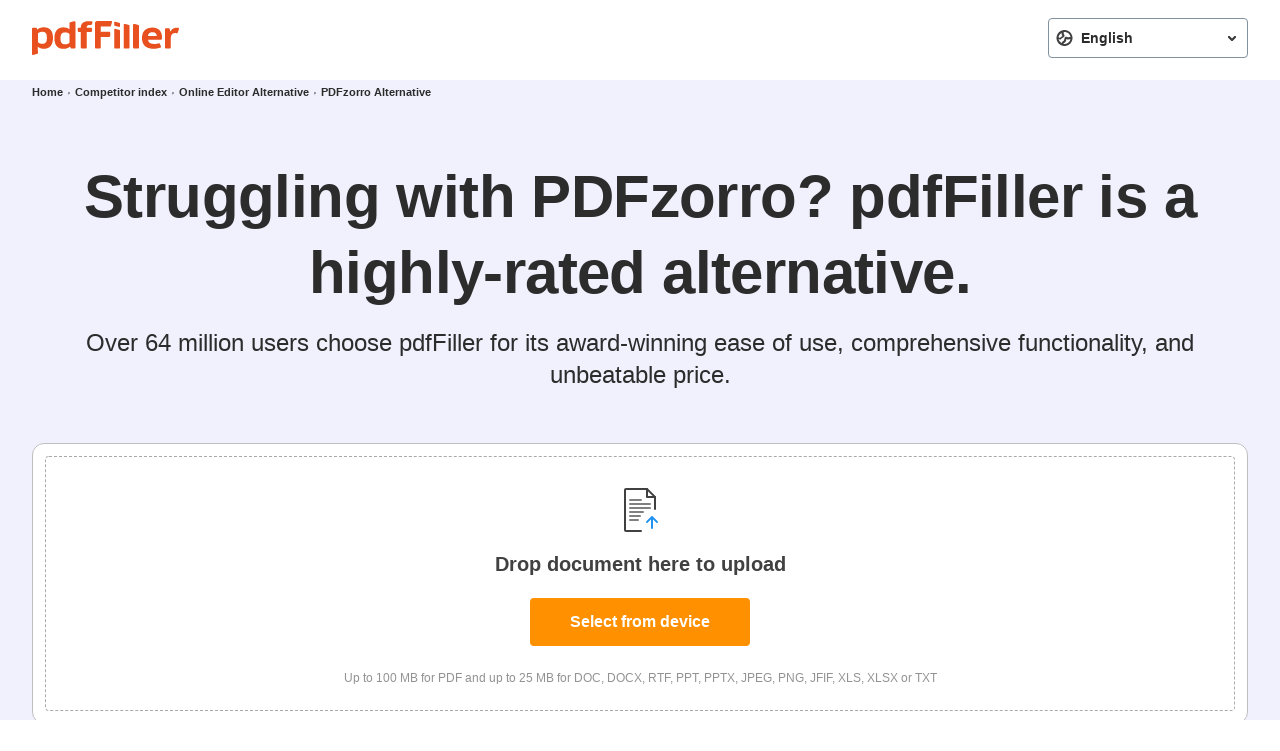

--- FILE ---
content_type: text/html; charset=UTF-8
request_url: https://pdfzorro-alternative.pdffiller.com/
body_size: 41258
content:
<!DOCTYPE html>
<html lang="en" data-offcanvas-container="">
<head>
            <base href="https://www.pdffiller.com/"/>
<script type="text/javascript">
    // Fix for IE ignoring relative base tags.
    (function() {
        var isIE11 = !!window.MSInputMethodContext && !!document.documentMode;
        if (isIE11) {
            var baseTag = document.getElementsByTagName('base')[0];
            document.baseURI = baseTag.href;
        }
    })();
</script>
        <title>PDFzorro Alternative - pdfFiller. Fill, Edit, Sign, Save & Export PDFs Online</title>

    
        <meta charset="utf-8">
        <meta name="viewport" content="width=device-width, initial-scale=1.0">
        <meta content="IE=edge" http-equiv="X-UA-Compatible">
        <meta name="keywords" content=""/>
        <meta name="description" content="Don't Settle for PDFzorro. pdfFiller can do everything that pdfzorro does, and more. Edit, Sign, Fax & Print PDF Documents from PC, Tablet & Mobile. No Installations. Try Now!"/>
                <meta name="robots" content="noodp, noydir">
                <meta name="format-detection" content="telephone=no">
        <meta name="format-detection" content="address=no">
        <meta name="msapplication-config" content="https://mkt-cf.pdffiller.com/mrk/367/favicons/favicon-mkt-8813/browserconfig.xml"/>
        <meta name="msapplication-TileImage" content="https://mkt-cf.pdffiller.com/mrk/367/favicons/favicon-mkt-8813/mstile-150x150.png"/>
    

    
        <meta property="og:title" content="PDFzorro Alternative - pdfFiller. Fill, Edit, Sign, Save & Export PDFs Online">
<meta property="og:description" content="Don't Settle for PDFzorro. pdfFiller can do everything that pdfzorro does, and more. Edit, Sign, Fax & Print PDF Documents from PC, Tablet & Mobile. No Installations. Try Now!">
<meta property="og:type" content="website">
<meta property="og:image:type" content="image/png">
<meta property="og:image" content="https://mkt-cf.pdffiller.com/mrk/367/images/_global/og/general.png">
<meta property="og:url" content="https://pdfzorro-alternative.pdffiller.com">
<meta property="og:site_name" content="pdfFiller makes your PDF editing work easier">
    

    
            <link rel="canonical" href="https://pdfzorro-alternative.pdffiller.com"/>
    
                        <link rel="alternate" href="https://pdfzorro-alternative.pdffiller.com" hreflang="x-default"/>
                    <link rel="alternate" href="https://pdfzorro-alternative.pdffiller.com" hreflang="en"/>
                    <link rel="alternate" href="https://www.pdffiller.com/de/competitor/pdfzorro-alternative.htm" hreflang="de"/>
                    <link rel="alternate" href="https://www.pdffiller.com/es/competitor/pdfzorro-alternative.htm" hreflang="es"/>
                    <link rel="alternate" href="https://www.pdffiller.com/fr/competitor/pdfzorro-alternative.htm" hreflang="fr"/>
                    <link rel="alternate" href="https://www.pdffiller.com/hi/competitor/pdfzorro-alternative.htm" hreflang="hi"/>
                    <link rel="alternate" href="https://www.pdffiller.com/it/competitor/pdfzorro-alternative.htm" hreflang="it"/>
                    <link rel="alternate" href="https://www.pdffiller.com/nl/competitor/pdfzorro-alternative.htm" hreflang="nl"/>
                    <link rel="alternate" href="https://www.pdffiller.com/pt/competitor/pdfzorro-alternative.htm" hreflang="pt"/>
                    <link rel="alternate" href="https://www.pdffiller.com/es/competitor/pdfzorro-alternative.htm" hreflang="es-us"/>
                    <link rel="alternate" href="https://www.pdffiller.com/es/competitor/pdfzorro-alternative.htm" hreflang="es-mx"/>
            
    <link rel="shortcut icon" href="https://mkt-cf.pdffiller.com/mrk/367/favicons/favicon-mkt-8813/favicon.ico?v=2"/>
    <link rel="icon" type="image/png" sizes="32x32" href="https://mkt-cf.pdffiller.com/mrk/367/favicons/favicon-mkt-8813/favicon-32x32.png?v=2"/>

    <link rel="preconnect" href="https://mkt-cf.pdffiller.com">
    <link rel="preconnect" href="https://fonts.googleapis.com">
    <link rel="preconnect" href="https://fonts.gstatic.com" crossorigin>
    
    
        <link type="font/woff2" href="https://mkt-cf.pdffiller.com/mrk/367/fonts/OpenSans/OpenSans-Bold.woff2" rel="preload" crossorigin as="font">
        <link type="font/woff2" href="https://mkt-cf.pdffiller.com/mrk/367/fonts/OpenSans/OpenSans-Regular.woff2" rel="preload" crossorigin as="font">
        <link type="font/woff2" href="https://mkt-cf.pdffiller.com/mrk/367/fonts/OpenSans/OpenSans-ExtraBold.woff2" rel="preload" crossorigin as="font">
        <link type="font/woff2" href="https://mkt-cf.pdffiller.com/mrk/367/fonts/OpenSans/OpenSans-SemiBold.woff2" rel="preload" crossorigin as="font">
        <link type="font/woff2" href="https://mkt-cf.pdffiller.com/mrk/367/fonts/Graphik/Graphik-Black.woff2" rel="preload" crossorigin as="font">
        <link type="font/woff2" href="https://mkt-cf.pdffiller.com/mrk/367/fonts/Graphik/Graphik-Medium.woff2" rel="preload" crossorigin as="font">
        <link type="font/woff2" href="https://mkt-cf.pdffiller.com/mrk/367/fonts/Graphik/Graphik-Bold.woff2" rel="preload" crossorigin as="font">
            <link href="https://mkt-cf.pdffiller.com/frontend/ClickStreamClient_1/31100/ClickStreamClient_1.js" rel="preload" as="script"/>

            
    <link href="https://mkt-cf.pdffiller.com/mrk/367/javascripts/vendor.js" rel="preload" as="script"/>
    <link href="https://mkt-cf.pdffiller.com/mrk/367/javascripts/competitors-page-critical.js" rel="preload" as="script"/>


    
        

<link href="https://mkt-cf.pdffiller.com/mrk/367/javascripts/page-header-modules.js" rel="preload" as="script"/>
                    <link type="text/css" href="https://mkt-cf.pdffiller.com/mrk/367/stylesheets/page-header-without-nav-localization.css" rel="stylesheet"/>
    
    
    <link type="text/css" href="https://mkt-cf.pdffiller.com/mrk/367/stylesheets/competitors-page-critical.css" rel="stylesheet"/>


    
            <script  src="https://mkt-cf.pdffiller.com/frontend/ClickStreamClient_1/31100/ClickStreamClient_1.js"  ></script>
    <script type="application/javascript">
        const clickStreamUserId = 0;
        const clickStreamBaseUrl = 'https://www.pdffiller.com/click-stream';
        const clickStreamClientId = 'd5f85f8c-465a-4b0f-9ec7-955dba7c7401';
        
        window['ClickStreamClient_1'].init({
            baseConfig:{
                userId: clickStreamUserId
            },
            clickStreamConfig: {
                api: {
                    baseUrl: clickStreamBaseUrl,
                    clientId: clickStreamClientId,
                }
            }
        }).then(function(){
            const clickStreamCurrentUrl = location.protocol + '//' + location.host + location.pathname;
            const clickStreamRef = '';
            const clickStreamModule = 'competitor';

            window.addEventListener('load', function(){
                window['ClickStreamClient_1'].sendEvent({
                    type: 'page_view',
                    attrs: {
                        url: clickStreamCurrentUrl,
                        ref: clickStreamRef
                    },
                    customAttrs: {
                        landingId: 24583,                        landingTag: 'group_alternative_pages',
                        
                        landingModule: clickStreamModule
                    }
                });
            });
        });
    </script>
    

    
    <script>"use strict";function _typeof(t){return(_typeof="function"==typeof Symbol&&"symbol"==typeof Symbol.iterator?function(t){return typeof t}:function(t){return t&&"function"==typeof Symbol&&t.constructor===Symbol&&t!==Symbol.prototype?"symbol":typeof t})(t)}!function(){var t=function(){var t,e,o=[],n=window,r=n;for(;r;){try{if(r.frames.__tcfapiLocator){t=r;break}}catch(t){}if(r===n.top)break;r=r.parent}t||(!function t(){var e=n.document,o=!!n.frames.__tcfapiLocator;if(!o)if(e.body){var r=e.createElement("iframe");r.style.cssText="display:none",r.name="__tcfapiLocator",e.body.appendChild(r)}else setTimeout(t,5);return!o}(),n.__tcfapi=function(){for(var t=arguments.length,n=new Array(t),r=0;r<t;r++)n[r]=arguments[r];if(!n.length)return o;"setGdprApplies"===n[0]?n.length>3&&2===parseInt(n[1],10)&&"boolean"==typeof n[3]&&(e=n[3],"function"==typeof n[2]&&n[2]("set",!0)):"ping"===n[0]?"function"==typeof n[2]&&n[2]({gdprApplies:e,cmpLoaded:!1,cmpStatus:"stub"}):o.push(n)},n.addEventListener("message",(function(t){var e="string"==typeof t.data,o={};if(e)try{o=JSON.parse(t.data)}catch(t){}else o=t.data;var n="object"===_typeof(o)&&null!==o?o.__tcfapiCall:null;n&&window.__tcfapi(n.command,n.version,(function(o,r){var a={__tcfapiReturn:{returnValue:o,success:r,callId:n.callId}};t&&t.source&&t.source.postMessage&&t.source.postMessage(e?JSON.stringify(a):a,"*")}),n.parameter)}),!1))};"undefined"!=typeof module?module.exports=t:t()}();</script>
    <script>
        window.__gpp_addFrame=function(e){if(!window.frames[e])if(document.body){var t=document.createElement("iframe");t.style.cssText="display:none",t.name=e,document.body.appendChild(t)}else window.setTimeout(window.__gpp_addFrame,10,e)},window.__gpp_stub=function(){var e=arguments;if(__gpp.queue=__gpp.queue||[],__gpp.events=__gpp.events||[],!e.length||1==e.length&&"queue"==e[0])return __gpp.queue;if(1==e.length&&"events"==e[0])return __gpp.events;var t=e[0],p=e.length>1?e[1]:null,s=e.length>2?e[2]:null;if("ping"===t)p({gppVersion:"1.1",cmpStatus:"stub",cmpDisplayStatus:"hidden",signalStatus:"not ready",supportedAPIs:["2:tcfeuv2","5:tcfcav1","6:uspv1","7:usnatv1","8:uscav1","9:usvav1","10:uscov1","11:usutv1","12:usctv1"],cmpId:0,sectionList:[],applicableSections:[],gppString:"",parsedSections:{}},!0);else if("addEventListener"===t){"lastId"in __gpp||(__gpp.lastId=0),__gpp.lastId++;var n=__gpp.lastId;__gpp.events.push({id:n,callback:p,parameter:s}),p({eventName:"listenerRegistered",listenerId:n,data:!0,pingData:{gppVersion:"1.1",cmpStatus:"stub",cmpDisplayStatus:"hidden",signalStatus:"not ready",supportedAPIs:["2:tcfeuv2","5:tcfcav1","6:uspv1","7:usnatv1","8:uscav1","9:usvav1","10:uscov1","11:usutv1","12:usctv1"],cmpId:0,sectionList:[],applicableSections:[],gppString:"",parsedSections:{}}},!0)}else if("removeEventListener"===t){for(var a=!1,i=0;i<__gpp.events.length;i++)if(__gpp.events[i].id==s){__gpp.events.splice(i,1),a=!0;break}p({eventName:"listenerRemoved",listenerId:s,data:a,pingData:{gppVersion:"1.1",cmpStatus:"stub",cmpDisplayStatus:"hidden",signalStatus:"not ready",supportedAPIs:["2:tcfeuv2","5:tcfcav1","6:uspv1","7:usnatv1","8:uscav1","9:usvav1","10:uscov1","11:usutv1","12:usctv1"],cmpId:0,sectionList:[],applicableSections:[],gppString:"",parsedSections:{}}},!0)}else"hasSection"===t?p(!1,!0):"getSection"===t||"getField"===t?p(null,!0):__gpp.queue.push([].slice.apply(e))},window.__gpp_msghandler=function(e){var t="string"==typeof e.data;try{var p=t?JSON.parse(e.data):e.data}catch(e){p=null}if("object"==typeof p&&null!==p&&"__gppCall"in p){var s=p.__gppCall;window.__gpp(s.command,(function(p,n){var a={__gppReturn:{returnValue:p,success:n,callId:s.callId}};e.source.postMessage(t?JSON.stringify(a):a,"*")}),"parameter"in s?s.parameter:null,"version"in s?s.version:"1.1")}},"__gpp"in window&&"function"==typeof window.__gpp||(window.__gpp=window.__gpp_stub,window.addEventListener("message",window.__gpp_msghandler,!1),window.__gpp_addFrame("__gppLocator"));
    </script>
    <script>
        (function () { var e = false; var c = window; var t = document; function r() { if (!c.frames["__uspapiLocator"]) { if (t.body) { var a = t.body; var e = t.createElement("iframe"); e.style.cssText = "display:none"; e.name = "__uspapiLocator"; a.appendChild(e) } else { setTimeout(r, 5) } } } r(); function p() { var a = arguments; __uspapi.a = __uspapi.a || []; if (!a.length) { return __uspapi.a } else if (a[0] === "ping") { a[2]({ gdprAppliesGlobally: e, cmpLoaded: false }, true) } else { __uspapi.a.push([].slice.apply(a)) } } function l(t) { var r = typeof t.data === "string"; try { var a = r ? JSON.parse(t.data) : t.data; if (a.__cmpCall) { var n = a.__cmpCall; c.__uspapi(n.command, n.parameter, function (a, e) { var c = { __cmpReturn: { returnValue: a, success: e, callId: n.callId } }; t.source.postMessage(r ? JSON.stringify(c) : c, "*") }) } } catch (a) { } } if (typeof __uspapi !== "function") { c.__uspapi = p; __uspapi.msgHandler = l; c.addEventListener("message", l, false) } })();
    </script>

        <script>!function(){try{const e="https://crawlers-tracking.mrkhub.com";if(!e)return void console.error("Host is not defined!");if(/Google/i.test(navigator.userAgent)){const n=window.location.href,o={url:n,scriptVersion:parseInt("1"),pageTag:window.pageTag||null},t=new URLSearchParams(o).toString();fetch(`${e}/v1/track/js`,{method:"POST",headers:{"Content-Type":"application/json"},body:JSON.stringify(o)});const r=document.createElement("img");r.src=`${e}/v1/track/img?${t}`,r.alt="Tracking Image",r.style.display="none",document.body.appendChild(r)}}catch(e){console.error(e)}}();</script>
    
        <link type="text/css" href="https://mkt-cf.pdffiller.com/mrk/367/stylesheets/troubles-banner.css" rel="stylesheet"/>
    
    <script>
        var static_server = 'https://mkt-cf.pdffiller.com';
        var static_server_mrk = 'https://mkt-cf.pdffiller.com/mrk/367';
        var hostname = 'www.pdffiller.com';
        var host = 'https://www.pdffiller.com';
        var fullhost = 'www.pdffiller.com';
        var lang = 'en';
        var username = '';
    </script>

    

        </head>
<body>

    <script>
        let usnatPmId = '1222255';
        let gdprPmId = '1222256';
        
        let hideTimeout = null; // track banner hide timeout safely instead of implicit global
        window._sp_queue = [];
        window._sp_ = {
            config: {
                accountId: 2010,
                baseEndpoint: 'https://cdn.privacy-mgmt.com',
                propertyid: 37946,
                propertyHref: 'https://www.pdffiller.com',
                joinHref: true,
                usnat: {includeUspApi: true},
                gdpr: {},
                custom: {},
                events: {
                    onMessageChoiceSelect: function (message_type, choice_id, choice_type_id) {
                        if (choice_type_id === 11) {
                            trackEvent('pf_popup_cookie_click_accept');
                        } else if (choice_type_id === 13) {
                            trackEvent('pf_popup_cookie_click_reject');
                        } else if (choice_type_id === 12) {
                        }
                    },
                    onPrivacyManagerActionStatus: function (message_type, status, choice_type_id) {
                        if (choice_type_id === 11) {
                            trackEvent('pf_popup_cookie_click_accept');
                        } else if (choice_type_id === 13) {
                            trackEvent('pf_popup_cookie_click_reject');
                        } else if (choice_type_id === 1) {
                            trackEvent('pf_popup_cookie_click_save_and_exit');
                        }
                    },
                    onConsentReady: function (message_type, uuid, string, info) {
                        /*console.debug("[event] onConsentReady", arguments);*/
                        let pmLink = document.getElementById("pmLink");
                        if (message_type === "usnat" && info.applies) {
                            /* code to insert the USNAT footer link */
                            pmLink.style.visibility = "visible";
                            pmLink.innerHTML = "Do Not Sell or Share My Personal Information";
                            pmLink.onclick = function () {
                                window._sp_.usnat.loadPrivacyManagerModal(usnatPmId);
                                trackEvent('pf_popup_cookie_click_pm_view');
                            }
                            if (navigator.globalPrivacyControl) {
                                _addGPCPopup();
                                trackEvent('pf_popup_cookie_gpc_popup_shown');
                            }
                        }
                        if (message_type === "gdpr" && info.applies) {
                            /* code to insert the GDPR footer link */
                            pmLink.style.visibility = "visible";
                            pmLink.innerHTML = "Privacy Preferences";
                            pmLink.onclick = function () {
                                window._sp_.gdpr.loadPrivacyManagerModal(gdprPmId);
                                trackEvent('pf_popup_cookie_click_pm_view');
                            }
                        }
                    },
                }
            }
        }
        function _addGPCPopup() {
            try {
                if (window.sessionStorage && window.sessionStorage.getItem('gpc_banner_shown_session')) return;
            } catch (e) {
            }

            var gpc_banner = document.querySelector('#gpc-banner');
            if (!gpc_banner) return;
            gpc_banner.style.display = '';

            try {
                if (window.sessionStorage) {
                    window.sessionStorage.setItem('gpc_banner_shown_session', '1');
                }
            } catch (e) {
            }

            function removeNode() {
                if (hideTimeout) {
                    clearTimeout(hideTimeout);
                    hideTimeout = null;
                }
                if (gpc_banner) gpc_banner.style.display = 'none';
            }
            hideTimeout = setTimeout(removeNode, 5000);
        }
        
    </script>
    <script src="https://cdn.privacy-mgmt.com/unified/wrapperMessagingWithoutDetection.js" async></script>

    <img src="https://www.pdffiller.com/funnel.php?source=functionality_subdomians&gclid=0&msclkid=0&source_subtype=competitor&lb_marketing_pages_service=1" alt aria-hidden="true" style="display: none">

<div class="layout-responsive">
    
                    <div class="layout-responsive__header layout-responsive__header--page-header " role="banner">
    <div class="layout-responsive__header-modules">
                                                    <div id="header">
                    <header class="page-header">
                                                <div class="page-header__bottom">
                            <div class="page-header__inner">
                                <div class="page-header__row">
                                                                        <div class="page-header__column page-header__column--logo">
                                                                                    <a class="page-header__logo-link" href="https://www.pdffiller.com/?mode=view" title="pdfFiller">
                                                <img class="page-header__logo-image" src="https://mkt-cf.pdffiller.com/mrk/367/images/_global/header/logo-pdffiller.svg" alt="pdfFiller logo">
                                            </a>
                                                                            </div>
                                                                                <div class="page-header__column page-header__column--localization">
        <form class="form form--region" data-placeholder-text="Change region">
            <div class="form__row">
                <div class="form__column form__column--wide">
                                            <a class="form__region-redirect-link" href="https://pdfzorro-alternative.pdffiller.com"  data-language-selected="selected"  data-language-alias="en" data-language-caption="English">English</a>
                                            <a class="form__region-redirect-link" href="https://www.pdffiller.com/es/competitor/pdfzorro-alternative.htm"  data-language-alias="es" data-language-caption="Español">Español</a>
                                            <a class="form__region-redirect-link" href="https://www.pdffiller.com/pt/competitor/pdfzorro-alternative.htm"  data-language-alias="pt" data-language-caption="Português">Português</a>
                                            <a class="form__region-redirect-link" href="https://www.pdffiller.com/fr/competitor/pdfzorro-alternative.htm"  data-language-alias="fr" data-language-caption="Français">Français</a>
                                            <a class="form__region-redirect-link" href="https://www.pdffiller.com/de/competitor/pdfzorro-alternative.htm"  data-language-alias="de" data-language-caption="Deutsch">Deutsch</a>
                                            <a class="form__region-redirect-link" href="https://www.pdffiller.com/it/competitor/pdfzorro-alternative.htm"  data-language-alias="it" data-language-caption="Italiano">Italiano</a>
                                            <a class="form__region-redirect-link" href="https://www.pdffiller.com/nl/competitor/pdfzorro-alternative.htm"  data-language-alias="nl" data-language-caption="Nederlands">Nederlands</a>
                                            <a class="form__region-redirect-link" href="https://www.pdffiller.com/hi/competitor/pdfzorro-alternative.htm"  data-language-alias="hi" data-language-caption="हिन्दी">हिन्दी</a>
                                    </div>
            </div>
        </form>
    </div>
    <script>
        window.languageSwitcherConfig = {"api":{"endpoint":"https:\/\/www.pdffiller.com\/api_v3\/locale\/user-locale","appKey":"4josv1mvzd33.apps.marketing-pages.v1.0","userId":null,"token":null},"cookie":{"domain":"pdffiller.com","name":"localization"},"locale":{"active":"en","list":{"en":"English","es":"Espa\u00f1ol","pt":"Portugu\u00eas","fr":"Fran\u00e7ais","de":"Deutsch","it":"Italiano","nl":"Nederlands","hi":"\u0939\u093f\u0928\u094d\u0926\u0940"}},"links":[{"locale":"en","link":"https:\/\/pdfzorro-alternative.pdffiller.com","label":"English"},{"locale":"es","link":"https:\/\/www.pdffiller.com\/es\/competitor\/pdfzorro-alternative.htm","label":"Espa\u00f1ol"},{"locale":"pt","link":"https:\/\/www.pdffiller.com\/pt\/competitor\/pdfzorro-alternative.htm","label":"Portugu\u00eas"},{"locale":"fr","link":"https:\/\/www.pdffiller.com\/fr\/competitor\/pdfzorro-alternative.htm","label":"Fran\u00e7ais"},{"locale":"de","link":"https:\/\/www.pdffiller.com\/de\/competitor\/pdfzorro-alternative.htm","label":"Deutsch"},{"locale":"it","link":"https:\/\/www.pdffiller.com\/it\/competitor\/pdfzorro-alternative.htm","label":"Italiano"},{"locale":"nl","link":"https:\/\/www.pdffiller.com\/nl\/competitor\/pdfzorro-alternative.htm","label":"Nederlands"},{"locale":"hi","link":"https:\/\/www.pdffiller.com\/hi\/competitor\/pdfzorro-alternative.htm","label":"\u0939\u093f\u0928\u094d\u0926\u0940"}]};
    </script>
                                                                                                                <div id="csrf" style="display: none">
    <input type="hidden" name="action__loginForm" value="fVFEdYM7KyeySbzd5wbJxbHFg2aLHLTO4RKO23mVQ3Q=" />
    <input type="hidden" name="action__registerForm" value="L2FCcyncrCvEJl/H2wkc60BHxqAaQeBiNUCrhCkFXdk=" />
</div>
                                                                    </div>
                            </div>
                        </div>
                    </header>
                </div>
                            <div class="popup-troubles-banner-wrapper" style="display: none" id="gpc-banner">
    <div class="popup-troubles-banner">
        <div class="popup-troubles-banner__close js-popup-troubles-banner-close"></div>
        <div class="popup-troubles-banner__text">Your GPC signal is being honored.</div>
    </div>
</div>
    </div>
</div>
            <div class="layout-responsive__mobile-menu" aria-hidden="true">
            <div class="page-mobile-menu">
        <div class="page-mobile-menu__top">
            <nav class="nav-mobile js-accordion" role="tablist" aria-multiselectable="false" role="menubar">
                <div class="nav-mobile__item" role="presentation">
                    <div class="nav-mobile__link nav-mobile__link--dropdown js-accordion-title" role="tab" aria-selected="false" tabindex="0">Solutions</div>
                    <div class="nav-submenu" role="tabpanel"  aria-label="Solutions">
                        <div class="nav-submenu__row">
                            <div class="nav-submenu__column nav-submenu__column--list">
                                <div class="nav-submenu__subtitle">By business size</div>
                                <nav class="nav" role="menubar">
                                    <div class="nav__item" role="presentation"><a class="nav__link--enterprise nav__link" href="https://www.pdffiller.com/en/enterprise.htm?utm_source=header" role="menuitem" title="Enterprise">Enterprise</a></div>
                                    <div class="nav__item" role="presentation"><a class="nav__link--individuals-smbs-blue nav__link" href="https://www.pdffiller.com/en/individual.htm" role="menuitem" title="Individuals + SMBs">Individuals + SMBs</a></div>
                                </nav>
                                <div class="nav-submenu__subtitle">By integration</div>
                                <nav class="nav" role="menubar">
                                    <div class="nav__item" role="presentation"><a class="nav__link" href="https://www.pdffiller.com/en/integrations/salesforce.htm" role="menuitem" title="Salesforce">Salesforce</a></div>
                                    <div class="nav__item" role="presentation"><a class="nav__link" href="https://www.pdffiller.com/en/integrations/g-suite.htm" role="menuitem" title="Google add-ons">Google add-ons</a></div>
                                    <div class="nav__item" role="presentation"><a class="nav__link" href="https://www.pdffiller.com/en/integrations.htm" role="menuitem" title="All integrations">All integrations</a></div>
                                </nav>
                            </div>
                            <div class="nav-submenu__column nav-submenu__column--list">
                                <div class="nav-submenu__subtitle">By industry</div>
                                <nav class="nav" role="menubar">
                                    <div class="nav__item" role="presentation"><a class="nav__link--healthcare nav__link" href="https://www.pdffiller.com/en/industry/medical.htm" role="menuitem" title="Healthcare">Healthcare</a></div>
                                    <div class="nav__item" role="presentation"><a class="nav__link--financial-services nav__link" href="https://www.pdffiller.com/en/industry/tax-and-finance.htm" role="menuitem" title="Financial services">Financial services</a></div>
                                    <div class="nav__item" role="presentation"><a class="nav__link--education nav__link" href="https://www.pdffiller.com/en/industry/education.htm" role="menuitem" title="Education">Education</a></div>
                                    <div class="nav__item" role="presentation"><a class="nav__link--legal nav__link" href="https://www.pdffiller.com/en/industry/law.htm" role="menuitem" title="Legal">Legal</a></div>
                                    <div class="nav__item" role="presentation"><a class="nav__link--software-and-it nav__link" href="https://www.pdffiller.com/en/industry/internet-technologies.htm" role="menuitem" title="Software and IT">Software and IT</a></div>
                                    <div class="nav__item" role="presentation"><a class="nav__link--real-estate nav__link" href="https://www.pdffiller.com/en/industry/real-estate.htm" role="menuitem" title="Real Estate">Real Estate</a></div>
                                    <div class="nav__item" role="presentation"><a class="nav__link--government nav__link" href="https://www.pdffiller.com/en/industry/government.htm" role="menuitem" title="Government">Government</a></div>
                                    <div class="nav__item" role="presentation"><a class="nav__link--see-all nav__link" href="https://www.pdffiller.com/en/industry/industry.htm" role="menuitem" title="See all">See all</a></div>
                                </nav>
                            </div>
                            <div class="nav-submenu__column nav-submenu__column--large">
                                <div class="nav-submenu__subtitle">By use case</div>
                                <nav class="nav" role="menubar">
                                    <div class="nav__item" role="presentation"><a class="nav__link--student-enrollment-application-workflow nav__link" href="https://www.pdffiller.com/en/use-cases-landing-pages/patient-intake-and-follow-up-workflow.htm" role="menuitem" title="Patient intake and follow up workflow">Patient intake and follow up workflow</a></div>
                                    <div class="nav__item" role="presentation"><a class="nav__link--managing-sales-proposals-quotes-and-invoices nav__link" href="https://www.pdffiller.com/en/use-cases-landing-pages/managing-sales-proposals-quotes-and-invoices.htm" role="menuitem" title="Managing sales proposals, quotes, and invoices">Managing sales proposals, quotes, and invoices</a></div>
                                    <div class="nav__item" role="presentation"><a class="nav__link--real-estate-agreements-workflow nav__link" href="https://www.pdffiller.com/en/use-cases-landing-pages/real-estate-agreements-workflow.htm" role="menuitem" title="Real estate agreements workflow">Real estate agreements workflow</a></div>
                                    <div class="nav__item" role="presentation"><a class="nav__link--employee-onboarding-workflow nav__link" href="https://www.pdffiller.com/en/use-cases-landing-pages/employee-onboarding-workflow.htm" role="menuitem" title="Employee onboarding workflow">Employee onboarding workflow</a></div>
                                    <div class="nav__item" role="presentation"><a class="nav__link--hipaa-authorization-form-workflow nav__link" href="https://www.pdffiller.com/en/use-cases-landing-pages/hipaa-authorization-form-workflow.htm" role="menuitem" title="HIPAA authorization form workflow">HIPAA authorization form workflow</a></div>
                                </nav>
                            </div>
                        </div>
                    </div>
                </div>
                <div class="nav-mobile__item" role="presentation">
                    <div class="nav-mobile__link nav-mobile__link--dropdown js-accordion-title" role="tab" aria-selected="false" tabindex="0">Developers</div>
                    <div class="nav-submenu" role="tabpanel" aria-label="Developers">
                        <div class="nav-submenu__row">
                            <div class="nav-submenu__column nav-submenu__column--list">
                                <nav class="nav" role="menubar">
                                    <div class="nav__item" role="presentation"><a class="nav__link--pdf-tools-api nav__link" href="https://www.pdffiller.com/en/apipages/pdf-tools-api.htm" role="menuitem" title="PDF Tools API">PDF Tools API</a></div>
                                    <div class="nav__item" role="presentation"><a class="nav__link--api-documentation nav__link" href="https://docs.airslate.io/docs/airslate-pdf-api/welcome" role="menuitem" title="API documentation">API documentation</a></div>
                                    <div class="nav__item" role="presentation"><a class="nav__link--api-pricing nav__link" href="https://www.pdffiller.com/en/pdf-api-pricing.htm" role="menuitem" title="API pricing">API pricing</a></div>
                                </nav>
                            </div>
                            <div class="nav-submenu__column nav-submenu__column--large">
                                <div class="header-action header-action--developers" data-micromodal-trigger="modal-lead-header">
                                    <div class="header-action__title">Robust PDF Tools API<div class="line-break"></div>for all your document needs</div>
                                    <div class="action-angle">Talk to sales</div>
                                </div>
                            </div>
                        </div>
                    </div>
                </div>
                <div class="nav-mobile__item" role="presentation"><a class="nav-mobile__link" href="https://www.pdffiller.com/en/features.htm" role="menuitem" title="Features">Features</a></div>
                <div class="nav-mobile__item" role="presentation"><a class="nav-mobile__link" href="https://www.pdffiller.com/en/services.htm" role="menuitem" title="Pricing">Pricing</a></div>
                <div class="nav-mobile__item nav-mobile__item--support" role="presentation"><a class="nav-mobile__link" href="https://www.pdffiller.com/en/support" role="menuitem" title="Support">Support</a></div>
            </nav>
        </div>
        <div class="page-mobile-menu__bottom">
            <div class="page-mobile-menu__actions">
                <a class="button button--bordered" href="https://www.pdffiller.com/en/login/signin" tabindex="0">Log in</a>
                            </div>
        </div>
    </div>
    </div>
            

    
    
    <div class="layout-overlay" data-offcanvas-overlay></div>
    <div class="layout-responsive__body" role="main">
        
    <section class="page-section  page-section--intro">
    <div class="page-section__inner">
        <div class="bread-crumbs-wrapper">
                <ul class="bread-crumbs">
                                    <li class="bread-crumbs__item">
                    <a class="bread-crumbs__link" href="https://www.pdffiller.com">
                        <span>Home</span>
                    </a>
                </li>
                                                <li class="bread-crumbs__item">
                    <a class="bread-crumbs__link" href="https://www.pdffiller.com/en/categories_competitor.htm">
                        <span>Competitor index</span>
                    </a>
                </li>
                                                <li class="bread-crumbs__item">
                    <a class="bread-crumbs__link" href="https://www.pdffiller.com/en/categories_competitor/adobe-acrobat-foxit-fillanypdf-pdfescape-wondershare-competitor-alternative-similar-website.htm">
                        <span>Online Editor Alternative</span>
                    </a>
                </li>
                                                <li class="bread-crumbs__item">
                    <span>PDFzorro Alternative</span>
                </li>
                        </ul>
            </div>
        <h1 class="section-title section-title--primary">
                        Struggling with PDFzorro? pdfFiller is a highly-rated alternative.
                    </h1>
        <div class="section-subtitle section-subtitle--primary">
                        Over 64 million users choose pdfFiller for its award-winning ease of use, comprehensive functionality, and unbeatable price.
                    </div>
            <!--- Fake Uploader Section --->
    <div class="uploader-wrapper uploader-wrapper--lazy uploader-wrapper--create-from-scratch" >
        <div class="uploader-container js-lazy-load-uploader" data-qa-tag="uploader-drop-zone" tabindex="0">
            <div class="uploader-container__inner">
                <div class="uploader-container__icon">
                    <svg class="svgIcon_1mk0VI svg-icon" data-qa-tag="uploader-drop-zone-icon" xmlns="http://www.w3.org/2000/svg" viewBox="0 0 48 48" style="width: 100%; height: 100%;">
                        <g fill="none" fill-rule="evenodd">
                            <path fill="#414141" d="M40 33.5V23H25v23h13-28a2 2 0 0 1-2-2V4a2 2 0 0 1 2-2h21a1 1 0 0 1 1 1v6a1 1 0 0 0 1 1h6a1 1 0 0 1 1 1v22.5z"></path>
                            <circle cx="39" cy="23" r="1" fill="#414141"></circle>
                            <path fill="#FFF" d="M38 12h-5a3 3 0 0 1-3-3V4H10v40h28V12z"></path>
                            <path fill="gray" fill-rule="nonzero" d="M14 13h11a1 1 0 0 1 0 2H14a1 1 0 0 1 0-2zm0 4h20a1 1 0 0 1 0 2H14a1 1 0 0 1 0-2zm0 4h20a1 1 0 0 1 0 2H14a1 1 0 0 1 0-2zm0 4h13a1 1 0 0 1 0 2H14a1 1 0 0 1 0-2zm0 4h10a1 1 0 0 1 0 2H14a1 1 0 0 1 0-2zm0 4h8a1 1 0 0 1 0 2h-8a1 1 0 0 1 0-2z"></path>
                            <path fill="#414141" fill-rule="nonzero" d="M31.707 2.293l8 8c.63.63.184 1.707-.707 1.707h-8a1 1 0 0 1-1-1V3c0-.89 1.077-1.337 1.707-.707z"></path>
                            <path fill="#FFF" d="M32 10h4.586L32 5.414zm4 38c-6.627 0-12-5.373-12-12s5.373-12 12-12 12 5.373 12 12-5.373 12-12 12z"></path>
                            <path fill="#2192EF" fill-rule="nonzero" d="M35 33.414l-3.293 3.293a1 1 0 0 1-1.414-1.414l5-5a1 1 0 0 1 1.414 0l5 5a1 1 0 0 1-1.414 1.414L37 33.414V42a1 1 0 0 1-2 0v-8.586z"></path>
                            <circle cx="25" cy="45" r="1" fill="#414141"></circle>
                        </g>
                    </svg>
                </div>
                <div class="uploader-container__title">Drop document here to upload</div>
                <div class="uploader-container__actions">
                    <span class="button js-lazy-load-uploader" data-qa-tag="uploader-drop-zone-button" tabindex="0">Select from device</span>
                                    </div>
                <div class="uploader-container__note">Up to 100 MB for PDF and up to 25 MB for DOC, DOCX, RTF, PPT, PPTX, JPEG, PNG, JFIF, XLS, XLSX or TXT </div>
                            </div>
        </div>
            </div>

                        <script src="https://mkt-cf.pdffiller.com/mrk/367/javascripts/uploader.js"></script>

<script>
    function handleUploaderOpening() {
        var payload = {"apiHost":"https:\/\/www.pdffiller.com","appName":"LANDING_PAGE","api":{"base":"https:\/\/www.pdffiller.com","ws":{"host":"wss:\/\/mm-websocket.pdffiller.com","port":"443"}},"auth":{"appKey":"4josv1mvzd33.apps.marketing-pages.v1.0"},"multiple":10,"lang":"en","redirectParams":[],"user":{"internalEmail":"","isLogged":false,"is_paid":false,"email":""},"isAutoLogin":true,"appearance":{"multipleView":{"isSecondaryButtonShown":false}}}

        initLazyUploaderWithFilePicker([
                'https://mkt-cf.pdffiller.com/frontend/javascript-vendors.v3.0.0.min.js',
                                    'https://mkt-cf.pdffiller.com/frontend/Uploader_1/74100/Uploader.js',
                                ], () => {
                if (typeof window !== 'undefined' && typeof window.UPLOADER_STATIC === 'undefined') {
                    window.UPLOADER_STATIC = 'static-ak.pdffiller.com';
                }

                UploaderModalWithFilePicker(payload);
            },
            payload);
    }

    document.addEventListener("DOMContentLoaded", (event) => {
        handleUploaderOpening();
    });
</script>
                    <div class="section-content-updated">
    <div class="section-content-updated__text">
        Last updated on
        <strong>Sep 19, 2025</strong>
    </div>
</div>
    </div>
</section>
    <script src="https://mkt-cf.pdffiller.com/mrk/367/javascripts/vendor.js"></script>
    <script src="https://mkt-cf.pdffiller.com/mrk/367/javascripts/competitors-page-critical.js"></script>
    <section class="page-section page-section--trust-seals">
    <div class="page-section__inner">
        <div class="page-section__wrapper">
            <div class="page-section__row">
                <div class="page-section__column page-section__column--badge">
                    <img class="badge" src="https://mkt-cf.pdffiller.com/mrk/367/images/_modules/containers/trust-seals/trust-badge-0.svg" alt="G2 Badge" loading="lazy"></div>
                <div class="page-section__column page-section__column--description">
                    <div class="section-title">
                                                    G2 recognizes pdfFiller as one of the best tools to power your paperless office
                                            </div>
                    <div class="marks">
                        <div class="marks__points">4.6/5</div>
                        <div class="marks__reviews">— from 710 reviews</div>
                    </div>
                </div>
            </div>
            <div class="trust-seals js-trust-seals">
                <div class="trust-seals__item"><img class="trust-seal" src="https://mkt-cf.pdffiller.com/mrk/367/images/_modules/containers/trust-seals/trust-badge-1.svg" alt="Users Most Likely To Recommend - Summer 2025" loading="lazy"></div>
                <div class="trust-seals__item"><img class="trust-seal" src="https://mkt-cf.pdffiller.com/mrk/367/images/_modules/containers/trust-seals/trust-badge-2.svg" alt="Grid Leader in Small-Business - Summer 2025" loading="lazy"></div>
                <div class="trust-seals__item"><img class="trust-seal" src="https://mkt-cf.pdffiller.com/mrk/367/images/_modules/containers/trust-seals/trust-badge-3.svg" alt="High Performer - Summer 2025" loading="lazy"></div>
                <div class="trust-seals__item"><img class="trust-seal" src="https://mkt-cf.pdffiller.com/mrk/367/images/_modules/containers/trust-seals/trust-badge-4.svg" alt="Regional Leader - Summer 2025" loading="lazy"></div>
                <div class="trust-seals__item"><img class="trust-seal" src="https://mkt-cf.pdffiller.com/mrk/367/images/_modules/containers/trust-seals/trust-badge-5.svg" alt="Easiest To Do Business With - Summer 2025" loading="lazy"></div>
                <div class="trust-seals__item"><img class="trust-seal" src="https://mkt-cf.pdffiller.com/mrk/367/images/_modules/containers/trust-seals/trust-badge-6.svg" alt="Best Meets Requirements- Summer 2025" loading="lazy"></div>
                <div class="trust-seals__item"><img class="trust-seal" src="https://mkt-cf.pdffiller.com/mrk/367/images/_modules/containers/trust-seals/trust-badge-7.svg" alt="Best Support - Summer 2025" loading="lazy"></div>
                <div class="trust-seals__item"><img class="trust-seal" src="https://mkt-cf.pdffiller.com/mrk/367/images/_modules/containers/trust-seals/trust-badge-8.svg" alt="Easiest Setup- Summer 2025" loading="lazy"></div>
            </div>
        </div>
    </div>
</section>
            <section class="page-section page-section--feature-cards">
        <div class="page-section__inner">
            <h2 class="section-title">Experience effortless PDF management with the best alternative to PDFzorro</h2>
            <div class="feature-cards">
                                <div class="feature-cards__item">
                    <div class="feature-card">
                        <picture class="picture">
                            <source type="image/webp" srcset="https://mkt-cf.pdffiller.com/mrk/367/images/_pages/competitors/feature-cards/card-1.webp 1x, https://mkt-cf.pdffiller.com/mrk/367/images/_pages/competitors/feature-cards/card-1@2x.webp 2x">
                            <source type="image/png" srcset="https://mkt-cf.pdffiller.com/mrk/367/images/_pages/competitors/feature-cards/card-1.png 1x, https://mkt-cf.pdffiller.com/mrk/367/images/_pages/competitors/feature-cards/card-1@2x.png 2x">
                            <img class="feature-card__image" src="https://mkt-cf.pdffiller.com/mrk/367/images/_pages/competitors/feature-cards/card-1.png" alt="Card illustration" srcset="https://mkt-cf.pdffiller.com/mrk/367/images/_pages/competitors/feature-cards/card-1@2x.png 2x" loading="lazy">
                        </picture>
                        <h3 class="feature-card__title">Create and edit PDFs</h3>
                        <div class="feature-card__text">Instantly customize your PDFs any way you want, or start fresh with a new document.</div>
                    </div>
                </div>
                                <div class="feature-cards__item">
                    <div class="feature-card">
                        <picture class="picture">
                            <source type="image/webp" srcset="https://mkt-cf.pdffiller.com/mrk/367/images/_pages/competitors/feature-cards/card-2.webp 1x, https://mkt-cf.pdffiller.com/mrk/367/images/_pages/competitors/feature-cards/card-2@2x.webp 2x">
                            <source type="image/png" srcset="https://mkt-cf.pdffiller.com/mrk/367/images/_pages/competitors/feature-cards/card-2.png 1x, https://mkt-cf.pdffiller.com/mrk/367/images/_pages/competitors/feature-cards/card-2@2x.png 2x">
                            <img class="feature-card__image" src="https://mkt-cf.pdffiller.com/mrk/367/images/_pages/competitors/feature-cards/card-2.png" alt="Card illustration" srcset="https://mkt-cf.pdffiller.com/mrk/367/images/_pages/competitors/feature-cards/card-2@2x.png 2x" loading="lazy">
                        </picture>
                        <h3 class="feature-card__title">Fill out PDF forms</h3>
                        <div class="feature-card__text">Stop spending hours doing forms by hand. Complete your tax reporting and other paperwork fast and error-free.</div>
                    </div>
                </div>
                                <div class="feature-cards__item">
                    <div class="feature-card">
                        <picture class="picture">
                            <source type="image/webp" srcset="https://mkt-cf.pdffiller.com/mrk/367/images/_pages/competitors/feature-cards/card-3.webp 1x, https://mkt-cf.pdffiller.com/mrk/367/images/_pages/competitors/feature-cards/card-3@2x.webp 2x">
                            <source type="image/png" srcset="https://mkt-cf.pdffiller.com/mrk/367/images/_pages/competitors/feature-cards/card-3.png 1x, https://mkt-cf.pdffiller.com/mrk/367/images/_pages/competitors/feature-cards/card-3@2x.png 2x">
                            <img class="feature-card__image" src="https://mkt-cf.pdffiller.com/mrk/367/images/_pages/competitors/feature-cards/card-3.png" alt="Card illustration" srcset="https://mkt-cf.pdffiller.com/mrk/367/images/_pages/competitors/feature-cards/card-3@2x.png 2x" loading="lazy">
                        </picture>
                        <h3 class="feature-card__title">Build fillable documents</h3>
                        <div class="feature-card__text">Add fillable fields to your PDFs and share your forms with ease to collect accurate data.</div>
                    </div>
                </div>
                                <div class="feature-cards__item">
                    <div class="feature-card">
                        <picture class="picture">
                            <source type="image/webp" srcset="https://mkt-cf.pdffiller.com/mrk/367/images/_pages/competitors/feature-cards/card-4.webp 1x, https://mkt-cf.pdffiller.com/mrk/367/images/_pages/competitors/feature-cards/card-4@2x.webp 2x">
                            <source type="image/png" srcset="https://mkt-cf.pdffiller.com/mrk/367/images/_pages/competitors/feature-cards/card-4.png 1x, https://mkt-cf.pdffiller.com/mrk/367/images/_pages/competitors/feature-cards/card-4@2x.png 2x">
                            <img class="feature-card__image" src="https://mkt-cf.pdffiller.com/mrk/367/images/_pages/competitors/feature-cards/card-4.png" alt="Card illustration" srcset="https://mkt-cf.pdffiller.com/mrk/367/images/_pages/competitors/feature-cards/card-4@2x.png 2x" loading="lazy">
                        </picture>
                        <h3 class="feature-card__title">Save reusable templates</h3>
                        <div class="feature-card__text">Reclaim working hours by generating new documents with reusable pre-made templates.</div>
                    </div>
                </div>
                                <div class="feature-cards__item">
                    <div class="feature-card">
                        <picture class="picture">
                            <source type="image/webp" srcset="https://mkt-cf.pdffiller.com/mrk/367/images/_pages/competitors/feature-cards/card-5.webp 1x, https://mkt-cf.pdffiller.com/mrk/367/images/_pages/competitors/feature-cards/card-5@2x.webp 2x">
                            <source type="image/png" srcset="https://mkt-cf.pdffiller.com/mrk/367/images/_pages/competitors/feature-cards/card-5.png 1x, https://mkt-cf.pdffiller.com/mrk/367/images/_pages/competitors/feature-cards/card-5@2x.png 2x">
                            <img class="feature-card__image" src="https://mkt-cf.pdffiller.com/mrk/367/images/_pages/competitors/feature-cards/card-5.png" alt="Card illustration" srcset="https://mkt-cf.pdffiller.com/mrk/367/images/_pages/competitors/feature-cards/card-5@2x.png 2x" loading="lazy">
                        </picture>
                        <h3 class="feature-card__title">Get eSignatures done</h3>
                        <div class="feature-card__text">Forget about printing and mailing documents for signature. Sign your PDFs or request signatures in a few clicks.</div>
                    </div>
                </div>
                                <div class="feature-cards__item">
                    <div class="feature-card">
                        <picture class="picture">
                            <source type="image/webp" srcset="https://mkt-cf.pdffiller.com/mrk/367/images/_pages/competitors/feature-cards/card-6.webp 1x, https://mkt-cf.pdffiller.com/mrk/367/images/_pages/competitors/feature-cards/card-6@2x.webp 2x">
                            <source type="image/png" srcset="https://mkt-cf.pdffiller.com/mrk/367/images/_pages/competitors/feature-cards/card-6.png 1x, https://mkt-cf.pdffiller.com/mrk/367/images/_pages/competitors/feature-cards/card-6@2x.png 2x">
                            <img class="feature-card__image" src="https://mkt-cf.pdffiller.com/mrk/367/images/_pages/competitors/feature-cards/card-6.png" alt="Card illustration" srcset="https://mkt-cf.pdffiller.com/mrk/367/images/_pages/competitors/feature-cards/card-6@2x.png 2x" loading="lazy">
                        </picture>
                        <h3 class="feature-card__title">Convert files</h3>
                        <div class="feature-card__text">Say goodbye to unreliable third-party file converters. Save your files in various formats right in pdfFiller.</div>
                    </div>
                </div>
                                <div class="feature-cards__item">
                    <div class="feature-card">
                        <picture class="picture">
                            <source type="image/webp" srcset="https://mkt-cf.pdffiller.com/mrk/367/images/_pages/competitors/feature-cards/card-7.webp 1x, https://mkt-cf.pdffiller.com/mrk/367/images/_pages/competitors/feature-cards/card-7@2x.webp 2x">
                            <source type="image/png" srcset="https://mkt-cf.pdffiller.com/mrk/367/images/_pages/competitors/feature-cards/card-7.png 1x, https://mkt-cf.pdffiller.com/mrk/367/images/_pages/competitors/feature-cards/card-7@2x.png 2x">
                            <img class="feature-card__image" src="https://mkt-cf.pdffiller.com/mrk/367/images/_pages/competitors/feature-cards/card-7.png" alt="Card illustration" srcset="https://mkt-cf.pdffiller.com/mrk/367/images/_pages/competitors/feature-cards/card-7@2x.png 2x" loading="lazy">
                        </picture>
                        <h3 class="feature-card__title">Organize your PDFs</h3>
                        <div class="feature-card__text">Merge, split, and rearrange the pages of your PDFs in any order.</div>
                    </div>
                </div>
                                <div class="feature-cards__item">
                    <div class="feature-card">
                        <picture class="picture">
                            <source type="image/webp" srcset="https://mkt-cf.pdffiller.com/mrk/367/images/_pages/competitors/feature-cards/card-8.webp 1x, https://mkt-cf.pdffiller.com/mrk/367/images/_pages/competitors/feature-cards/card-8@2x.webp 2x">
                            <source type="image/png" srcset="https://mkt-cf.pdffiller.com/mrk/367/images/_pages/competitors/feature-cards/card-8.png 1x, https://mkt-cf.pdffiller.com/mrk/367/images/_pages/competitors/feature-cards/card-8@2x.png 2x">
                            <img class="feature-card__image" src="https://mkt-cf.pdffiller.com/mrk/367/images/_pages/competitors/feature-cards/card-8.png" alt="Card illustration" srcset="https://mkt-cf.pdffiller.com/mrk/367/images/_pages/competitors/feature-cards/card-8@2x.png 2x" loading="lazy">
                        </picture>
                        <h3 class="feature-card__title">Securely store documents</h3>
                        <div class="feature-card__text">Keep all your documents in one place without exposing your sensitive data.</div>
                    </div>
                </div>
                            </div>
        </div>
    </section>
        <section class="page-section  page-section--trust-initiative page-section--trust-initiative-gray">
    <div class="page-section__inner">
        <h2 class="section-title">Customer trust proven by figures</h2>
        <div class="section-subtitle section-subtitle--primary">
            pdfFiller is proud of its massive user base and is committed to delivering the greatest possible experience and value to each customer.</div>
        <div class="cards-list">
            <div class="card">
                <div class="card__title">740K</div>
                <div class="card__text">active users</div>
            </div>
            <div class="card">
                <div class="card__title">239</div>
                <div class="card__text">countries</div>
            </div>
            <div class="card">
                <div class="card__title">75K</div>
                <div class="card__text">new subscribers per month</div>
            </div>
            <div class="card">
                <div class="card__title">105K</div>
                <div class="card__text">user reviews on trusted platforms</div>
            </div>
            <div class="card">
                <div class="card__title">420</div>
                <div class="card__text">fortune 500 companies</div>
            </div>
            <div class="card">
                <div class="card__title">4.6<span class="card__title-mark">/5</span></div>
                <div class="card__text">average user rating</div>
            </div>
        </div>
    </div>
</section>
            <section class="page-section page-section--steps">
    <div class="page-section__inner">
        <h2 class="section-title section-title--secondary">Switch from PDFzorro to pdfFiller in 4 simple steps</h2>
        <div class="steps js-steps">
            <div class="steps__item">
                <div class="step">
                    <div class="step__number">1</div>
                    <div class="card">
                        <div class="card__text"><strong>Sign up for free</strong> using your email, Google, or Facebook account.</div>
                    </div>
                </div>
            </div>
            <div class="steps__item">
                <div class="step">
                    <div class="step__number">2</div>
                    <div class="card">
                        <div class="card__text"><strong>Upload a PDF</strong> from your device or cloud storage, check the online library for the form you need, or create a document from scratch.</div>
                    </div>
                </div>
            </div>
            <div class="steps__item">
                <div class="step">
                    <div class="step__number">3</div>
                    <div class="card">
                        <div class="card__text"><strong>Edit, annotate, redact, or eSign</strong> your PDF online in seconds.</div>
                    </div>
                </div>
            </div>
            <div class="steps__item">
                <div class="step">
                    <div class="step__number">4</div>
                    <div class="card">
                        <div class="card__text"><strong>Share</strong> your document, download it in your preferred format, or save it as a template.</div>
                    </div>
                </div>
            </div>
        </div>
    </div>
</section>
    <section class="page-section page-section--get-started">
    <div class="page-section__inner">
        <div class="page-section__row">
            <div class="page-section__column page-section__column--description">
                <h2 class="section-title section-title--primary">Get started with<div class="line-break"></div>an&nbsp;all&#8209;in&#8209;one PDF software</h2>
                <div class="checked-list">
                    <div class="checked-list__item">
                        <div class="checked-list__description lazy-background">Save up to 40 hours per month with paper-free processes</div>
                    </div>
                    <div class="checked-list__item">
                        <div class="checked-list__description lazy-background">Make quick changes to your PDFs even while on the go</div>
                    </div>
                    <div class="checked-list__item">
                        <div class="checked-list__description lazy-background">Streamline approvals, teamwork, and document sharing</div>
                    </div>
                </div>
                <div class="section-actions"><a class="button" href="https://www.pdffiller.com/en/payment">Start free trial</a></div>
            </div>
            <div class="page-section__column page-section__column--decoration">
                <picture>
                    <source type="image/webp" srcset="https://mkt-cf.pdffiller.com/mrk/367/images/_pages/competitors/get-started/pictures/decoration.webp 1x, https://mkt-cf.pdffiller.com/mrk/367/images/_pages/competitors/get-started/pictures/decoration@2x.webp 2x">
                    <source type="image/png" srcset="https://mkt-cf.pdffiller.com/mrk/367/images/_pages/competitors/get-started/pictures/decoration.png 1x, https://mkt-cf.pdffiller.com/mrk/367/images/_pages/competitors/get-started/pictures/decoration@2x.png 2x">
                    <img class="section-decoration" src="https://mkt-cf.pdffiller.com/mrk/367/images/_pages/competitors/get-started/pictures/decoration.png" alt="Decoration" srcset="https://mkt-cf.pdffiller.com/mrk/367/images/_pages/competitors/get-started/pictures/decoration@2x.png 2x" loading="lazy">
                </picture>
            </div>
        </div>
    </div>
</section>
                <section class="page-section page-section--alternative">
        <div class="page-section__inner">
            <div class="page-section__row">
                <div class="page-section__column page-section__column--title">
                    <h2 class="section-title">The leading PDFzorro alternative for SMBs and enterprises</h2>
                    <div class="section-subtitle section-subtitle--primary">Break free from paperwork setbacks with digital workflows.</div>
                </div>
                <div class="page-section__column page-section__column--list">
                    <div class="checked-list">
                        <div class="checked-list__item">
                            <div class="checked-list__description lazy-background">Advanced eSignatures</div>
                        </div>
                        <div class="checked-list__item">
                            <div class="checked-list__description lazy-background">Enterprise-ready features</div>
                        </div>
                        <div class="checked-list__item">
                            <div class="checked-list__description lazy-background">Integrations and API</div>
                        </div>
                        <div class="checked-list__item">
                            <div class="checked-list__description lazy-background">Organizations & Admin Dashboard</div>
                        </div>
                    </div>
                </div>
            </div>
        </div>
    </section>
                <section class="page-section page-section--reviews">
        <div class="page-section__inner">
            <h2 class="section-title">Find out why users choose pdfFiller over PDFzorro</h2>
            <div class="section-subtitle">Read more or give pdfFiller a try to experience the benefits for yourself</div>
            <div class="page-section__row">
                <div class="page-section__column page-section__column--scores">
                    <div class="scores">
                        <div class="scores__item">
                            <div class="score score--ease-of-use">
                                <div class="score__progressbar">
                                    <div class="score__progress"></div>
                                </div>
                                <div class="score__mark">9.1</div>
                                <div class="score__title">Ease of Use</div>
                            </div>
                        </div>
                        <div class="scores__item">
                            <div class="score score--quality-of-support">
                                <div class="score__progressbar">
                                    <div class="score__progress"></div>
                                </div>
                                <div class="score__mark">9.0</div>
                                <div class="score__title">Quality of Support</div>
                            </div>
                        </div>
                        <div class="scores__item">
                            <div class="score score--ease-of-setup">
                                <div class="score__progressbar">
                                    <div class="score__progress"></div>
                                </div>
                                <div class="score__mark">9.2</div>
                                <div class="score__title">Ease of Setup</div>
                            </div>
                        </div>
                    </div>
                </div>
                                <div class="page-section__column page-section__column--reviews">
                    <div class="reviews js-reviews-slider">
                                                <div class="reviews__item">
                            <div class="review">
                                <div class="review__stars">4</div>
                                <div class="review__logo review__logo--shopper-approved"></div>
                                <div class="review__title"></div>
                                <div class="review__text">Solidly good... but a little difficult to change fonts and the annoying text box that asks if you want to uncheck something often blocks the next thing you need to check.</div>
                                <div class="review__name">Anonymous Customer</div>
                                <div class="review__position"></div>
                            </div>
                        </div>
                                                <div class="reviews__item">
                            <div class="review">
                                <div class="review__stars">5</div>
                                <div class="review__logo review__logo--trustpilot"></div>
                                <div class="review__title"></div>
                                <div class="review__text">Best program I have ever used
 Best program I have ever used. Very simple to use. </div>
                                <div class="review__name"> Irma Correa </div>
                                <div class="review__position"></div>
                            </div>
                        </div>
                                            </div>
                </div>
                            </div>
        </div>
    </section>
    <section class="page-section page-section--comparison">
    <div class="page-section__inner">
        <h2 class="section-title">Pdf Editor Online: Try Risk Free</h2>
        <div class="read-more-wrapper js-read-more-wrapper">
            <div class="read-more-block js-read-more-block">
                <div class="table table--comparison">
                    <div class="table__body">
                        <div class="table__row table__row--head">
                            <div class="table__column">
                                <div class="table__cell table__cell--mark">This chart represents a partial list of features available in pdfFiller, Pdfzorro</div>
                            </div>
                            <div class="table__column">
                                <div class="table__cell"><img class="table__logo" src="https://mkt-cf.pdffiller.com/mrk/367/images/_global/header/logo-pdffiller.svg" alt="pdffiller logo" loading="lazy"></div>
                            </div>
                                                        <div class="table__column">
                                <div class="table__cell">Pdfzorro</div>
                            </div>
                                                    </div>
                                                <div class="table__row">
                                                                                                <div class="table__column">
                                        <div class="table__cell">No Downloads</div>
                                    </div>
                                                                                                                                <div class="table__column">
                                        <div class="table__cell">
                                            <div class="table-checkmark table-checkmark--true"></div>
                                        </div>
                                    </div>
                                                                                                                                <div class="table__column">
                                        <div class="table__cell">
                                            <div class="table-checkmark table-checkmark--true"></div>
                                        </div>
                                    </div>
                                                                                    </div>
                                                <div class="table__row">
                                                                                                <div class="table__column">
                                        <div class="table__cell">Search Form Online</div>
                                    </div>
                                                                                                                                <div class="table__column">
                                        <div class="table__cell">
                                            <div class="table-checkmark table-checkmark--true"></div>
                                        </div>
                                    </div>
                                                                                                                                <div class="table__column">
                                        <div class="table__cell">
                                            <div class="table-checkmark table-checkmark--false"></div>
                                        </div>
                                    </div>
                                                                                    </div>
                                                <div class="table__row">
                                                                                                <div class="table__column">
                                        <div class="table__cell">Edit PDF</div>
                                    </div>
                                                                                                                                <div class="table__column">
                                        <div class="table__cell">
                                            <div class="table-checkmark table-checkmark--true"></div>
                                        </div>
                                    </div>
                                                                                                                                <div class="table__column">
                                        <div class="table__cell">
                                            <div class="table-checkmark table-checkmark--true"></div>
                                        </div>
                                    </div>
                                                                                    </div>
                                                <div class="table__row">
                                                                                                <div class="table__column">
                                        <div class="table__cell">Fill Online</div>
                                    </div>
                                                                                                                                <div class="table__column">
                                        <div class="table__cell">
                                            <div class="table-checkmark table-checkmark--true"></div>
                                        </div>
                                    </div>
                                                                                                                                <div class="table__column">
                                        <div class="table__cell">
                                            <div class="table-checkmark table-checkmark--false"></div>
                                        </div>
                                    </div>
                                                                                    </div>
                                                <div class="table__row">
                                                                                                <div class="table__column">
                                        <div class="table__cell">Sign Online</div>
                                    </div>
                                                                                                                                <div class="table__column">
                                        <div class="table__cell">
                                            <div class="table-checkmark table-checkmark--true"></div>
                                        </div>
                                    </div>
                                                                                                                                <div class="table__column">
                                        <div class="table__cell">
                                            <div class="table-checkmark table-checkmark--false"></div>
                                        </div>
                                    </div>
                                                                                    </div>
                                                <div class="table__row">
                                                                                                <div class="table__column">
                                        <div class="table__cell">Unlimited Cloud Storage</div>
                                    </div>
                                                                                                                                <div class="table__column">
                                        <div class="table__cell">
                                            <div class="table-checkmark table-checkmark--true"></div>
                                        </div>
                                    </div>
                                                                                                                                <div class="table__column">
                                        <div class="table__cell">
                                            <div class="table-checkmark table-checkmark--false"></div>
                                        </div>
                                    </div>
                                                                                    </div>
                                                <div class="table__row">
                                                                                                <div class="table__column">
                                        <div class="table__cell">Annotate PDF</div>
                                    </div>
                                                                                                                                <div class="table__column">
                                        <div class="table__cell">
                                            <div class="table-checkmark table-checkmark--true"></div>
                                        </div>
                                    </div>
                                                                                                                                <div class="table__column">
                                        <div class="table__cell">
                                            <div class="table-checkmark table-checkmark--true"></div>
                                        </div>
                                    </div>
                                                                                    </div>
                                                <div class="table__row">
                                                                                                <div class="table__column">
                                        <div class="table__cell">Fax Online</div>
                                    </div>
                                                                                                                                <div class="table__column">
                                        <div class="table__cell">
                                            <div class="table-checkmark table-checkmark--true"></div>
                                        </div>
                                    </div>
                                                                                                                                <div class="table__column">
                                        <div class="table__cell">
                                            <div class="table-checkmark table-checkmark--false"></div>
                                        </div>
                                    </div>
                                                                                    </div>
                                                <div class="table__row">
                                                                                                <div class="table__column">
                                        <div class="table__cell">Track Sending Documents</div>
                                    </div>
                                                                                                                                <div class="table__column">
                                        <div class="table__cell">
                                            <div class="table-checkmark table-checkmark--true"></div>
                                        </div>
                                    </div>
                                                                                                                                <div class="table__column">
                                        <div class="table__cell">
                                            <div class="table-checkmark table-checkmark--false"></div>
                                        </div>
                                    </div>
                                                                                    </div>
                                                <div class="table__row">
                                                                                                <div class="table__column">
                                        <div class="table__cell">Mass Update/Batch Edit</div>
                                    </div>
                                                                                                                                <div class="table__column">
                                        <div class="table__cell">
                                            <div class="table-checkmark table-checkmark--true"></div>
                                        </div>
                                    </div>
                                                                                                                                <div class="table__column">
                                        <div class="table__cell">
                                            <div class="table-checkmark table-checkmark--false"></div>
                                        </div>
                                    </div>
                                                                                    </div>
                                                <div class="table__row">
                                                                                                <div class="table__column">
                                        <div class="table__cell">Free Mobile App</div>
                                    </div>
                                                                                                                                <div class="table__column">
                                        <div class="table__cell">
                                            <div class="table-checkmark table-checkmark--true"></div>
                                        </div>
                                    </div>
                                                                                                                                <div class="table__column">
                                        <div class="table__cell">
                                            <div class="table-checkmark table-checkmark--true"></div>
                                        </div>
                                    </div>
                                                                                    </div>
                                            </div>
                </div>
            </div>
            <div class="read-more-action-wrapper">
                <div class="read-more-action js-read-more-button">
                    <span class="read-more-action__more">Show more</span>
                    <span class="read-more-action__less">Show less</span>
                </div>
            </div>
        </div>
        <div class="section-actions"><span class="button js-scroll-to-uploader" tabindex="0">Try pdfFiller now</span></div>
    </div>
</section>
            <section class="page-section page-section--related-links">
        <div class="page-section__inner">
            <h2 class="section-title">Check out the competition</h2>
            <div class="related-links">
                                    <div class="related-links__item"><a class="related-link" href="https://www.pdffiller.com/en/competitor/pdfpro-vs-fiachra-forms-alternative-pdffiller.htm" title="PDFpro vs Fiachra Forms vs pdfFiller">PDFpro vs Fiachra Forms vs...</a></div>
                                    <div class="related-links__item"><a class="related-link" href="https://www.pdffiller.com/en/competitor/pdfzorro-vs-smallpdf-alternative-pdffiller.htm" title="PDFzorro vs Smallpdf vs pdfFiller">PDFzorro vs Smallpdf vs pdfFiller</a></div>
                                    <div class="related-links__item"><a class="related-link" href="https://www.pdffiller.com/en/competitor/pdfzorro-vs-sejda-alternative-pdffiller.htm" title="PDFzorro vs Sejda vs pdfFiller">PDFzorro vs Sejda vs pdfFiller</a></div>
                                    <div class="related-links__item"><a class="related-link" href="https://www.pdffiller.com/en/competitor/novapdf-vs-covepdf.htm" title="novaPDF vs CovePDF comparison and alternatives">novaPDF vs CovePDF comparison...</a></div>
                                    <div class="related-links__item"><a class="related-link" href="https://www.pdffiller.com/en/competitor/convertio-vs-covepdf.htm" title="Convertio vs CovePDF comparison and alternatives">Convertio vs CovePDF comparison...</a></div>
                                    <div class="related-links__item"><a class="related-link" href="https://www.pdffiller.com/en/competitor/covepdf-vs-able2extract-professional.htm" title="CovePDF vs Able2Extract Professional comparison and alternatives">CovePDF vs Able2Extract...</a></div>
                            </div>
        </div>
    </section>
            <section class="page-section page-section--content">
        <div class="page-section__inner">
            <h2 class="section-title">9 Reasons Why pdfFiller is Better Than PDFzorro</h2>
                                                <div class="section-text">An online PDF editor is a cloud service that enables users to edit PDF documents. Most platforms offer basic features that help users modify their document. A user can add text, highlight words or phrases, use the blackout tool for obscuring confidential data, add images and company logos. Such software helps streamline the document management process to help businesses grow.</div>
                                                                <div class="section-text">The biggest benefit of online platforms is that you do not have to download any software for editing your forms, applications, invoices and other documents. You can begin by uploading a PDF document to the editing service’s website and immediately begin using the editing tool. When looking for the best alternative, pay attention to the set of features offered . pdfFiller is a unique service that combines editing, filling, sharing and signing features. It offers more than PDFzorro and other relevant applications.</div>
                                                                <div class="section-subtitle"> Some of the key advantages of using pdfFiller include:</div>
                                                                <div class="checked-list">
                                                    <div class="checked-list__item">
                                <div class="checked-list__description lazy-background"> Collaborating on PDFs with your colleagues and editing them collectively.</div>
                            </div>
                                                    <div class="checked-list__item">
                                <div class="checked-list__description lazy-background"> Merge up to 5 files of various formats.</div>
                            </div>
                                                    <div class="checked-list__item">
                                <div class="checked-list__description lazy-background"> Add a signature to your PDF by drawing, typing, uploading it from your computer or capturing it with your webcam.</div>
                            </div>
                                                    <div class="checked-list__item">
                                <div class="checked-list__description lazy-background"> Add instructional, marketing or welcome videos to your documents.</div>
                            </div>
                                                    <div class="checked-list__item">
                                <div class="checked-list__description lazy-background"> Save time collecting customer data by inserting fillable text fields to your document.</div>
                            </div>
                                                    <div class="checked-list__item">
                                <div class="checked-list__description lazy-background"> Create as many templates as you need and transform them into smart fillable PDF forms.</div>
                            </div>
                                                    <div class="checked-list__item">
                                <div class="checked-list__description lazy-background"> Any file you upload to pdfFiller is securely stored on Amazon S3 servers and is secured with high-level encryption algorithms. Additional layers of security include two-factor authentication for documents containing sensitive information.</div>
                            </div>
                                                    <div class="checked-list__item">
                                <div class="checked-list__description lazy-background"> Rearrange pages of your PDF.</div>
                            </div>
                                                    <div class="checked-list__item">
                                <div class="checked-list__description lazy-background"> View your document’s version history and choose the one you prefer most.</div>
                            </div>
                                            </div>
                                    </div>
    </section>
                <section class="page-section page-section--solution">
        <div class="page-section__inner">
            <div class="page-section__row">
                <div class="page-section__column page-section__column--title">
                    <h2 class="section-title">pdfFiller: The&nbsp;PDFzorro alternative that leaves no&nbsp;box unchecked</h2>
                    <div class="checked-list">
                        <div class="checked-list__item">
                            <div class="checked-list__description lazy-background">Create & edit PDFs online</div>
                        </div>
                        <div class="checked-list__item">
                            <div class="checked-list__description lazy-background">Fill out forms</div>
                        </div>
                        <div class="checked-list__item">
                            <div class="checked-list__description lazy-background">Collect data & signatures</div>
                        </div>
                        <div class="checked-list__item">
                            <div class="checked-list__description lazy-background">Store documents in the cloud</div>
                        </div>
                    </div>
                    <div class="section-actions"><span class="button" tabindex="0" data-micromodal-trigger="modal-lead">Talk to sales </span></div>
                </div>
                <div class="page-section__column page-section__column--form">
                    <form class="form  form--lead" action="https://www.pdffiller.com/en/lead-short" data-success-page="https://www.pdffiller.com/en/success" data-captcha-required="" method="POST">
    <input type="hidden" name="action__lead_new" value="dgHknZxnJ7zzH6QKsXS8X23lhNQ6bQCYGML0xB45qzw=" />
    <input type="hidden" aria-hidden="true" name="btn" value="pdffiller_landings">
                    <input type="hidden" name="servicesEvent" value="">
    <input type="hidden" aria-hidden="true" name="appKey" value="4josv1mvzd33.apps.marketing-pages.v1.0">
    <input name="lead-source-detail" type="hidden" aria-hidden="true" value="pdfApiPersonal">
    
    <div class="form__row">
            <div class="form__column form__column--wide">
                <div class="form-text">Interested in purchasing pdfFiller for your entire organization? Share your details, and our sales reps will help you get started. For small teams, explore our pricing page to choose the most suitable plan.</div>
            </div>
        <div class="form__column">
            <label class="form-input-label" for="input-first-name_bottom">First name</label>
            <input class="form-input" id="input-first-name_bottom" name="firstname" type="text" required placeholder="eg. Jim" data-parsley-pattern="^[a-zA-Z]+$" data-parsley-required-message="Please enter your first name" data-parsley-pattern-message="Please enter valid first name">
        </div>
        <div class="form__column">
            <label class="form-input-label" for="input-last-name_bottom">Last name</label>
            <input class="form-input" id="input-last-name_bottom" name="lastname" type="text" required placeholder="eg. Morris" data-parsley-pattern="^[a-zA-Z]+$" data-parsley-required-message="Please enter your last name" data-parsley-pattern-message="Please enter valid last name">
        </div>

        <div class="form__column">
            <label class="form-input-label" for="input-email-_bottom">Email</label>
            <div class="email-suggestions">
                <input autocomplete="off" class="form-input email-suggestions-input" id="input-email-_bottom" name="email" type="email" required placeholder="eg. jim.morris@company.com" data-parsley-type-message="Please enter your corporate email address" data-parsley-required-message="Please enter your email address" data-parsley-pattern-message="Please enter valid email address">
                <ul class="email-suggestions-list is-hidden"></ul>
            </div>
        </div>

        <div class="form__column">
            <label class="form-input-label" for="input-phone-number_bottom">Phone number</label>
            <input class="form-input form-input--phone" id="input-phone-number_bottom" name="phone" type="text" required placeholder="eg. (687) 234-5678" data-parsley-minlength="6" data-parsley-minlength-message="Min length six number" data-parsley-type="digits" data-parsley-type-message="Please enter a valid phone number" data-parsley-required-message="Please enter your phone number">
        </div>
        <div class="form__column">
            <label class="form-input-label" for="input-company-name_bottom">Company name</label>
            <input class="form-input" id="input-company-name_bottom" name="company" type="text" required placeholder="eg. Good, Inc." data-parsley-maxlength="400" data-parsley-required-message="Please enter your company name" data-parsley-maxlength-message="Company name is limited to 400 characters max">
        </div>

        <div class="form__column">
            <label class="form-input-label" for="select-company-size_bottom">Company size</label>
            <select id="select-company-size_bottom" name="company_size" required data-parsley-required-message="Please select your company size">
                <option selected="selected" disabled="disabled">Number of employees</option>
                                    <option  value="1">0 - 5 employees</option>
                                    <option  value="2">6 - 50 employees</option>
                                    <option  value="3">51 - 200 employees</option>
                                    <option  value="4">201 - 1000 employees</option>
                                    <option  value="5">1001 - 2000 employees</option>
                                    <option  value="6">2001 +  employees</option>
                            </select>
        </div>
        <div class="form__column form__column--wide">
            <label class="checkbox" for="lead-form-api-interest_bottom">
                <input id="lead-form-api-interest_bottom" name="interested_in_api" type="checkbox">
                <span class="checkbox__icon"></span>
                <span class="checkbox__label">Interested in API</span>
            </label>
        </div>
        <div class="form__column form__column--wide">
                            <div class="form__agreement-note">By clicking “Talk to sales” I agree to receive email or phone communication about your services, offers, and promotions. We use your information as described in our <a href="/en/privacy-notice.htm" target="_blank">Privacy Notice</a></div>
                    </div>
        <div class="form__column form__column--wide">
            <button class="button form-submit" type="submit" tabindex="0">Talk to sales</button>
        </div>
        <div class="form__column form__column--wide"></div>
    </div>
</form>
<script>
    window.countryCode = 'us';
</script>
                </div>
            </div>
        </div>
    </section>

    </div>

    
        <link type="text/css" href="https://mkt-cf.pdffiller.com/mrk/367/stylesheets/page-footer.css" rel="stylesheet"/>
        <div class="layout-responsive__footer">
    <div class="page-footer lazy-background">
        <div class="page-footer__top">
            <div class="page-footer__container">
                <div class="section-title section-title--secondary">Solve all your PDF problems</div>
                <div class="accordion accordion--footer-top" role="tablist" aria-multiselectable="false">
                                                                <div class="accordion__item">
                            <div class="accordion__title js-accordion-item" role="tab" aria-selected="false" tabindex="0" data-qa-tag="COLLAPSE_BUTTON">
                                <div class="icon-expand-status"></div>
                                Most popular
                            </div>
                            <div class="accordion__body" role="tabpanel">
                                <div class="footer-functionality-links">
                                                                            <div class="footer-functionality-links__item">
                                            <a class="footer-functionality-link--most-popular-compress-pdf footer-functionality-link" href="https://compress-pdf.pdffiller.com" data-qa-tag="LP_FOOTER_COMPRESSION_AND_CONVERSION_COMPRESS_PDF">Compress PDF</a>
                                        </div>
                                                                            <div class="footer-functionality-links__item">
                                            <a class="footer-functionality-link--most-popular-edit-pdf footer-functionality-link" href="https://edit-pdf.pdffiller.com/" data-qa-tag="LP_FOOTER_EDIT_PDF">Edit PDF</a>
                                        </div>
                                                                            <div class="footer-functionality-links__item">
                                            <a class="footer-functionality-link--most-popular-word-to-pdf footer-functionality-link" href="https://convert-word-to-pdf.pdffiller.com/" data-qa-tag="LP_FOOTER_IMPORT_AND_CONVERSION_WORD_TO_PDF">Word to PDF</a>
                                        </div>
                                                                            <div class="footer-functionality-links__item">
                                            <a class="footer-functionality-link--most-popular-protect-pdf footer-functionality-link" href="https://secure-pdf.pdffiller.com/" data-qa-tag="LP_FOOTER_ESIGNING_AND_SECURITY_PROTECT_PDF">Protect PDF</a>
                                        </div>
                                                                            <div class="footer-functionality-links__item">
                                            <a class="footer-functionality-link--most-popular-merge-pdf footer-functionality-link" href="https://merge-pdf-pages.pdffiller.com/" data-qa-tag="LP_FOOTER_PAGE_MANAGEMENT_MERGE_PDF">Merge PDF</a>
                                        </div>
                                                                            <div class="footer-functionality-links__item">
                                            <a class="footer-functionality-link--most-popular-pdf-to-word footer-functionality-link" href="https://convert-pdf-to-word.pdffiller.com/" data-qa-tag="LP_FOOTER_CONVERSION_AND_EXPORT_PDF_TO_WORD">PDF to Word</a>
                                        </div>
                                                                            <div class="footer-functionality-links__item">
                                            <a class="footer-functionality-link--most-popular-esign-pdf footer-functionality-link" href="https://esign-pdf.pdffiller.com/" data-qa-tag="LP_FOOTER_ESIGNING_AND_SECURITY_ESIGN_PDF">eSign PDF</a>
                                        </div>
                                                                            <div class="footer-functionality-links__item">
                                            <a class="footer-functionality-link--most-popular-fill-out-pdf-form footer-functionality-link" href="https://form-filler.pdffiller.com/" data-qa-tag="LP_FOOTER_PDF_EDITING_FILL_OUT_PDF_FORM">Fill out PDF form</a>
                                        </div>
                                                                    </div>
                            </div>
                        </div>
                                            <div class="accordion__item">
                            <div class="accordion__title js-accordion-item" role="tab" aria-selected="false" tabindex="0" data-qa-tag="COLLAPSE_BUTTON">
                                <div class="icon-expand-status"></div>
                                Compression & conversion
                            </div>
                            <div class="accordion__body" role="tabpanel">
                                <div class="footer-functionality-links">
                                                                            <div class="footer-functionality-links__item">
                                            <a class="footer-functionality-link--compression-and-conversion-compress-pdf footer-functionality-link" href="https://compress-pdf.pdffiller.com/" data-qa-tag="LP_FOOTER_COMPRESSION_AND_CONVERSION_COMPRESS_PDF">Compress PDF</a>
                                        </div>
                                                                            <div class="footer-functionality-links__item">
                                            <a class="footer-functionality-link--compression-and-conversion-convert-pdf footer-functionality-link" href="https://pdf-converter.pdffiller.com/" data-qa-tag="LP_FOOTER_COMPRESSION_AND_CONVERSION_CONVERT_PDF">Convert PDF</a>
                                        </div>
                                                                            <div class="footer-functionality-links__item">
                                            <a class="footer-functionality-link--compression-and-conversion-ocr-pdf footer-functionality-link" href="https://ocr-pdf-file.pdffiller.com/" data-qa-tag="LP_FOOTER_COMPRESSION_AND_CONVERSION_OCR_PDF">OCR PDF</a>
                                        </div>
                                                                            <div class="footer-functionality-links__item">
                                            <a class="footer-functionality-link--compression-and-conversion-edit-scanned-pdf footer-functionality-link" href="https://edit-scanned-pdf.pdffiller.com/" data-qa-tag="LP_FOOTER_COMPRESSION_AND_CONVERSION_EDIT_SCANNED_PDF">Edit scanned PDF</a>
                                        </div>
                                                                            <div class="footer-functionality-links__item">
                                            <a class="footer-functionality-link--compression-and-conversion-resize-pages footer-functionality-link" href="https://resize-pdf.pdffiller.com/" data-qa-tag="LP_FOOTER_COMPRESSION_AND_CONVERSION_RESIZE_PAGES">Resize pages</a>
                                        </div>
                                                                    </div>
                            </div>
                        </div>
                                            <div class="accordion__item">
                            <div class="accordion__title js-accordion-item" role="tab" aria-selected="false" tabindex="0" data-qa-tag="COLLAPSE_BUTTON">
                                <div class="icon-expand-status"></div>
                                Page management
                            </div>
                            <div class="accordion__body" role="tabpanel">
                                <div class="footer-functionality-links">
                                                                            <div class="footer-functionality-links__item">
                                            <a class="footer-functionality-link--page-management-split-pdf footer-functionality-link" href="https://split-pdf-pages.pdffiller.com/" data-qa-tag="LP_FOOTER_PAGE_MANAGEMENT_SPLIT_PDF">Split PDF</a>
                                        </div>
                                                                            <div class="footer-functionality-links__item">
                                            <a class="footer-functionality-link--page-management-merge-pdf footer-functionality-link" href="https://merge-pdf-pages.pdffiller.com/" data-qa-tag="LP_FOOTER_PAGE_MANAGEMENT_MERGE_PDF">Merge PDF</a>
                                        </div>
                                                                            <div class="footer-functionality-links__item">
                                            <a class="footer-functionality-link--page-management-rearrange-pages footer-functionality-link" href="https://rearrange-pdf-pages.pdffiller.com/" data-qa-tag="LP_FOOTER_PAGE_MANAGEMENT_REARRANGE_PAGES">Rearrange pages</a>
                                        </div>
                                                                            <div class="footer-functionality-links__item">
                                            <a class="footer-functionality-link--page-management-extract-pages footer-functionality-link" href="https://extract-pages-from-pdf.pdffiller.com/" data-qa-tag="LP_FOOTER_PAGE_MANAGEMENT_EXTRACT_PAGES">Extract Pages</a>
                                        </div>
                                                                            <div class="footer-functionality-links__item">
                                            <a class="footer-functionality-link--page-management-remove-pages footer-functionality-link" href="https://delete-pages-from-pdf.pdffiller.com/" data-qa-tag="LP_FOOTER_PAGE_MANAGEMENT_REMOVE_PAGES">Remove pages</a>
                                        </div>
                                                                            <div class="footer-functionality-links__item">
                                            <a class="footer-functionality-link--page-management-batch-merge footer-functionality-link" href="https://merge-pdf-online.pdffiller.com/" data-qa-tag="LP_FOOTER_PAGE_MANAGEMENT_BATCH_MERGE">Batch merge</a>
                                        </div>
                                                                            <div class="footer-functionality-links__item">
                                            <a class="footer-functionality-link--page-management-split-large-pdf footer-functionality-link" href="https://split-pdf-pages.pdffiller.com/" data-qa-tag="LP_FOOTER_PAGE_MANAGEMENT_SPLIT_LARGE_PDF">Split large PDF</a>
                                        </div>
                                                                    </div>
                            </div>
                        </div>
                                            <div class="accordion__item">
                            <div class="accordion__title js-accordion-item" role="tab" aria-selected="false" tabindex="0" data-qa-tag="COLLAPSE_BUTTON">
                                <div class="icon-expand-status"></div>
                                Conversion & export
                            </div>
                            <div class="accordion__body" role="tabpanel">
                                <div class="footer-functionality-links">
                                                                            <div class="footer-functionality-links__item">
                                            <a class="footer-functionality-link--conversion-and-export-pdf-to-word footer-functionality-link" href="https://convert-pdf-to-word.pdffiller.com/" data-qa-tag="LP_FOOTER_CONVERSION_AND_EXPORT_PDF_TO_WORD">PDF to Word</a>
                                        </div>
                                                                            <div class="footer-functionality-links__item">
                                            <a class="footer-functionality-link--conversion-and-export-pdf-to-csv footer-functionality-link" href="https://convert-pdf-to-csv.pdffiller.com/" data-qa-tag="LP_FOOTER_CONVERSION_AND_EXPORT_PDF_TO_CSV">PDF to CSV</a>
                                        </div>
                                                                            <div class="footer-functionality-links__item">
                                            <a class="footer-functionality-link--conversion-and-export-pdf-to-ppt footer-functionality-link" href="https://convert-pdf-ppt.pdffiller.com/" data-qa-tag="LP_FOOTER_CONVERSION_AND_EXPORT_PDF_TO_PPT">PDF to PPT</a>
                                        </div>
                                                                            <div class="footer-functionality-links__item">
                                            <a class="footer-functionality-link--conversion-and-export-pdf-to-jpg footer-functionality-link" href="https://pdf-to-jpeg.pdffiller.com/" data-qa-tag="LP_FOOTER_CONVERSION_AND_EXPORT_PDF_TO_JPG">PDF to JPG</a>
                                        </div>
                                                                            <div class="footer-functionality-links__item">
                                            <a class="footer-functionality-link--conversion-and-export-pdf-to-png footer-functionality-link" href="https://convert-pdf-to-png-images.pdffiller.com/" data-qa-tag="LP_FOOTER_CONVERSION_AND_EXPORT_PDF_TO_PNG">PDF to PNG</a>
                                        </div>
                                                                            <div class="footer-functionality-links__item">
                                            <a class="footer-functionality-link--conversion-and-export-pdf-to-url footer-functionality-link" href="https://www.pdffiller.com/en/functionality/convert-pdf-to-url-online.htm" data-qa-tag="LP_FOOTER_CONVERSION_AND_EXPORT_PDF_TO_URL">PDF to URL</a>
                                        </div>
                                                                            <div class="footer-functionality-links__item">
                                            <a class="footer-functionality-link--conversion-and-export-pdf-to-txt footer-functionality-link" href="https://convert-pdf-to-txt.pdffiller.com/" data-qa-tag="LP_FOOTER_CONVERSION_AND_EXPORT_PDF_TO_TXT">PDF to TXT</a>
                                        </div>
                                                                    </div>
                            </div>
                        </div>
                                            <div class="accordion__item">
                            <div class="accordion__title js-accordion-item" role="tab" aria-selected="false" tabindex="0" data-qa-tag="COLLAPSE_BUTTON">
                                <div class="icon-expand-status"></div>
                                Import & conversion
                            </div>
                            <div class="accordion__body" role="tabpanel">
                                <div class="footer-functionality-links">
                                                                            <div class="footer-functionality-links__item">
                                            <a class="footer-functionality-link--import-and-conversion-word-to-pdf footer-functionality-link" href="https://convert-word-to-pdf.pdffiller.com/" data-qa-tag="LP_FOOTER_IMPORT_AND_CONVERSION_WORD_TO_PDF">Word to PDF</a>
                                        </div>
                                                                            <div class="footer-functionality-links__item">
                                            <a class="footer-functionality-link--import-and-conversion-ppt-to-pdf footer-functionality-link" href="https://convert-powerpoint-to-pdf.pdffiller.com/" data-qa-tag="LP_FOOTER_IMPORT_AND_CONVERSION_PPT_TO_PDF">PPT to PDF</a>
                                        </div>
                                                                            <div class="footer-functionality-links__item">
                                            <a class="footer-functionality-link--import-and-conversion-excel-to-pdf footer-functionality-link" href="https://convert-excel-to-pdf.pdffiller.com/" data-qa-tag="LP_FOOTER_IMPORT_AND_CONVERSION_EXCEL_TO_PDF">Excel to PDF</a>
                                        </div>
                                                                            <div class="footer-functionality-links__item">
                                            <a class="footer-functionality-link--import-and-conversion-jpg-to-pdf footer-functionality-link" href="https://convert-jpeg-to-pdf.pdffiller.com/" data-qa-tag="LP_FOOTER_IMPORT_AND_CONVERSION_JPG_TO_PDF">JPG to PDF</a>
                                        </div>
                                                                            <div class="footer-functionality-links__item">
                                            <a class="footer-functionality-link--import-and-conversion-png-to-pdf footer-functionality-link" href="https://www.pdffiller.com/en/functionality/convert-png-to-pdf-online.htm" data-qa-tag="LP_FOOTER_IMPORT_AND_CONVERSION_PNG_TO_PDF">PNG to PDF</a>
                                        </div>
                                                                    </div>
                            </div>
                        </div>
                                            <div class="accordion__item">
                            <div class="accordion__title js-accordion-item" role="tab" aria-selected="false" tabindex="0" data-qa-tag="COLLAPSE_BUTTON">
                                <div class="icon-expand-status"></div>
                                PDF editing
                            </div>
                            <div class="accordion__body" role="tabpanel">
                                <div class="footer-functionality-links">
                                                                            <div class="footer-functionality-links__item">
                                            <a class="footer-functionality-link--pdf-editing-edit-pdf footer-functionality-link" href="https://www.pdffiller.com/en/functionality/22754-remove-pdf-page-document-file-form-scanned-online-website-mac-windows-tool-software-service.htm" data-qa-tag="LP_FOOTER_PDF_EDITING_DELETE_PAGES">Delete pages</a>
                                        </div>
                                                                            <div class="footer-functionality-links__item">
                                            <a class="footer-functionality-link--pdf-editing-fill-out-pdf footer-functionality-link" href="https://fill-pdf.pdffiller.com/" data-qa-tag="LP_FOOTER_PDF_EDITING_FILL_OUT_PDF">Fill out PDF</a>
                                        </div>
                                                                            <div class="footer-functionality-links__item">
                                            <a class="footer-functionality-link--pdf-editing-rotate-pdf footer-functionality-link" href="https://rotate-pdf.pdffiller.com/" data-qa-tag="LP_FOOTER_PDF_EDITING_ROTATE_PDF">Rotate PDF</a>
                                        </div>
                                                                            <div class="footer-functionality-links__item">
                                            <a class="footer-functionality-link--pdf-editing-fill-out-pdf-form footer-functionality-link" href="https://form-filler.pdffiller.com/" data-qa-tag="LP_FOOTER_PDF_EDITING_FILL_OUT_PDF_FORM">Fill out PDF form</a>
                                        </div>
                                                                            <div class="footer-functionality-links__item">
                                            <a class="footer-functionality-link--pdf-editing-add-page-numbers footer-functionality-link" href="https://add-page-numbers.pdffiller.com/" data-qa-tag="LP_FOOTER_PDF_EDITING_ADD_PAGE_NUMBERS">Add page numbers</a>
                                        </div>
                                                                            <div class="footer-functionality-links__item">
                                            <a class="footer-functionality-link--pdf-editing-remove-watermark footer-functionality-link" href="https://remove-watermark.pdffiller.com/" data-qa-tag="LP_FOOTER_PDF_EDITING_REMOVE_WATERMARK">Remove watermark</a>
                                        </div>
                                                                            <div class="footer-functionality-links__item">
                                            <a class="footer-functionality-link--pdf-editing-add-watermark footer-functionality-link" href="https://pdf-watermark.pdffiller.com/" data-qa-tag="LP_FOOTER_PDF_EDITING_ADD_WATERMARK">Add watermark</a>
                                        </div>
                                                                            <div class="footer-functionality-links__item">
                                            <a class="footer-functionality-link--pdf-editing-annotate-pdf footer-functionality-link" href="https://annotate-pdf-form.pdffiller.com/" data-qa-tag="LP_FOOTER_PDF_EDITING_ANNOTATE_PDF">Annotate PDF</a>
                                        </div>
                                                                            <div class="footer-functionality-links__item">
                                            <a class="footer-functionality-link--pdf-editing-edit-word footer-functionality-link" href="https://word-editor-online.pdffiller.com" data-qa-tag="LP_FOOTER_PDF_EDITING_EDIT_WORD">Edit Word</a>
                                        </div>
                                                                            <div class="footer-functionality-links__item">
                                            <a class="footer-functionality-link--pdf-editing-add-image-to-pdf footer-functionality-link" href="https://insert-image-pdf.pdffiller.com" data-qa-tag="LP_FOOTER_PDF_EDITING_ADD_IMAGE_TO_PDF">Add image to PDF</a>
                                        </div>
                                                                            <div class="footer-functionality-links__item">
                                            <a class="footer-functionality-link--pdf-editing-insert-table footer-functionality-link" href="https://insert-table-pdf.pdffiller.com" data-qa-tag="LP_FOOTER_PDF_EDITING_INSERT_TABLE">Insert table</a>
                                        </div>
                                                                    </div>
                            </div>
                        </div>
                                            <div class="accordion__item">
                            <div class="accordion__title js-accordion-item" role="tab" aria-selected="false" tabindex="0" data-qa-tag="COLLAPSE_BUTTON">
                                <div class="icon-expand-status"></div>
                                eSigning & security
                            </div>
                            <div class="accordion__body" role="tabpanel">
                                <div class="footer-functionality-links">
                                                                            <div class="footer-functionality-links__item">
                                            <a class="footer-functionality-link--esigning-and-security-esign-pdf footer-functionality-link" href="https://esign-pdf.pdffiller.com/" data-qa-tag="LP_FOOTER_ESIGNING_AND_SECURITY_ESIGN_PDF">eSign PDF</a>
                                        </div>
                                                                            <div class="footer-functionality-links__item">
                                            <a class="footer-functionality-link--esigning-and-security-protect-pdf footer-functionality-link" href="https://secure-pdf.pdffiller.com/" data-qa-tag="LP_FOOTER_ESIGNING_AND_SECURITY_PROTECT_PDF">Protect PDF</a>
                                        </div>
                                                                            <div class="footer-functionality-links__item">
                                            <a class="footer-functionality-link--esigning-and-security-send-to-sign footer-functionality-link" href="https://sendtosign-your-pdf-document.pdffiller.com/" data-qa-tag="LP_FOOTER_ESIGNING_AND_SECURITY_SEND_TO_SIGN">Send to sign</a>
                                        </div>
                                                                            <div class="footer-functionality-links__item">
                                            <a class="footer-functionality-link--esigning-and-security-share-pdf footer-functionality-link" href="https://share-pdf-documents.pdffiller.com/" data-qa-tag="LP_FOOTER_ESIGNING_AND_SECURITY_SHARE_PDF">Share PDF</a>
                                        </div>
                                                                    </div>
                            </div>
                        </div>
                                    </div>
                <div class="page-footer__functionality lazy-background">
                                            <div class="footer-functionality-links">
                            <div class="footer-functionality-links__item">
                                <span class="footer-functionality-link footer-functionality-link--title"> Most popular</span>
                            </div>
                                                            <div class="footer-functionality-links__item">
                                    <a class="footer-functionality-link--most-popular-compress-pdf footer-functionality-link" href="https://compress-pdf.pdffiller.com" data-qa-tag="LP_FOOTER_COMPRESSION_AND_CONVERSION_COMPRESS_PDF">Compress PDF</a>
                                </div>
                                                            <div class="footer-functionality-links__item">
                                    <a class="footer-functionality-link--most-popular-edit-pdf footer-functionality-link" href="https://edit-pdf.pdffiller.com/" data-qa-tag="LP_FOOTER_EDIT_PDF">Edit PDF</a>
                                </div>
                                                            <div class="footer-functionality-links__item">
                                    <a class="footer-functionality-link--most-popular-word-to-pdf footer-functionality-link" href="https://convert-word-to-pdf.pdffiller.com/" data-qa-tag="LP_FOOTER_IMPORT_AND_CONVERSION_WORD_TO_PDF">Word to PDF</a>
                                </div>
                                                            <div class="footer-functionality-links__item">
                                    <a class="footer-functionality-link--most-popular-protect-pdf footer-functionality-link" href="https://secure-pdf.pdffiller.com/" data-qa-tag="LP_FOOTER_ESIGNING_AND_SECURITY_PROTECT_PDF">Protect PDF</a>
                                </div>
                                                            <div class="footer-functionality-links__item">
                                    <a class="footer-functionality-link--most-popular-merge-pdf footer-functionality-link" href="https://merge-pdf-pages.pdffiller.com/" data-qa-tag="LP_FOOTER_PAGE_MANAGEMENT_MERGE_PDF">Merge PDF</a>
                                </div>
                                                            <div class="footer-functionality-links__item">
                                    <a class="footer-functionality-link--most-popular-pdf-to-word footer-functionality-link" href="https://convert-pdf-to-word.pdffiller.com/" data-qa-tag="LP_FOOTER_CONVERSION_AND_EXPORT_PDF_TO_WORD">PDF to Word</a>
                                </div>
                                                            <div class="footer-functionality-links__item">
                                    <a class="footer-functionality-link--most-popular-esign-pdf footer-functionality-link" href="https://esign-pdf.pdffiller.com/" data-qa-tag="LP_FOOTER_ESIGNING_AND_SECURITY_ESIGN_PDF">eSign PDF</a>
                                </div>
                                                            <div class="footer-functionality-links__item">
                                    <a class="footer-functionality-link--most-popular-fill-out-pdf-form footer-functionality-link" href="https://form-filler.pdffiller.com/" data-qa-tag="LP_FOOTER_PDF_EDITING_FILL_OUT_PDF_FORM">Fill out PDF form</a>
                                </div>
                                                    </div>
                                            <div class="footer-functionality-links">
                            <div class="footer-functionality-links__item">
                                <span class="footer-functionality-link footer-functionality-link--title"> Compression & conversion</span>
                            </div>
                                                            <div class="footer-functionality-links__item">
                                    <a class="footer-functionality-link--compression-and-conversion-compress-pdf footer-functionality-link" href="https://compress-pdf.pdffiller.com/" data-qa-tag="LP_FOOTER_COMPRESSION_AND_CONVERSION_COMPRESS_PDF">Compress PDF</a>
                                </div>
                                                            <div class="footer-functionality-links__item">
                                    <a class="footer-functionality-link--compression-and-conversion-convert-pdf footer-functionality-link" href="https://pdf-converter.pdffiller.com/" data-qa-tag="LP_FOOTER_COMPRESSION_AND_CONVERSION_CONVERT_PDF">Convert PDF</a>
                                </div>
                                                            <div class="footer-functionality-links__item">
                                    <a class="footer-functionality-link--compression-and-conversion-ocr-pdf footer-functionality-link" href="https://ocr-pdf-file.pdffiller.com/" data-qa-tag="LP_FOOTER_COMPRESSION_AND_CONVERSION_OCR_PDF">OCR PDF</a>
                                </div>
                                                            <div class="footer-functionality-links__item">
                                    <a class="footer-functionality-link--compression-and-conversion-edit-scanned-pdf footer-functionality-link" href="https://edit-scanned-pdf.pdffiller.com/" data-qa-tag="LP_FOOTER_COMPRESSION_AND_CONVERSION_EDIT_SCANNED_PDF">Edit scanned PDF</a>
                                </div>
                                                            <div class="footer-functionality-links__item">
                                    <a class="footer-functionality-link--compression-and-conversion-resize-pages footer-functionality-link" href="https://resize-pdf.pdffiller.com/" data-qa-tag="LP_FOOTER_COMPRESSION_AND_CONVERSION_RESIZE_PAGES">Resize pages</a>
                                </div>
                                                    </div>
                                            <div class="footer-functionality-links">
                            <div class="footer-functionality-links__item">
                                <span class="footer-functionality-link footer-functionality-link--title"> Page management</span>
                            </div>
                                                            <div class="footer-functionality-links__item">
                                    <a class="footer-functionality-link--page-management-split-pdf footer-functionality-link" href="https://split-pdf-pages.pdffiller.com/" data-qa-tag="LP_FOOTER_PAGE_MANAGEMENT_SPLIT_PDF">Split PDF</a>
                                </div>
                                                            <div class="footer-functionality-links__item">
                                    <a class="footer-functionality-link--page-management-merge-pdf footer-functionality-link" href="https://merge-pdf-pages.pdffiller.com/" data-qa-tag="LP_FOOTER_PAGE_MANAGEMENT_MERGE_PDF">Merge PDF</a>
                                </div>
                                                            <div class="footer-functionality-links__item">
                                    <a class="footer-functionality-link--page-management-rearrange-pages footer-functionality-link" href="https://rearrange-pdf-pages.pdffiller.com/" data-qa-tag="LP_FOOTER_PAGE_MANAGEMENT_REARRANGE_PAGES">Rearrange pages</a>
                                </div>
                                                            <div class="footer-functionality-links__item">
                                    <a class="footer-functionality-link--page-management-extract-pages footer-functionality-link" href="https://extract-pages-from-pdf.pdffiller.com/" data-qa-tag="LP_FOOTER_PAGE_MANAGEMENT_EXTRACT_PAGES">Extract Pages</a>
                                </div>
                                                            <div class="footer-functionality-links__item">
                                    <a class="footer-functionality-link--page-management-remove-pages footer-functionality-link" href="https://delete-pages-from-pdf.pdffiller.com/" data-qa-tag="LP_FOOTER_PAGE_MANAGEMENT_REMOVE_PAGES">Remove pages</a>
                                </div>
                                                            <div class="footer-functionality-links__item">
                                    <a class="footer-functionality-link--page-management-batch-merge footer-functionality-link" href="https://merge-pdf-online.pdffiller.com/" data-qa-tag="LP_FOOTER_PAGE_MANAGEMENT_BATCH_MERGE">Batch merge</a>
                                </div>
                                                            <div class="footer-functionality-links__item">
                                    <a class="footer-functionality-link--page-management-split-large-pdf footer-functionality-link" href="https://split-pdf-pages.pdffiller.com/" data-qa-tag="LP_FOOTER_PAGE_MANAGEMENT_SPLIT_LARGE_PDF">Split large PDF</a>
                                </div>
                                                    </div>
                                            <div class="footer-functionality-links">
                            <div class="footer-functionality-links__item">
                                <span class="footer-functionality-link footer-functionality-link--title"> Conversion & export</span>
                            </div>
                                                            <div class="footer-functionality-links__item">
                                    <a class="footer-functionality-link--conversion-and-export-pdf-to-word footer-functionality-link" href="https://convert-pdf-to-word.pdffiller.com/" data-qa-tag="LP_FOOTER_CONVERSION_AND_EXPORT_PDF_TO_WORD">PDF to Word</a>
                                </div>
                                                            <div class="footer-functionality-links__item">
                                    <a class="footer-functionality-link--conversion-and-export-pdf-to-csv footer-functionality-link" href="https://convert-pdf-to-csv.pdffiller.com/" data-qa-tag="LP_FOOTER_CONVERSION_AND_EXPORT_PDF_TO_CSV">PDF to CSV</a>
                                </div>
                                                            <div class="footer-functionality-links__item">
                                    <a class="footer-functionality-link--conversion-and-export-pdf-to-ppt footer-functionality-link" href="https://convert-pdf-ppt.pdffiller.com/" data-qa-tag="LP_FOOTER_CONVERSION_AND_EXPORT_PDF_TO_PPT">PDF to PPT</a>
                                </div>
                                                            <div class="footer-functionality-links__item">
                                    <a class="footer-functionality-link--conversion-and-export-pdf-to-jpg footer-functionality-link" href="https://pdf-to-jpeg.pdffiller.com/" data-qa-tag="LP_FOOTER_CONVERSION_AND_EXPORT_PDF_TO_JPG">PDF to JPG</a>
                                </div>
                                                            <div class="footer-functionality-links__item">
                                    <a class="footer-functionality-link--conversion-and-export-pdf-to-png footer-functionality-link" href="https://convert-pdf-to-png-images.pdffiller.com/" data-qa-tag="LP_FOOTER_CONVERSION_AND_EXPORT_PDF_TO_PNG">PDF to PNG</a>
                                </div>
                                                            <div class="footer-functionality-links__item">
                                    <a class="footer-functionality-link--conversion-and-export-pdf-to-url footer-functionality-link" href="https://www.pdffiller.com/en/functionality/convert-pdf-to-url-online.htm" data-qa-tag="LP_FOOTER_CONVERSION_AND_EXPORT_PDF_TO_URL">PDF to URL</a>
                                </div>
                                                            <div class="footer-functionality-links__item">
                                    <a class="footer-functionality-link--conversion-and-export-pdf-to-txt footer-functionality-link" href="https://convert-pdf-to-txt.pdffiller.com/" data-qa-tag="LP_FOOTER_CONVERSION_AND_EXPORT_PDF_TO_TXT">PDF to TXT</a>
                                </div>
                                                    </div>
                                            <div class="footer-functionality-links">
                            <div class="footer-functionality-links__item">
                                <span class="footer-functionality-link footer-functionality-link--title"> Import & conversion</span>
                            </div>
                                                            <div class="footer-functionality-links__item">
                                    <a class="footer-functionality-link--import-and-conversion-word-to-pdf footer-functionality-link" href="https://convert-word-to-pdf.pdffiller.com/" data-qa-tag="LP_FOOTER_IMPORT_AND_CONVERSION_WORD_TO_PDF">Word to PDF</a>
                                </div>
                                                            <div class="footer-functionality-links__item">
                                    <a class="footer-functionality-link--import-and-conversion-ppt-to-pdf footer-functionality-link" href="https://convert-powerpoint-to-pdf.pdffiller.com/" data-qa-tag="LP_FOOTER_IMPORT_AND_CONVERSION_PPT_TO_PDF">PPT to PDF</a>
                                </div>
                                                            <div class="footer-functionality-links__item">
                                    <a class="footer-functionality-link--import-and-conversion-excel-to-pdf footer-functionality-link" href="https://convert-excel-to-pdf.pdffiller.com/" data-qa-tag="LP_FOOTER_IMPORT_AND_CONVERSION_EXCEL_TO_PDF">Excel to PDF</a>
                                </div>
                                                            <div class="footer-functionality-links__item">
                                    <a class="footer-functionality-link--import-and-conversion-jpg-to-pdf footer-functionality-link" href="https://convert-jpeg-to-pdf.pdffiller.com/" data-qa-tag="LP_FOOTER_IMPORT_AND_CONVERSION_JPG_TO_PDF">JPG to PDF</a>
                                </div>
                                                            <div class="footer-functionality-links__item">
                                    <a class="footer-functionality-link--import-and-conversion-png-to-pdf footer-functionality-link" href="https://www.pdffiller.com/en/functionality/convert-png-to-pdf-online.htm" data-qa-tag="LP_FOOTER_IMPORT_AND_CONVERSION_PNG_TO_PDF">PNG to PDF</a>
                                </div>
                                                    </div>
                                            <div class="footer-functionality-links">
                            <div class="footer-functionality-links__item">
                                <span class="footer-functionality-link footer-functionality-link--title"> PDF editing</span>
                            </div>
                                                            <div class="footer-functionality-links__item">
                                    <a class="footer-functionality-link--pdf-editing-edit-pdf footer-functionality-link" href="https://www.pdffiller.com/en/functionality/22754-remove-pdf-page-document-file-form-scanned-online-website-mac-windows-tool-software-service.htm" data-qa-tag="LP_FOOTER_PDF_EDITING_DELETE_PAGES">Delete pages</a>
                                </div>
                                                            <div class="footer-functionality-links__item">
                                    <a class="footer-functionality-link--pdf-editing-fill-out-pdf footer-functionality-link" href="https://fill-pdf.pdffiller.com/" data-qa-tag="LP_FOOTER_PDF_EDITING_FILL_OUT_PDF">Fill out PDF</a>
                                </div>
                                                            <div class="footer-functionality-links__item">
                                    <a class="footer-functionality-link--pdf-editing-rotate-pdf footer-functionality-link" href="https://rotate-pdf.pdffiller.com/" data-qa-tag="LP_FOOTER_PDF_EDITING_ROTATE_PDF">Rotate PDF</a>
                                </div>
                                                            <div class="footer-functionality-links__item">
                                    <a class="footer-functionality-link--pdf-editing-fill-out-pdf-form footer-functionality-link" href="https://form-filler.pdffiller.com/" data-qa-tag="LP_FOOTER_PDF_EDITING_FILL_OUT_PDF_FORM">Fill out PDF form</a>
                                </div>
                                                            <div class="footer-functionality-links__item">
                                    <a class="footer-functionality-link--pdf-editing-add-page-numbers footer-functionality-link" href="https://add-page-numbers.pdffiller.com/" data-qa-tag="LP_FOOTER_PDF_EDITING_ADD_PAGE_NUMBERS">Add page numbers</a>
                                </div>
                                                            <div class="footer-functionality-links__item">
                                    <a class="footer-functionality-link--pdf-editing-remove-watermark footer-functionality-link" href="https://remove-watermark.pdffiller.com/" data-qa-tag="LP_FOOTER_PDF_EDITING_REMOVE_WATERMARK">Remove watermark</a>
                                </div>
                                                            <div class="footer-functionality-links__item">
                                    <a class="footer-functionality-link--pdf-editing-add-watermark footer-functionality-link" href="https://pdf-watermark.pdffiller.com/" data-qa-tag="LP_FOOTER_PDF_EDITING_ADD_WATERMARK">Add watermark</a>
                                </div>
                                                            <div class="footer-functionality-links__item">
                                    <a class="footer-functionality-link--pdf-editing-annotate-pdf footer-functionality-link" href="https://annotate-pdf-form.pdffiller.com/" data-qa-tag="LP_FOOTER_PDF_EDITING_ANNOTATE_PDF">Annotate PDF</a>
                                </div>
                                                            <div class="footer-functionality-links__item">
                                    <a class="footer-functionality-link--pdf-editing-edit-word footer-functionality-link" href="https://word-editor-online.pdffiller.com" data-qa-tag="LP_FOOTER_PDF_EDITING_EDIT_WORD">Edit Word</a>
                                </div>
                                                            <div class="footer-functionality-links__item">
                                    <a class="footer-functionality-link--pdf-editing-add-image-to-pdf footer-functionality-link" href="https://insert-image-pdf.pdffiller.com" data-qa-tag="LP_FOOTER_PDF_EDITING_ADD_IMAGE_TO_PDF">Add image to PDF</a>
                                </div>
                                                            <div class="footer-functionality-links__item">
                                    <a class="footer-functionality-link--pdf-editing-insert-table footer-functionality-link" href="https://insert-table-pdf.pdffiller.com" data-qa-tag="LP_FOOTER_PDF_EDITING_INSERT_TABLE">Insert table</a>
                                </div>
                                                    </div>
                                            <div class="footer-functionality-links">
                            <div class="footer-functionality-links__item">
                                <span class="footer-functionality-link footer-functionality-link--title"> eSigning & security</span>
                            </div>
                                                            <div class="footer-functionality-links__item">
                                    <a class="footer-functionality-link--esigning-and-security-esign-pdf footer-functionality-link" href="https://esign-pdf.pdffiller.com/" data-qa-tag="LP_FOOTER_ESIGNING_AND_SECURITY_ESIGN_PDF">eSign PDF</a>
                                </div>
                                                            <div class="footer-functionality-links__item">
                                    <a class="footer-functionality-link--esigning-and-security-protect-pdf footer-functionality-link" href="https://secure-pdf.pdffiller.com/" data-qa-tag="LP_FOOTER_ESIGNING_AND_SECURITY_PROTECT_PDF">Protect PDF</a>
                                </div>
                                                            <div class="footer-functionality-links__item">
                                    <a class="footer-functionality-link--esigning-and-security-send-to-sign footer-functionality-link" href="https://sendtosign-your-pdf-document.pdffiller.com/" data-qa-tag="LP_FOOTER_ESIGNING_AND_SECURITY_SEND_TO_SIGN">Send to sign</a>
                                </div>
                                                            <div class="footer-functionality-links__item">
                                    <a class="footer-functionality-link--esigning-and-security-share-pdf footer-functionality-link" href="https://share-pdf-documents.pdffiller.com/" data-qa-tag="LP_FOOTER_ESIGNING_AND_SECURITY_SHARE_PDF">Share PDF</a>
                                </div>
                                                    </div>
                                    </div>
            </div>
        </div>
        <div class="page-footer__bottom">
            <div class="page-footer__container">
                <div class="page-footer__flex-wrapper">
                    <div class="accordion accordion--footer-bottom" role="tablist" aria-multiselectable="false">
                        <div class="accordion__item">
                            <div class="accordion__title js-accordion-item" role="tab" aria-selected="false" tabindex="0">
                                <div class="icon-expand-status"></div>
                                Company
                            </div>
                            <div class="accordion__body" role="tabpanel">
                                <div class="footer-links">
                                    <div class="footer-links__item">
                                        <a class="footer-link" href="https://www.pdffiller.com/en/about.htm" title="About Us">About Us</a>
                                    </div>
                                    <div class="footer-links__item">
                                        <a class="footer-link" href="https://www.pdffiller.com/en/services.htm" title="Pricing">Pricing</a>
                                    </div>
                                    <div class="footer-links__item">
                                        <a class="footer-link" href="https://www.pdffiller.com/en/about_leadership.htm" title="Leadership">Leadership</a>
                                    </div>
                                    <div class="footer-links__item">
                                        <a class="footer-link" href="https://legal.pdffiller.com/" title="Legal Hub" data-qa-tag="LINK_FOOTER_LEGAL_HUB">Legal Hub</a>
                                    </div>
                                    <div class="footer-links__item">
                                        <a class="footer-link" href="https://www.pdffiller.com/en/gdpr.htm" title="GDPR Compliance">GDPR Compliance</a>
                                    </div>
                                    <div class="footer-links__item">
                                        <a class="footer-link" href="https://www.pdffiller.com/en/hipaa.htm" title="HIPAA Compliance">HIPAA Compliance</a>
                                    </div>
                                    <div class="footer-links__item">
                                        <a class="footer-link" href="https://www.pdffiller.com/en/partnership.htm" title="Become a partner">Become a partner</a>
                                    </div>
                                    <div class="footer-links__item">
                                        <a class="footer-link" href="https://www.airslate.com/affiliate" title="Affiliate program">Affiliate program</a>
                                    </div>
                                    <div class="footer-links__item">
                                        <a class="footer-link" href="https://www.pdffiller.com/en/security.htm" title="Security">Security</a>
                                    </div>
                                                                            <div class="footer-links__item">
                                            <a class="footer-link" href="https://legal.pdffiller.com/machine-translation-disclaimer" title="Machine Translation Disclaimer">Machine Translation Disclaimer</a>
                                        </div>
                                                                        <div class="footer-links__item">
                                        <a class="footer-link" href="https://www.pdffiller.com/en/ai-prompting-guide.htm" title="AI Prompting Guide">AI Prompting Guide</a>
                                    </div>
                                </div>
                            </div>
                        </div>
                        <div class="accordion__item">
                            <div class="accordion__title js-accordion-item" role="tab" aria-selected="false" tabindex="0">
                                <div class="icon-expand-status"></div>
                                Support
                            </div>
                            <div class="accordion__body" role="tabpanel">
                                <div class="footer-links">
                                    <div class="footer-links__item">
                                        <a class="footer-link" href="https://www.pdffiller.com/en/contact.htm" title="Contact sales" data-qa-tag="LINK_FOOTER_CONTACT_SALES">Contact sales</a>
                                    </div>
                                    <div class="footer-links__item">
                                        <a class="footer-link" href="https://www.pdffiller.com/en/support" title="Contact Support" data-qa-tag="LINK_FOOTER_CONTACT_SUPPORT">Contact Support</a>
                                    </div>
                                </div>
                            </div>
                        </div>
                        <div class="accordion__item">
                            <div class="accordion__title js-accordion-item" role="tab" aria-selected="false" tabindex="0">
                                <div class="icon-expand-status"></div>
                                Features
                            </div>
                            <div class="accordion__body" role="tabpanel" style="display: none;">
                                <div class="footer-links">
                                    <div class="footer-links__item">
                                        <a class="footer-link" href="https://www.pdffiller.com/en/categories.htm" title="Functionality" data-qa-tag="LINK_FOOTER_FUNCTIONALITY">Functionality</a>
                                    </div>
                                    <div class="footer-links__item">
                                        <a class="footer-link" href="https://www.pdffiller.com/en/features-catalog.htm" title="pdfFiller Features" data-qa-tag="LINK_FOOTER_DOCUMENT_FEATURES">pdfFiller Features</a>
                                    </div>
                                    <div class="footer-links__item">
                                        <a class="footer-link" href="https://www.pdffiller.com/en/features-catalog/edit.htm" title="Edit document features" data-qa-tag="LINK_FOOTER_EDIT_DOCUMENT_FEATURES">Edit document features</a>
                                    </div>
                                    <div class="footer-links__item">
                                        <a class="footer-link" href="https://www.pdffiller.com/en/features-catalog/compress.htm" title="Compress document features" data-qa-tag="LINK_FOOTER_COMPRESS_DOCUMENT_FEATURES">Compress document features</a>
                                    </div>
                                    <div class="footer-links__item">
                                        <a class="footer-link" href="https://www.pdffiller.com/en/features-catalog/convert.htm" title="Convert document features" data-qa-tag="LINK_FOOTER_CONVERT_DOCUMENT_FEATURES">Convert document features</a>
                                    </div>
                                    <div class="footer-links__item">
                                        <a class="footer-link" href="https://www.pdffiller.com/en/features-catalog/esignature.htm" title="eSignature for document features" data-qa-tag="LINK_FOOTER_ESIGNATURE_FOR_DOCUMENT_FEATURES">eSignature for document features</a>
                                    </div>
                                    <div class="footer-links__item">
                                        <a class="footer-link" href="https://www.pdffiller.com/en/features-catalog/request-esignature.htm" title="Request eSignature for document features" data-qa-tag="LINK_FOOTER_REQUEST_ESIGNATURE_FOR_DOCUMENT_FEATURES">Request eSignature for document features</a>
                                    </div>
                                </div>
                            </div>
                        </div>
                        <div class="accordion__item">
                            <div class="accordion__title js-accordion-item" role="tab" aria-selected="false" tabindex="0">
                                <div class="icon-expand-status"></div>
                                Forms
                            </div>
                            <div class="accordion__body" role="tabpanel" style="display: none;">
                                <div class="footer-links">
                                    <div class="footer-links__item">
                                        <a class="footer-link" href="https://www.pdffiller.com/en/forms_category.htm" title="Forms Library" data-qa-tag="LINK_FOOTER_FORMS_LIBRARY">Forms Library</a>
                                    </div>
                                    <div class="footer-links__item">
                                        <a class="footer-link" href="https://www.pdffiller.com/en/top.htm" title="Top 100 Forms" data-qa-tag="LINK_FOOTER_TOP_100_FORMS">Top 100 Forms</a>
                                    </div>
                                    <div class="footer-links__item">
                                        <a class="footer-link" href="https://www.pdffiller.com/en/fillable-pdf-forms-search-engine.htm" title="PDF Search Engine" data-qa-tag="LINK_FOOTER_PDF_SEARCH_ENGINE">PDF Search Engine</a>
                                    </div>
                                    <div class="footer-links__item">
                                        <a class="footer-link" href="https://www.pdffiller.com/en/alphabetical/1/1.htm" title="A-Z Listing of Forms" data-qa-tag="LINK_FOOTER_A_Z_LISTING_OF_FORMS">A-Z Listing of Forms</a>
                                    </div>
                                    <div class="footer-links__item">
                                        <a class="footer-link" href="https://www.pdffiller.com/en/catalog.htm" title="Forms Catalog" data-qa-tag="LINK_FOOTER_FORMS_CATALOG">Forms Catalog</a>
                                    </div>
                                    <div class="footer-links__item">
                                        <a class="footer-link" href="https://www.pdffiller.com/en/us-federal-tax-forms-irs.htm" title="IRS Tax Forms" data-qa-tag="LINK_FOOTER_IRS_TAX_FORMS">IRS Tax Forms</a>
                                    </div>
                                    <div class="footer-links__item">
                                        <a class="footer-link" href="https://www.pdffiller.com/en/popular-search-keywords.htm" title="Popular Search" data-qa-tag="LINK_FOOTER_POPULAR_SEARCH">Popular Search</a>
                                    </div>
                                    <div class="footer-links__item">
                                        <a class="footer-link" href="https://fillable-form-w2.pdffiller.com/" title="W-2 Form" data-qa-tag="LINK_FOOTER_W_2_FORM">W-2 Form</a>
                                    </div>
                                    <div class="footer-links__item">
                                        <a class="footer-link" href="https://w9.pdffiller.com" title="W9" data-qa-tag="LINK_FOOTER_W9">W9</a>
                                    </div>
                                    <div class="footer-links__item">
                                        <a class="footer-link" href="https://1099-misc-form.pdffiller.com/" title="Form 1099-MISC" data-qa-tag="LINK_FOOTER_FORM_1099_MISC">Form 1099-MISC</a>
                                    </div>
                                    <div class="footer-links__item">
                                        <a class="footer-link" href="https://1099-nec.pdffiller.com/" title="Form 1099-NEC" data-qa-tag="LINK_FOOTER_FORM_1099_NEC">Form 1099-NEC</a>
                                    </div>
                                    <div class="footer-links__item">
                                        <a class="footer-link" href="https://ds11.pdffiller.com/" title="DS11" data-qa-tag="LINK_FOOTER_DS11">DS11</a>
                                    </div>
                                    <div class="footer-links__item">
                                        <a class="footer-link" href="https://ds82.pdffiller.com/" title="DS82" data-qa-tag="LINK_FOOTER_DS82">DS82</a>
                                    </div>
                                    <div class="footer-links__item">
                                        <a class="footer-link" href="https://form-1096.pdffiller.com/" title="1096" data-qa-tag="LINK_FOOTER_1096">1096</a>
                                    </div>
                                    <div class="footer-links__item">
                                        <a class="footer-link" href="https://tax-calendar.pdffiller.com" title="Tax Calendar">Tax Calendar</a>
                                    </div>
                                    <div class="footer-links__item">
                                        <a class="footer-link" href="https://www.pdffiller.com/en/document-templates-catalog.htm" title="Document Templates" data-qa-tag="LINK_FOOTER_DOCUMENT_TEMPLATES">Document Templates</a>
                                    </div>
                                    <div class="footer-links__item">
                                        <a class="footer-link" href="https://www.pdffiller.com/en/catalog/recently-added.htm" title="Recently added forms" data-qa-tag="LINK_FOOTER_RECENTLY_ADDED_FORMS">Recently added forms</a>
                                    </div>
                                </div>
                            </div>
                        </div>
                        <div class="accordion__item">
                            <div class="accordion__title js-accordion-item" role="tab" aria-selected="false" tabindex="0">
                                <div class="icon-expand-status"></div>
                                Switch to pdfFiller
                            </div>
                            <div class="accordion__body" role="tabpanel" style="display: none;">
                                <div class="footer-links__item">
                                    <a class="footer-link" href="https://adobe-editor-alternative.pdffiller.com" title="Adobe Acrobat Alternative" data-qa-tag="LINK_FOOTER_ADOBE_ACROBAT_ALTERNATIVE">Adobe Acrobat Alternative</a>
                                </div>
                                <div class="footer-links__item">
                                    <a class="footer-link" href="https://docu-sign-alternative.pdffiller.com" title="Docusign Alternative" data-qa-tag="LINK_FOOTER_DOCUSIGN_ALTERNATIVE">Docusign Alternative</a>
                                </div>
                                <div class="footer-links__item">
                                    <a class="footer-link" href="https://www.pdffiller.com/en/competitor/pandadoc.htm" title="Pandadoc Alternative" data-qa-tag="LINK_FOOTER_PANDADOC_ALTERNATIVE">Pandadoc Alternative</a>
                                </div>
                                <div class="footer-links__item">
                                    <a class="footer-link" href="https://foxit-pdf-editor-alternative.pdffiller.com" title="Foxit Alternative" data-qa-tag="LINK_FOOTER_FOXIT_ALTERNATIVE">Foxit Alternative</a>
                                </div>
                            </div>
                        </div>
                        <div class="accordion__item">
                            <div class="accordion__title js-accordion-item" role="tab" aria-selected="false" tabindex="0">
                                <div class="icon-expand-status"></div>
                                API
                            </div>
                            <div class="accordion__body" role="tabpanel">
                                <div class="footer-links">
                                    <div class="footer-links__item">
                                        <a class="footer-link" href="https://www.pdffiller.com/en/apipages/pdf-tools-api.htm" title="PDF Tools API" data-qa-tag="LINK_FOOTER_PDF_TOOLS_API">PDF Tools API</a>
                                    </div>
                                    <div class="footer-links__item">
                                        <a class="footer-link" href="https://developers.pdffiller.com" title="pdfFiller API" data-qa-tag="LINK_FOOTER_PDFFILLER_API">pdfFiller API</a>
                                    </div>
                                    <div class="footer-links__item">
                                        <a class="footer-link" href="https://docs.airslate.io/docs/airslate-pdf-api/welcome" title="API Documentation" data-qa-tag="LINK_FOOTER_API_DOCUMENTATION">API Documentation</a>
                                    </div>
                                    <div class="footer-links__item">
                                        <a class="footer-link" href="https://www.pdffiller.com/en/pdf-api-pricing.htm" title="API Pricing" data-qa-tag="LINK_FOOTER_API_PRICING">API Pricing</a>
                                    </div>
                                </div>
                            </div>
                        </div>
                        <div class="accordion__item">
                            <div class="accordion__title js-accordion-item" role="tab" aria-selected="false" tabindex="0">
                                <div class="icon-expand-status"></div>
                                For Business
                            </div>
                            <div class="accordion__body" role="tabpanel">
                                <div class="footer-links">
                                    <div class="footer-links__item">
                                        <a class="footer-link" href="https://www.pdffiller.com/en/organizations.htm" title="Organizations" data-qa-tag="LINK_FOOTER_ORGANIZATIONS">Organizations</a>
                                    </div>
                                    <div class="footer-links__item">
                                        <a class="footer-link" href="https://www.pdffiller.com/en/enterprise.htm?utm_source=footer" title="Enterprise" data-qa-tag="LINK_FOOTER_ENTERPRISE">Enterprise</a>
                                    </div>
                                    <div class="footer-links__item">
                                        <a class="footer-link" href="https://www.pdffiller.com/en/industry/insurance.htm" title="Insurance" data-qa-tag="LINK_FOOTER_INSURANCE">Insurance</a>
                                    </div>
                                    <div class="footer-links__item">
                                        <a class="footer-link" href="https://www.pdffiller.com/en/industry/medical.htm" title="Medical" data-qa-tag="LINK_FOOTER_MEDICAL">Medical</a>
                                    </div>
                                    <div class="footer-links__item">
                                        <a class="footer-link" href="https://www.pdffiller.com/en/industry/real-estate.htm" title="Real Estate" data-qa-tag="LINK_FOOTER_REAL_ESTATE">Real Estate</a>
                                    </div>
                                    <div class="footer-links__item">
                                        <a class="footer-link" href="https://www.pdffiller.com/en/industry/human-resources.htm" title="Human Resources" data-qa-tag="LINK_FOOTER_HUMAN_RESOURCES">Human Resources</a>
                                    </div>
                                    <div class="footer-links__item">
                                        <a class="footer-link" href="https://www.pdffiller.com/en/industry/tax-and-finance.htm" title="Tax & Finance" data-qa-tag="LINK_FOOTER_TAX_AND_FINANCE">Tax & Finance</a>
                                    </div>
                                    <div class="footer-links__item">
                                        <a class="footer-link" href="https://www.pdffiller.com/en/industry/law.htm" title="Legal" data-qa-tag="LINK_FOOTER_LEGAL">Legal</a>
                                    </div>
                                </div>
                            </div>
                        </div>
                        <div class="accordion__item">
                            <div class="accordion__title js-accordion-item" role="tab" aria-selected="false" tabindex="0">
                                <div class="icon-expand-status"></div>
                                Products
                            </div>
                            <div class="accordion__body" role="tabpanel" style="display: none;">
                                <div class="footer-links">
                                    <div class="footer-links__item">
                                        <a class="footer-link" href="https://www.signnow.com" target="_blank" title="SignNow" data-qa-tag="LINK_FOOTER_SIGN_NOW">SignNow</a>
                                    </div>
                                    <div class="footer-links__item">
                                        <a class="footer-link" target="_blank" href="https://www.uslegalforms.com/" title="US Legal Forms">US Legal Forms</a>
                                    </div>
                                    <div class="footer-links__item">
                                        <a class="footer-link" target="_blank" href="https://altaflow.com/?utm_source=pdffiller&utm_medium=footer" title="altaFlow">altaFlow</a>
                                    </div>
                                    <div class="footer-links__item"><a class="footer-link" href="https://instapage.com/" target="_blank" title="Instapage">Instapage</a></div>
                                </div>
                            </div>
                        </div>
                        <div class="accordion__item">
                            <div class="accordion__title js-accordion-item" role="tab" aria-selected="false" tabindex="0">
                                <div class="icon-expand-status"></div>
                                Knowledge base
                            </div>
                            <div class="accordion__body" role="tabpanel">
                                <div class="footer-links">
                                    <div class="footer-links__item">
                                        <a class="footer-link" href="https://blog.pdffiller.com/?utm_source=mainpage&utm_medium=web&utm_campaign=pdffillerblog" title="Blog" data-qa-tag="LINK_FOOTER_BLOG">Blog</a>
                                    </div>
                                    <div class="footer-links__item">
                                        <a class="footer-link" href="https://www.pdffiller.com/en/webinars.htm" title="Webinars" data-qa-tag="LINK_FOOTER_WEBINARS">Webinars</a>
                                    </div>
                                    <div class="footer-links__item">
                                        <a class="footer-link" href="https://www.pdffiller.com/en/video-tutorials.htm" title="Video Tutorials" data-qa-tag="LINK_FOOTER_VIDEO_TUTORIALS">Video Tutorials</a>
                                    </div>
                                    <div class="footer-links__item">
                                        <a class="footer-link" href="https://www.pdffiller.com/en/faq.htm" title="FAQ" data-qa-tag="LINK_FOOTER_FAQ">FAQ</a>
                                    </div>
                                    <div class="footer-links__item">
                                        <a class="footer-link" href="https://www.pdffiller.com/en/sitemap.htm" title="Sitemap" data-qa-tag="LINK_FOOTER_SITEMAP">Sitemap</a>
                                    </div>
                                    <div class="footer-links__item">
                                        <a class="footer-link" href="https://www.pdffiller.com/en/customer_stories.htm" title="Customer Stories" data-qa-tag="LINK_FOOTER_CUSTOMER_STORIES">Customer Stories</a>
                                    </div>
                                    <div class="footer-links__item">
                                        <a class="footer-link" href="https://www.pdffiller.com/en/product-reviews.htm" title="User Reviews" data-qa-tag="LINK_FOOTER_USER_REVIEWS">User Reviews</a>
                                    </div>
                                    <div class="footer-links__item">
                                        <a class="footer-link" href="https://www.pdffiller.com/en/tax_guide.htm" title="Tax Guide" data-qa-tag="LINK_FOOTER_TAX_GUIDE">Tax Guide</a>
                                    </div>
                                    <div class="footer-links__item">
                                        <a class="footer-link" href="https://guides.pdffiller.com" title="How-to Guides" data-qa-tag="LINK_FOOTER_HOW_TO_GUIDES">How-to Guides</a>
                                    </div>
                                </div>
                            </div>
                        </div>
                    </div>
                    <div class="page-footer__navigation page-footer__navigation--tablet">
                        <div class="page-footer__navigation-column">
                            <div class="footer-links">
                                <div class="footer-links__item">
                                    <div class="footer-functionality-link footer-functionality-link--title" title="Company" data-qa-tag="LINK_FOOTER_COMPANY">Company</div>
                                </div>
                                <div class="footer-links__item">
                                    <a class="footer-link" href="https://www.pdffiller.com/en/about.htm" title="About Us" data-qa-tag="LINK_FOOTER_ABOUT_US">About Us</a>
                                </div>
                                <div class="footer-links__item">
                                    <a class="footer-link" href="https://www.pdffiller.com/en/services.htm" title="Pricing" data-qa-tag="LINK_FOOTER_PRICING">Pricing</a>
                                </div>
                                <div class="footer-links__item">
                                    <a class="footer-link" href="https://www.pdffiller.com/en/about_leadership.htm" title="Leadership" data-qa-tag="LINK_FOOTER_LEADERSHIP">Leadership</a>
                                </div>
                                <div class="footer-links__item">
                                    <a class="footer-link" href="https://legal.pdffiller.com/" title="Legal Hub" data-qa-tag="LINK_FOOTER_LEGAL_HUB">Legal Hub</a>
                                </div>
                                <div class="footer-links__item">
                                    <a class="footer-link" href="https://www.pdffiller.com/en/gdpr.htm" title="GDPR Compliance" data-qa-tag="LINK_FOOTER_GDPR_COMPLIANCE">GDPR Compliance</a>
                                </div>
                                <div class="footer-links__item">
                                    <a class="footer-link" href="https://www.pdffiller.com/en/hipaa.htm" title="HIPAA Compliance" data-qa-tag="LINK_FOOTER_HIPAA_COMPLIANCE">HIPAA Compliance</a>
                                </div>
                                <div class="footer-links__item">
                                    <a class="footer-link" href="https://www.pdffiller.com/en/partnership.htm" title="Become a partner" data-qa-tag="LINK_FOOTER_BECOME_A_PARTNER">Become a partner</a>
                                </div>
                                <div class="footer-links__item">
                                    <a class="footer-link" href="https://www.airslate.com/affiliate" title="Affiliate program" data-qa-tag="LINK_FOOTER_AFFILIATE_PROGRAM">Affiliate program</a>
                                </div>
                                <div class="footer-links__item">
                                    <a class="footer-link" href="https://www.pdffiller.com/en/security.htm" title="Security">Security</a>
                                </div>
                                                                    <div class="footer-links__item">
                                        <a class="footer-link" href="https://legal.pdffiller.com/machine-translation-disclaimer" title="Machine Translation Disclaimer">Machine Translation Disclaimer</a>
                                    </div>
                                                                <div class="footer-links__item">
                                    <a class="footer-link" href="https://www.pdffiller.com/en/ai-prompting-guide.htm" title="AI Prompting Guide">AI Prompting Guide</a>
                                </div>
                            </div>
                            <div class="footer-links">
                                <div class="footer-links__item">
                                    <div class="footer-functionality-link footer-functionality-link--title" title="Support" data-qa-tag="LINK_FOOTER_SUPPORT">Support</div>
                                </div>
                                <div class="footer-links__item">
                                    <a class="footer-link" href="https://www.pdffiller.com/en/contact.htm" title="Contact sales" data-qa-tag="LINK_FOOTER_CONTACT_SALES">Contact sales</a>
                                </div>
                                <div class="footer-links__item">
                                    <a class="footer-link" href="https://www.pdffiller.com/en/support" title="Contact Support" data-qa-tag="LINK_FOOTER_CONTACT_SUPPORT">Contact Support</a>
                                </div>
                            </div>
                            <div class="footer-links">
                                <div class="footer-links__item">
                                    <div class="footer-functionality-link footer-functionality-link--title" title="Knowledge base" data-qa-tag="LINK_FOOTER_KNOWLEDGE_BASE">Knowledge base</div>
                                </div>
                                <div class="footer-links__item">
                                    <a class="footer-link" href="https://blog.pdffiller.com/?utm_source=mainpage&utm_medium=web&utm_campaign=pdffillerblog" title="Blog" data-qa-tag="LINK_FOOTER_BLOG">Blog</a>
                                </div>
                                <div class="footer-links__item">
                                    <a class="footer-link" href="https://www.pdffiller.com/en/webinars.htm" title="Webinars" data-qa-tag="LINK_FOOTER_WEBINARS">Webinars</a>
                                </div>
                                <div class="footer-links__item">
                                    <a class="footer-link" href="https://www.pdffiller.com/en/video-tutorials.htm" title="Video Tutorials" data-qa-tag="LINK_FOOTER_VIDEO_TUTORIALS">Video Tutorials</a>
                                </div>
                                <div class="footer-links__item">
                                    <a class="footer-link" href="https://www.pdffiller.com/en/faq.htm" title="FAQ" data-qa-tag="LINK_FOOTER_FAQ">FAQ</a>
                                </div>
                                <div class="footer-links__item">
                                    <a class="footer-link" href="https://www.pdffiller.com/en/sitemap.htm" title="Sitemap" data-qa-tag="LINK_FOOTER_SITEMAP">Sitemap</a>
                                </div>
                                <div class="footer-links__item">
                                    <a class="footer-link" href="https://www.pdffiller.com/en/customer_stories.htm" title="Customer Stories" data-qa-tag="LINK_FOOTER_CUSTOMER_STORIES">Customer Stories</a>
                                </div>
                                <div class="footer-links__item">
                                    <a class="footer-link" href="https://www.pdffiller.com/en/product-reviews.htm" title="User Reviews" data-qa-tag="LINK_FOOTER_USER_REVIEWS">User Reviews</a>
                                </div>
                                <div class="footer-links__item">
                                    <a class="footer-link" href="https://www.pdffiller.com/en/tax_guide.htm" title="Tax Guide" data-qa-tag="LINK_FOOTER_TAX_GUIDE">Tax Guide</a>
                                </div>
                                <div class="footer-links__item">
                                    <a class="footer-link" href="https://guides.pdffiller.com" title="How-to Guides" data-qa-tag="LINK_FOOTER_HOW_TO_GUIDES">How-to Guides</a>
                                </div>
                            </div>
                        </div>
                        <div class="page-footer__navigation-column">
                            <div class="footer-links">
                                <div class="footer-links__item">
                                    <div class="footer-functionality-link footer-functionality-link--title" title="Features" data-qa-tag="LINK_FOOTER_FEATURES">Features</div>
                                </div>
                                <div class="footer-links__item">
                                    <a class="footer-link" href="https://www.pdffiller.com/en/categories.htm" title="Functionality" data-qa-tag="LINK_FOOTER_FUNCTIONALITY">Functionality</a>
                                </div>
                                <div class="footer-links__item">
                                    <a class="footer-link" href="https://www.pdffiller.com/en/features-catalog.htm" title="pdfFiller Features" data-qa-tag="LINK_FOOTER_DOCUMENT_FEATURES">pdfFiller Features</a>
                                </div>
                                <div class="footer-links__item">
                                    <a class="footer-link" href="https://www.pdffiller.com/en/features-catalog/edit.htm" title="Edit document features" data-qa-tag="LINK_FOOTER_EDIT_DOCUMENT_FEATURES">Edit document features</a>
                                </div>
                                <div class="footer-links__item">
                                    <a class="footer-link" href="https://www.pdffiller.com/en/features-catalog/compress.htm" title="Compress document features" data-qa-tag="LINK_FOOTER_COMPRESS_DOCUMENT_FEATURES">Compress document features</a>
                                </div>
                                <div class="footer-links__item">
                                    <a class="footer-link" href="https://www.pdffiller.com/en/features-catalog/convert.htm" title="Convert document features" data-qa-tag="LINK_FOOTER_CONVERT_DOCUMENT_FEATURES">Convert document features</a>
                                </div>
                                <div class="footer-links__item">
                                    <a class="footer-link" href="https://www.pdffiller.com/en/features-catalog/esignature.htm" title="eSignature for document features" data-qa-tag="LINK_FOOTER_ESIGNATURE_FOR_DOCUMENT_FEATURES">eSignature for document features</a>
                                </div>
                                <div class="footer-links__item">
                                    <a class="footer-link" href="https://www.pdffiller.com/en/features-catalog/request-esignature.htm" title="Request eSignature for document features" data-qa-tag="LINK_FOOTER_REQUEST_ESIGNATURE_FOR_DOCUMENT_FEATURES">Request eSignature for document features</a>
                                </div>
                            </div>
                            <div class="footer-links">
                                <div class="footer-links__item">
                                    <div class="footer-functionality-link footer-functionality-link--title" href="https://www.pdffiller.com/en/forms_category.htm" title="Forms" data-qa-tag="LINK_FOOTER_FORMS">Forms</div>
                                </div>
                                <div class="footer-links__item">
                                    <a class="footer-link" href="https://www.pdffiller.com/en/forms_category.htm" title="Forms Library" data-qa-tag="LINK_FOOTER_FORMS_LIBRARY">Forms Library</a>
                                </div>
                                <div class="footer-links__item">
                                    <a class="footer-link" href="https://www.pdffiller.com/en/top.htm" title="Top 100 Forms" data-qa-tag="LINK_FOOTER_TOP_100_FORMS">Top 100 Forms</a>
                                </div>
                                <div class="footer-links__item">
                                    <a class="footer-link" href="https://www.pdffiller.com/en/fillable-pdf-forms-search-engine.htm" title="PDF Search Engine" data-qa-tag="LINK_FOOTER_PDF_SEARCH_ENGINE">PDF Search Engine</a>
                                </div>
                                <div class="footer-links__item">
                                    <a class="footer-link" href="https://www.pdffiller.com/en/alphabetical/1/1.htm" title="A-Z Listing of Forms" data-qa-tag="LINK_FOOTER_A_Z_LISTING_OF_FORMS">A-Z Listing of Forms</a>
                                </div>
                                <div class="footer-links__item">
                                    <a class="footer-link" href="https://www.pdffiller.com/en/catalog.htm" title="Forms Catalog" data-qa-tag="LINK_FOOTER_FORMS_CATALOG">Forms Catalog</a>
                                </div>
                                <div class="footer-links__item">
                                    <a class="footer-link" href="https://www.pdffiller.com/en/us-federal-tax-forms-irs.htm" title="IRS Tax Forms" data-qa-tag="LINK_FOOTER_IRS_TAX_FORMS">IRS Tax Forms</a>
                                </div>
                                <div class="footer-links__item">
                                    <a class="footer-link" href="https://www.pdffiller.com/en/popular-search-keywords.htm" title="Popular Search" data-qa-tag="LINK_FOOTER_POPULAR_SEARCH">Popular Search</a>
                                </div>
                                <div class="footer-links__item">
                                    <a class="footer-link" href="https://fillable-form-w2.pdffiller.com/" title="W-2 Form" data-qa-tag="LINK_FOOTER_W_2_FORM">W-2 Form</a>
                                </div>
                                <div class="footer-links__item">
                                    <a class="footer-link" href="https://w9.pdffiller.com" title="W9" data-qa-tag="LINK_FOOTER_W9">W9</a>
                                </div>
                                <div class="footer-links__item">
                                    <a class="footer-link" href="https://1099-misc-form.pdffiller.com/" title="Form 1099-MISC" data-qa-tag="LINK_FOOTER_FORM_1099_MISC">Form 1099-MISC</a>
                                </div>
                                <div class="footer-links__item">
                                    <a class="footer-link" href="https://1099-nec.pdffiller.com/" title="Form 1099-NEC" data-qa-tag="LINK_FOOTER_FORM_1099_NEC">Form 1099-NEC</a>
                                </div>
                                <div class="footer-links__item">
                                    <a class="footer-link" href="https://ds11.pdffiller.com/" title="DS11" data-qa-tag="LINK_FOOTER_DS11">DS11</a>
                                </div>
                                <div class="footer-links__item">
                                    <a class="footer-link" href="https://ds82.pdffiller.com/" title="DS82" data-qa-tag="LINK_FOOTER_DS82">DS82</a>
                                </div>
                                <div class="footer-links__item">
                                    <a class="footer-link" href="https://form-1096.pdffiller.com/" title="1096" data-qa-tag="LINK_FOOTER_1096">1096</a>
                                </div>
                                <div class="footer-links__item">
                                    <a class="footer-link" href="https://tax-calendar.pdffiller.com" title="Tax Calendar">Tax Calendar</a>
                                </div>
                                <div class="footer-links__item">
                                    <a class="footer-link" href="https://www.pdffiller.com/en/document-templates-catalog.htm" title="Document Templates" data-qa-tag="LINK_FOOTER_DOCUMENT_TEMPLATES">Document Templates</a>
                                </div>
                                <div class="footer-links__item">
                                    <a class="footer-link" href="https://www.pdffiller.com/en/catalog/recently-added.htm" title="Recently added forms" data-qa-tag="LINK_FOOTER_RECENTLY_ADDED_FORMS">Recently added forms</a>
                                </div>
                            </div>
                        </div>
                        <div class="page-footer__navigation-column">
                            <div class="footer-links">
                                <div class="footer-links__item">
                                    <div class="footer-functionality-link footer-functionality-link--title" href="https://www.pdffiller.com/en/apipages/pdf-tools-api.htm" title="API" data-qa-tag="LINK_FOOTER_API">API</div>
                                </div>
                                <div class="footer-links__item">
                                    <a class="footer-link" href="https://www.pdffiller.com/en/apipages/pdf-tools-api.htm" title="PDF Tools API" data-qa-tag="LINK_FOOTER_PDF_TOOLS_API">PDF Tools API</a>
                                </div>
                                <div class="footer-links__item">
                                    <a class="footer-link" href="https://developers.pdffiller.com" title="pdfFiller API" data-qa-tag="LINK_FOOTER_PDFFILLER_API">pdfFiller API</a>
                                </div>
                                <div class="footer-links__item">
                                    <a class="footer-link" href="https://docs.airslate.io/docs/airslate-pdf-api/welcome" title="API Documentation" data-qa-tag="LINK_FOOTER_API_DOCUMENTATION">API Documentation</a>
                                </div>
                                <div class="footer-links__item">
                                    <a class="footer-link" href="https://www.pdffiller.com/en/pdf-api-pricing.htm" title="API Pricing" data-qa-tag="LINK_FOOTER_API_PRICING">API Pricing</a>
                                </div>
                            </div>
                            <div class="footer-links">
                                <div class="footer-links__item">
                                    <div class="footer-functionality-link footer-functionality-link--title" title="For Business" data-qa-tag="LINK_FOOTER_FOR_BUSINESS">For Business</div>
                                </div>
                                <div class="footer-links__item">
                                    <a class="footer-link" href="https://www.pdffiller.com/en/organizations.htm" title="Organizations" data-qa-tag="LINK_FOOTER_ORGANIZATIONS">Organizations</a>
                                </div>
                                <div class="footer-links__item">
                                    <a class="footer-link" href="https://www.pdffiller.com/en/enterprise.htm?utm_source=footer" title="Enterprise" data-qa-tag="LINK_FOOTER_ENTERPRISE">Enterprise</a>
                                </div>
                                <div class="footer-links__item">
                                    <a class="footer-link" href="https://www.pdffiller.com/en/industry/insurance.htm" title="Insurance" data-qa-tag="LINK_FOOTER_INSURANCE">Insurance</a>
                                </div>
                                <div class="footer-links__item">
                                    <a class="footer-link" href="https://www.pdffiller.com/en/industry/medical.htm" title="Medical" data-qa-tag="LINK_FOOTER_MEDICAL">Medical</a>
                                </div>
                                <div class="footer-links__item">
                                    <a class="footer-link" href="https://www.pdffiller.com/en/industry/real-estate.htm" title="Real Estate" data-qa-tag="LINK_FOOTER_REAL_ESTATE">Real Estate</a>
                                </div>
                                <div class="footer-links__item">
                                    <a class="footer-link" href="https://www.pdffiller.com/en/industry/human-resources.htm" title="Human Resources" data-qa-tag="LINK_FOOTER_HUMAN_RESOURCES">Human Resources</a>
                                </div>
                                <div class="footer-links__item">
                                    <a class="footer-link" href="https://www.pdffiller.com/en/industry/tax-and-finance.htm" title="Tax & Finance" data-qa-tag="LINK_FOOTER_TAX_AND_FINANCE">Tax & Finance</a>
                                </div>
                                <div class="footer-links__item">
                                    <a class="footer-link" href="https://www.pdffiller.com/en/industry/law.htm" title="Legal" data-qa-tag="LINK_FOOTER_LEGAL">Legal</a>
                                </div>
                            </div>
                            <div class="footer-links">
                                <div class="footer-links__item">
                                    <div class="footer-functionality-link footer-functionality-link--title" title="Products" data-qa-tag="LINK_FOOTER_PRODUCTS">Products</div>
                                </div>
                                <div class="footer-links__item">
                                    <a class="footer-link" href="https://www.signnow.com" target="_blank" title="SignNow" data-qa-tag="LINK_FOOTER_SIGN_NOW">SignNow</a>
                                </div>
                                <div class="footer-links__item">
                                    <a class="footer-link" href="https://www.uslegalforms.com/" target="_blank" title="US Legal Forms" data-qa-tag="LINK_FOOTER_LEGAL_DOCUMENTS_ONLINE">US Legal Forms</a>
                                </div>
                                <div class="footer-links__item">
                                    <a class="footer-link" href="https://altaflow.com/?utm_source=pdffiller&utm_medium=footer" target="_blank" title="altaFlow" data-qa-tag="LINK_FOOTER_AIRSLATE_WORKFLOWS">altaFlow</a>
                                </div>
                                <div class="footer-links__item">
                                    <a class="footer-link" href="https://instapage.com/" target="_blank" title="Instapage" data-qa-tag="LP_FOOTER_INSTAPAGE">Instapage</a>
                                </div>
                            </div>
                            <div class="footer-links">
                                <div class="footer-links__item">
                                    <div class="footer-functionality-link footer-functionality-link--title" title="Switch to pdfFiller" data-qa-tag="LINK_FOOTER_SWITCH_TO_PDFFILLER">Switch to pdfFiller</div>
                                </div>
                                <div class="footer-links__item">
                                    <a class="footer-link" href="https://adobe-editor-alternative.pdffiller.com" title="Adobe Acrobat Alternative" data-qa-tag="LINK_FOOTER_ADOBE_ACROBAT_ALTERNATIVE">Adobe Acrobat Alternative</a>
                                </div>
                                <div class="footer-links__item">
                                    <a class="footer-link" href="https://docu-sign-alternative.pdffiller.com" title="Docusign Alternative" data-qa-tag="LINK_FOOTER_DOCUSIGN_ALTERNATIVE">Docusign Alternative</a>
                                </div>
                                <div class="footer-links__item">
                                    <a class="footer-link" href="https://www.pdffiller.com/en/competitor/pandadoc.htm" title="Pandadoc Alternative" data-qa-tag="LINK_FOOTER_PANDADOC_ALTERNATIVE">Pandadoc Alternative</a>
                                </div>
                                <div class="footer-links__item">
                                    <a class="footer-link" href="https://foxit-pdf-editor-alternative.pdffiller.com" title="Foxit Alternative" data-qa-tag="LINK_FOOTER_FOXIT_ALTERNATIVE">Foxit Alternative</a>
                                </div>
                            </div>
                        </div>
                    </div>
                    <div class="page-footer__navigation page-footer__navigation--tablet-lg">
                        <div class="page-footer__navigation-column">
                            <div class="footer-links">
                                <div class="footer-links__item">
                                    <div class="footer-functionality-link footer-functionality-link--title" title="Company" data-qa-tag="LINK_FOOTER_COMPANY">Company</div>
                                </div>
                                <div class="footer-links__item">
                                    <a class="footer-link" href="https://www.pdffiller.com/en/about.htm" title="About Us" data-qa-tag="LINK_FOOTER_ABOUT_US">About Us</a>
                                </div>
                                <div class="footer-links__item">
                                    <a class="footer-link" href="https://www.pdffiller.com/en/services.htm" title="Pricing" data-qa-tag="LINK_FOOTER_PRICING">Pricing</a>
                                </div>
                                <div class="footer-links__item">
                                    <a class="footer-link" href="https://www.pdffiller.com/en/about_leadership.htm" title="Leadership" data-qa-tag="LINK_FOOTER_LEADERSHIP">Leadership</a>
                                </div>
                                <div class="footer-links__item">
                                    <a class="footer-link" href="https://legal.pdffiller.com/" title="Legal Hub" data-qa-tag="LINK_FOOTER_LEGAL_HUB">Legal Hub</a>
                                </div>
                                <div class="footer-links__item">
                                    <a class="footer-link" href="https://www.pdffiller.com/en/gdpr.htm" title="GDPR Compliance" data-qa-tag="LINK_FOOTER_GDPR_COMPLIANCE">GDPR Compliance</a>
                                </div>
                                <div class="footer-links__item">
                                    <a class="footer-link" href="https://www.pdffiller.com/en/hipaa.htm" title="HIPAA Compliance" data-qa-tag="LINK_FOOTER_HIPAA_COMPLIANCE">HIPAA Compliance</a>
                                </div>
                                <div class="footer-links__item">
                                    <a class="footer-link" href="https://www.pdffiller.com/en/partnership.htm" title="Become a partner" data-qa-tag="LINK_FOOTER_BECOME_A_PARTNER">Become a partner</a>
                                </div>
                                <div class="footer-links__item">
                                    <a class="footer-link" href="https://www.airslate.com/affiliate" title="Affiliate program" data-qa-tag="LINK_FOOTER_AFFILIATE_PROGRAM">Affiliate program</a>
                                </div>
                                <div class="footer-links__item">
                                    <a class="footer-link" href="https://www.pdffiller.com/en/security.htm" title="Security">Security</a>
                                </div>
                                                                    <div class="footer-links__item">
                                        <a class="footer-link" href="https://legal.pdffiller.com/machine-translation-disclaimer" title="Machine Translation Disclaimer">Machine Translation Disclaimer</a>
                                    </div>
                                                                <div class="footer-links__item">
                                    <a class="footer-link" href="https://www.pdffiller.com/en/ai-prompting-guide.htm" title="AI Prompting Guide">AI Prompting Guide</a>
                                </div>
                            </div>
                            <div class="footer-links">
                                <div class="footer-links__item">
                                    <div class="footer-functionality-link footer-functionality-link--title" title="Support" data-qa-tag="LINK_FOOTER_SUPPORT">Support</div>
                                </div>
                                <div class="footer-links__item">
                                    <a class="footer-link" href="https://www.pdffiller.com/en/contact.htm" title="Contact sales" data-qa-tag="LINK_FOOTER_CONTACT_SALES">Contact sales</a>
                                </div>
                                <div class="footer-links__item">
                                    <a class="footer-link" href="https://www.pdffiller.com/en/support" title="Contact Support" data-qa-tag="LINK_FOOTER_CONTACT_SUPPORT">Contact Support</a>
                                </div>
                            </div>
                        </div>
                        <div class="page-footer__navigation-column">
                            <div class="footer-links">
                                <div class="footer-links__item">
                                    <div class="footer-functionality-link footer-functionality-link--title" href="https://www.pdffiller.com/en/forms_category.htm" title="Forms" data-qa-tag="LINK_FOOTER_FORMS">Forms</div>
                                </div>
                                <div class="footer-links__item">
                                    <a class="footer-link" href="https://www.pdffiller.com/en/forms_category.htm" title="Forms Library" data-qa-tag="LINK_FOOTER_FORMS_LIBRARY">Forms Library</a>
                                </div>
                                <div class="footer-links__item">
                                    <a class="footer-link" href="https://www.pdffiller.com/en/top.htm" title="Top 100 Forms" data-qa-tag="LINK_FOOTER_TOP_100_FORMS">Top 100 Forms</a>
                                </div>
                                <div class="footer-links__item">
                                    <a class="footer-link" href="https://www.pdffiller.com/en/fillable-pdf-forms-search-engine.htm" title="PDF Search Engine" data-qa-tag="LINK_FOOTER_PDF_SEARCH_ENGINE">PDF Search Engine</a>
                                </div>
                                <div class="footer-links__item">
                                    <a class="footer-link" href="https://www.pdffiller.com/en/alphabetical/1/1.htm" title="A-Z Listing of Forms" data-qa-tag="LINK_FOOTER_A_Z_LISTING_OF_FORMS">A-Z Listing of Forms</a>
                                </div>
                                <div class="footer-links__item">
                                    <a class="footer-link" href="https://www.pdffiller.com/en/catalog.htm" title="Forms Catalog" data-qa-tag="LINK_FOOTER_FORMS_CATALOG">Forms Catalog</a>
                                </div>
                                <div class="footer-links__item">
                                    <a class="footer-link" href="https://www.pdffiller.com/en/us-federal-tax-forms-irs.htm" title="IRS Tax Forms" data-qa-tag="LINK_FOOTER_IRS_TAX_FORMS">IRS Tax Forms</a>
                                </div>
                                <div class="footer-links__item">
                                    <a class="footer-link" href="https://www.pdffiller.com/en/popular-search-keywords.htm" title="Popular Search" data-qa-tag="LINK_FOOTER_POPULAR_SEARCH">Popular Search</a>
                                </div>
                                <div class="footer-links__item">
                                    <a class="footer-link" href="https://fillable-form-w2.pdffiller.com/" title="W-2 Form" data-qa-tag="LINK_FOOTER_W_2_FORM">W-2 Form</a>
                                </div>
                                <div class="footer-links__item">
                                    <a class="footer-link" href="https://w9.pdffiller.com" title="W9" data-qa-tag="LINK_FOOTER_W9">W9</a>
                                </div>
                                <div class="footer-links__item">
                                    <a class="footer-link" href="https://1099-misc-form.pdffiller.com/" title="Form 1099-MISC" data-qa-tag="LINK_FOOTER_FORM_1099_MISC">Form 1099-MISC</a>
                                </div>
                                <div class="footer-links__item">
                                    <a class="footer-link" href="https://1099-nec.pdffiller.com/" title="Form 1099-NEC" data-qa-tag="LINK_FOOTER_FORM_1099_NEC">Form 1099-NEC</a>
                                </div>
                                <div class="footer-links__item">
                                    <a class="footer-link" href="https://ds11.pdffiller.com/" title="DS11" data-qa-tag="LINK_FOOTER_DS11">DS11</a>
                                </div>
                                <div class="footer-links__item">
                                    <a class="footer-link" href="https://ds82.pdffiller.com/" title="DS82" data-qa-tag="LINK_FOOTER_DS82">DS82</a>
                                </div>
                                <div class="footer-links__item">
                                    <a class="footer-link" href="https://form-1096.pdffiller.com/" title="1096" data-qa-tag="LINK_FOOTER_1096">1096</a>
                                </div>
                                <div class="footer-links__item">
                                    <a class="footer-link" href="https://tax-calendar.pdffiller.com" title="Tax Calendar">Tax Calendar</a>
                                </div>
                                <div class="footer-links__item">
                                    <a class="footer-link" href="https://www.pdffiller.com/en/document-templates-catalog.htm" title="Document Templates" data-qa-tag="LINK_FOOTER_DOCUMENT_TEMPLATES">Document Templates</a>
                                </div>
                                <div class="footer-links__item">
                                    <a class="footer-link" href="https://www.pdffiller.com/en/catalog/recently-added.htm" title="Recently added forms" data-qa-tag="LINK_FOOTER_RECENTLY_ADDED_FORMS">Recently added forms</a>
                                </div>
                            </div>
                        </div>
                        <div class="page-footer__navigation-column">
                            <div class="footer-links">
                                <div class="footer-links__item">
                                    <div class="footer-functionality-link footer-functionality-link--title" title="Features" data-qa-tag="LINK_FOOTER_FEATURES">Features</div>
                                </div>
                                <div class="footer-links__item">
                                    <a class="footer-link" href="https://www.pdffiller.com/en/categories.htm" title="Functionality" data-qa-tag="LINK_FOOTER_FUNCTIONALITY">Functionality</a>
                                </div>
                                <div class="footer-links__item">
                                    <a class="footer-link" href="https://www.pdffiller.com/en/features-catalog.htm" title="pdfFiller Features" data-qa-tag="LINK_FOOTER_DOCUMENT_FEATURES">pdfFiller Features</a>
                                </div>
                                <div class="footer-links__item">
                                    <a class="footer-link" href="https://www.pdffiller.com/en/features-catalog/edit.htm" title="Edit document features" data-qa-tag="LINK_FOOTER_EDIT_DOCUMENT_FEATURES">Edit document features</a>
                                </div>
                                <div class="footer-links__item">
                                    <a class="footer-link" href="https://www.pdffiller.com/en/features-catalog/compress.htm" title="Compress document features" data-qa-tag="LINK_FOOTER_COMPRESS_DOCUMENT_FEATURES">Compress document features</a>
                                </div>
                                <div class="footer-links__item">
                                    <a class="footer-link" href="https://www.pdffiller.com/en/features-catalog/convert.htm" title="Convert document features" data-qa-tag="LINK_FOOTER_CONVERT_DOCUMENT_FEATURES">Convert document features</a>
                                </div>
                                <div class="footer-links__item">
                                    <a class="footer-link" href="https://www.pdffiller.com/en/features-catalog/esignature.htm" title="eSignature for document features" data-qa-tag="LINK_FOOTER_ESIGNATURE_FOR_DOCUMENT_FEATURES">eSignature for document features</a>
                                </div>
                                <div class="footer-links__item">
                                    <a class="footer-link" href="https://www.pdffiller.com/en/features-catalog/request-esignature.htm" title="Request eSignature for document features" data-qa-tag="LINK_FOOTER_REQUEST_ESIGNATURE_FOR_DOCUMENT_FEATURES">Request eSignature for document features</a>
                                </div>
                            </div>
                            <div class="footer-links">
                                <div class="footer-links__item">
                                    <div class="footer-functionality-link footer-functionality-link--title" title="Switch to pdfFiller" data-qa-tag="LINK_FOOTER_SWITCH_TO_PDFFILLER">Switch to pdfFiller</div>
                                </div>
                                <div class="footer-links__item">
                                    <a class="footer-link" href="https://adobe-editor-alternative.pdffiller.com" title="Adobe Acrobat Alternative" data-qa-tag="LINK_FOOTER_ADOBE_ACROBAT_ALTERNATIVE">Adobe Acrobat Alternative</a>
                                </div>
                                <div class="footer-links__item">
                                    <a class="footer-link" href="https://docu-sign-alternative.pdffiller.com" title="Docusign Alternative" data-qa-tag="LINK_FOOTER_DOCUSIGN_ALTERNATIVE">Docusign Alternative</a>
                                </div>
                                <div class="footer-links__item">
                                    <a class="footer-link" href="https://www.pdffiller.com/en/competitor/pandadoc.htm" title="Pandadoc Alternative" data-qa-tag="LINK_FOOTER_PANDADOC_ALTERNATIVE">Pandadoc Alternative</a>
                                </div>
                                <div class="footer-links__item">
                                    <a class="footer-link" href="https://foxit-pdf-editor-alternative.pdffiller.com" title="Foxit Alternative" data-qa-tag="LINK_FOOTER_FOXIT_ALTERNATIVE">Foxit Alternative</a>
                                </div>
                            </div>
                        </div>
                        <div class="page-footer__navigation-column">
                            <div class="footer-links">
                                <div class="footer-links__item">
                                    <div class="footer-functionality-link footer-functionality-link--title" href="https://www.pdffiller.com/en/apipages/pdf-tools-api.htm" title="API" data-qa-tag="LINK_FOOTER_API">API</div>
                                </div>
                                <div class="footer-links__item">
                                    <a class="footer-link" href="https://www.pdffiller.com/en/apipages/pdf-tools-api.htm" title="PDF Tools API" data-qa-tag="LINK_FOOTER_PDF_TOOLS_API">PDF Tools API</a>
                                </div>
                                <div class="footer-links__item">
                                    <a class="footer-link" href="https://developers.pdffiller.com" title="pdfFiller API" data-qa-tag="LINK_FOOTER_PDFFILLER_API">pdfFiller API</a>
                                </div>
                                <div class="footer-links__item">
                                    <a class="footer-link" href="https://docs.airslate.io/docs/airslate-pdf-api/welcome" title="API Documentation" data-qa-tag="LINK_FOOTER_API_DOCUMENTATION">API Documentation</a>
                                </div>
                                <div class="footer-links__item">
                                    <a class="footer-link" href="https://www.pdffiller.com/en/pdf-api-pricing.htm" title="API Pricing" data-qa-tag="LINK_FOOTER_API_PRICING">API Pricing</a>
                                </div>
                            </div>
                            <div class="footer-links">
                                <div class="footer-links__item">
                                    <div class="footer-functionality-link footer-functionality-link--title" title="For Business" data-qa-tag="LINK_FOOTER_FOR_BUSINESS">For Business</div>
                                </div>
                                <div class="footer-links__item">
                                    <a class="footer-link" href="https://www.pdffiller.com/en/organizations.htm" title="Organizations" data-qa-tag="LINK_FOOTER_ORGANIZATIONS">Organizations</a>
                                </div>
                                <div class="footer-links__item">
                                    <a class="footer-link" href="https://www.pdffiller.com/en/enterprise.htm?utm_source=footer" title="Enterprise" data-qa-tag="LINK_FOOTER_ENTERPRISE">Enterprise</a>
                                </div>
                                <div class="footer-links__item">
                                    <a class="footer-link" href="https://www.pdffiller.com/en/industry/insurance.htm" title="Insurance" data-qa-tag="LINK_FOOTER_INSURANCE">Insurance</a>
                                </div>
                                <div class="footer-links__item">
                                    <a class="footer-link" href="https://www.pdffiller.com/en/industry/medical.htm" title="Medical" data-qa-tag="LINK_FOOTER_MEDICAL">Medical</a>
                                </div>
                                <div class="footer-links__item">
                                    <a class="footer-link" href="https://www.pdffiller.com/en/industry/real-estate.htm" title="Real Estate" data-qa-tag="LINK_FOOTER_REAL_ESTATE">Real Estate</a>
                                </div>
                                <div class="footer-links__item">
                                    <a class="footer-link" href="https://www.pdffiller.com/en/industry/human-resources.htm" title="Human Resources" data-qa-tag="LINK_FOOTER_HUMAN_RESOURCES">Human Resources</a>
                                </div>
                                <div class="footer-links__item">
                                    <a class="footer-link" href="https://www.pdffiller.com/en/industry/tax-and-finance.htm" title="Tax & Finance" data-qa-tag="LINK_FOOTER_TAX_AND_FINANCE">Tax & Finance</a>
                                </div>
                                <div class="footer-links__item">
                                    <a class="footer-link" href="https://www.pdffiller.com/en/industry/law.htm" title="Legal" data-qa-tag="LINK_FOOTER_LEGAL">Legal</a>
                                </div>
                            </div>
                        </div>
                        <div class="page-footer__navigation-column">
                            <div class="footer-links">
                                <div class="footer-links__item">
                                    <div class="footer-functionality-link footer-functionality-link--title" title="Products" data-qa-tag="LINK_FOOTER_PRODUCTS">Products</div>
                                </div>
                                <div class="footer-links__item">
                                    <a class="footer-link" href="https://www.signnow.com" target="_blank" title="SignNow" data-qa-tag="LINK_FOOTER_SIGN_NOW">SignNow</a>
                                </div>
                                <div class="footer-links__item">
                                    <a class="footer-link" href="https://www.uslegalforms.com/" target="_blank" title="US Legal Forms" data-qa-tag="LINK_FOOTER_LEGAL_DOCUMENTS_ONLINE">US Legal Forms</a>
                                </div>
                                <div class="footer-links__item">
                                    <a class="footer-link" href="https://altaflow.com/?utm_source=pdffiller&utm_medium=footer" target="_blank" title="altaFlow" data-qa-tag="LINK_FOOTER_AIRSLATE_WORKFLOWS">altaFlow</a>
                                </div>
                                <div class="footer-links__item">
                                    <a class="footer-link" href="https://instapage.com/" target="_blank" title="Instapage" data-qa-tag="LP_FOOTER_INSTAPAGE">Instapage</a>
                                </div>
                            </div>
                            <div class="footer-links">
                                <div class="footer-links__item">
                                    <div class="footer-functionality-link footer-functionality-link--title" title="Knowledge base" data-qa-tag="LINK_FOOTER_KNOWLEDGE_BASE">Knowledge base</div>
                                </div>
                                <div class="footer-links__item">
                                    <a class="footer-link" href="https://blog.pdffiller.com/?utm_source=mainpage&utm_medium=web&utm_campaign=pdffillerblog" title="Blog" data-qa-tag="LINK_FOOTER_BLOG">Blog</a>
                                </div>
                                <div class="footer-links__item">
                                    <a class="footer-link" href="https://www.pdffiller.com/en/webinars.htm" title="Webinars" data-qa-tag="LINK_FOOTER_WEBINARS">Webinars</a>
                                </div>
                                <div class="footer-links__item">
                                    <a class="footer-link" href="https://www.pdffiller.com/en/video-tutorials.htm" title="Video Tutorials" data-qa-tag="LINK_FOOTER_VIDEO_TUTORIALS">Video Tutorials</a>
                                </div>
                                <div class="footer-links__item">
                                    <a class="footer-link" href="https://www.pdffiller.com/en/faq.htm" title="FAQ" data-qa-tag="LINK_FOOTER_FAQ">FAQ</a>
                                </div>
                                <div class="footer-links__item">
                                    <a class="footer-link" href="https://www.pdffiller.com/en/sitemap.htm" title="Sitemap" data-qa-tag="LINK_FOOTER_SITEMAP">Sitemap</a>
                                </div>
                                <div class="footer-links__item">
                                    <a class="footer-link" href="https://www.pdffiller.com/en/customer_stories.htm" title="Customer Stories" data-qa-tag="LINK_FOOTER_CUSTOMER_STORIES">Customer Stories</a>
                                </div>
                                <div class="footer-links__item">
                                    <a class="footer-link" href="https://www.pdffiller.com/en/product-reviews.htm" title="User Reviews" data-qa-tag="LINK_FOOTER_USER_REVIEWS">User Reviews</a>
                                </div>
                                <div class="footer-links__item">
                                    <a class="footer-link" href="https://www.pdffiller.com/en/tax_guide.htm" title="Tax Guide" data-qa-tag="LINK_FOOTER_TAX_GUIDE">Tax Guide</a>
                                </div>
                                <div class="footer-links__item">
                                    <a class="footer-link" href="https://guides.pdffiller.com" title="How-to Guides" data-qa-tag="LINK_FOOTER_HOW_TO_GUIDES">How-to Guides</a>
                                </div>
                            </div>
                        </div>
                    </div>
                    <div class="page-footer__addition page-footer__addition--apps">
                        <div class="page-footer__copyright">© 2026 airSlate Inc.
                            <span class="page-footer__copyright-rights">All rights reserved</span>
                        </div>
                        <div class="page-footer__apps">
                            <div class="page-footer__apps-item page-footer__apps-item--title">
                                <div class="page-footer__app-title">Desktop App</div>
                            </div>
                            <div class="page-footer__apps-item page-footer__apps-item--desktop">
                                <a class="page-footer__app" href="https://apps.apple.com/us/app/pdffiller-pdf-document-editor/id571613512" target="_blank" title="MacOS">
                                    <svg width="136" height="40" viewBox="0 0 136 40" fill="none" xmlns="http://www.w3.org/2000/svg">
                                        <rect x="0.5" y="0.5" width="135" height="39" rx="5.5" fill="#F5F5F5"></rect>
                                        <rect x="0.5" y="0.5" width="135" height="39" rx="5.5" stroke="#F5F5F5"></rect>
                                        <path d="M40.3389 20.6925C40.3496 19.8579 40.572 19.0395 40.9851 18.3135C41.3983 17.5876 41.9889 16.9776 42.702 16.5405C42.249 15.8953 41.6514 15.3643 40.9566 14.9898C40.2619 14.6152 39.4891 14.4074 38.6997 14.3828C37.0157 14.2065 35.3832 15.3876 34.5251 15.3876C33.6504 15.3876 32.3292 14.4003 30.9064 14.4295C29.9862 14.4591 29.0893 14.726 28.3033 15.204C27.5172 15.6821 26.8687 16.355 26.421 17.1573C24.4815 20.5057 25.9282 25.4268 27.786 28.1334C28.7155 29.4588 29.8018 30.9392 31.2232 30.8867C32.6142 30.8292 33.1337 30.0022 34.8127 30.0022C36.4761 30.0022 36.9635 30.8867 38.4138 30.8533C39.9063 30.8292 40.8467 29.5221 41.7436 28.1842C42.4115 27.2398 42.9254 26.1961 43.2663 25.0917C42.3992 24.726 41.6592 24.1138 41.1386 23.3315C40.618 22.5492 40.3399 21.6314 40.3389 20.6925Z" fill="#2C2C2C"></path>
                                        <path d="M37.5994 12.6025C38.4132 11.6283 38.8142 10.3761 38.7171 9.11191C37.4738 9.24213 36.3253 9.83469 35.5005 10.7715C35.0972 11.2292 34.7884 11.7616 34.5916 12.3384C34.3948 12.9152 34.3139 13.525 34.3536 14.1329C34.9754 14.1393 35.5907 14.0049 36.1529 13.7398C36.7151 13.4747 37.2097 13.0859 37.5994 12.6025Z" fill="#2C2C2C"></path>
                                        <path d="M52.543 25V19.5977H51.6113V18.7773H52.543V18.1152C52.543 17.6973 52.5801 17.3867 52.6543 17.1836C52.7559 16.9102 52.9336 16.6895 53.1875 16.5215C53.4453 16.3496 53.8047 16.2637 54.2656 16.2637C54.5625 16.2637 54.8906 16.2988 55.25 16.3691L55.0918 17.2891C54.873 17.25 54.666 17.2305 54.4707 17.2305C54.1504 17.2305 53.9238 17.2988 53.791 17.4355C53.6582 17.5723 53.5918 17.8281 53.5918 18.2031V18.7773H54.8047V19.5977H53.5918V25H52.543ZM55.2383 21.8887C55.2383 20.7363 55.5586 19.8828 56.1992 19.3281C56.7344 18.8672 57.3867 18.6367 58.1562 18.6367C59.0117 18.6367 59.7109 18.918 60.2539 19.4805C60.7969 20.0391 61.0684 20.8125 61.0684 21.8008C61.0684 22.6016 60.9473 23.2324 60.7051 23.6934C60.4668 24.1504 60.1172 24.5059 59.6562 24.7598C59.1992 25.0137 58.6992 25.1406 58.1562 25.1406C57.2852 25.1406 56.5801 24.8613 56.041 24.3027C55.5059 23.7441 55.2383 22.9395 55.2383 21.8887ZM56.3223 21.8887C56.3223 22.6855 56.4961 23.2832 56.8438 23.6816C57.1914 24.0762 57.6289 24.2734 58.1562 24.2734C58.6797 24.2734 59.1152 24.0742 59.4629 23.6758C59.8105 23.2773 59.9844 22.6699 59.9844 21.8535C59.9844 21.084 59.8086 20.502 59.457 20.1074C59.1094 19.709 58.6758 19.5098 58.1562 19.5098C57.6289 19.5098 57.1914 19.707 56.8438 20.1016C56.4961 20.4961 56.3223 21.0918 56.3223 21.8887ZM62.2988 25V18.7773H63.248V19.7207C63.4902 19.2793 63.7129 18.9883 63.916 18.8477C64.123 18.707 64.3496 18.6367 64.5957 18.6367C64.9512 18.6367 65.3125 18.75 65.6797 18.9766L65.3164 19.9551C65.0586 19.8027 64.8008 19.7266 64.543 19.7266C64.3125 19.7266 64.1055 19.7969 63.9219 19.9375C63.7383 20.0742 63.6074 20.2656 63.5293 20.5117C63.4121 20.8867 63.3535 21.2969 63.3535 21.7422V25H62.2988ZM73.5605 25L71.498 18.2793H71.4453C71.5195 19.6465 71.5566 20.5586 71.5566 21.0156V25H69.9336V16.4336H72.4062L74.4336 22.9844H74.4688L76.6191 16.4336H79.0918V25H77.3984V20.9453C77.3984 20.7539 77.4004 20.5332 77.4043 20.2832C77.4121 20.0332 77.4395 19.3691 77.4863 18.291H77.4336L75.2246 25H73.5605ZM85.2734 25L84.9277 24.1094H84.8809C84.5801 24.4883 84.2695 24.752 83.9492 24.9004C83.6328 25.0449 83.2188 25.1172 82.707 25.1172C82.0781 25.1172 81.582 24.9375 81.2188 24.5781C80.8594 24.2188 80.6797 23.707 80.6797 23.043C80.6797 22.3477 80.9219 21.8359 81.4062 21.5078C81.8945 21.1758 82.6289 20.9922 83.6094 20.957L84.7461 20.9219V20.6348C84.7461 19.9707 84.4062 19.6387 83.7266 19.6387C83.2031 19.6387 82.5879 19.7969 81.8809 20.1133L81.2891 18.9062C82.043 18.5117 82.8789 18.3145 83.7969 18.3145C84.6758 18.3145 85.3496 18.5059 85.8184 18.8887C86.2871 19.2715 86.5215 19.8535 86.5215 20.6348V25H85.2734ZM84.7461 21.9648L84.0547 21.9883C83.5352 22.0039 83.1484 22.0977 82.8945 22.2695C82.6406 22.4414 82.5137 22.7031 82.5137 23.0547C82.5137 23.5586 82.8027 23.8105 83.3809 23.8105C83.7949 23.8105 84.125 23.6914 84.3711 23.4531C84.6211 23.2148 84.7461 22.8984 84.7461 22.5039V21.9648ZM91.0273 25.1172C88.9883 25.1172 87.9688 23.998 87.9688 21.7598C87.9688 20.6465 88.2461 19.7969 88.8008 19.2109C89.3555 18.6211 90.1504 18.3262 91.1855 18.3262C91.9434 18.3262 92.623 18.4746 93.2246 18.7715L92.6973 20.1543C92.416 20.041 92.1543 19.9492 91.9121 19.8789C91.6699 19.8047 91.4277 19.7676 91.1855 19.7676C90.2559 19.7676 89.791 20.4277 89.791 21.748C89.791 23.0293 90.2559 23.6699 91.1855 23.6699C91.5293 23.6699 91.8477 23.625 92.1406 23.5352C92.4336 23.4414 92.7266 23.2969 93.0195 23.1016V24.6309C92.7305 24.8145 92.4375 24.9414 92.1406 25.0117C91.8477 25.082 91.4766 25.1172 91.0273 25.1172ZM102.459 20.7051C102.459 22.123 102.107 23.2129 101.404 23.9746C100.701 24.7363 99.6934 25.1172 98.3809 25.1172C97.0684 25.1172 96.0605 24.7363 95.3574 23.9746C94.6543 23.2129 94.3027 22.1191 94.3027 20.6934C94.3027 19.2676 94.6543 18.1797 95.3574 17.4297C96.0645 16.6758 97.0762 16.2988 98.3926 16.2988C99.709 16.2988 100.715 16.6777 101.41 17.4355C102.109 18.1934 102.459 19.2832 102.459 20.7051ZM96.207 20.7051C96.207 21.6621 96.3887 22.3828 96.752 22.8672C97.1152 23.3516 97.6582 23.5938 98.3809 23.5938C99.8301 23.5938 100.555 22.6309 100.555 20.7051C100.555 18.7754 99.834 17.8105 98.3926 17.8105C97.6699 17.8105 97.125 18.0547 96.7578 18.543C96.3906 19.0273 96.207 19.748 96.207 20.7051ZM109.291 22.6211C109.291 23.3945 109.012 24.0039 108.453 24.4492C107.898 24.8945 107.125 25.1172 106.133 25.1172C105.219 25.1172 104.41 24.9453 103.707 24.6016V22.9141C104.285 23.1719 104.773 23.3535 105.172 23.459C105.574 23.5645 105.941 23.6172 106.273 23.6172C106.672 23.6172 106.977 23.541 107.188 23.3887C107.402 23.2363 107.51 23.0098 107.51 22.709C107.51 22.541 107.463 22.3926 107.369 22.2637C107.275 22.1309 107.137 22.0039 106.953 21.8828C106.773 21.7617 106.404 21.5684 105.846 21.3027C105.322 21.0566 104.93 20.8203 104.668 20.5938C104.406 20.3672 104.197 20.1035 104.041 19.8027C103.885 19.502 103.807 19.1504 103.807 18.748C103.807 17.9902 104.062 17.3945 104.574 16.9609C105.09 16.5273 105.801 16.3105 106.707 16.3105C107.152 16.3105 107.576 16.3633 107.979 16.4688C108.385 16.5742 108.809 16.7227 109.25 16.9141L108.664 18.3262C108.207 18.1387 107.828 18.0078 107.527 17.9336C107.23 17.8594 106.938 17.8223 106.648 17.8223C106.305 17.8223 106.041 17.9023 105.857 18.0625C105.674 18.2227 105.582 18.4316 105.582 18.6895C105.582 18.8496 105.619 18.9902 105.693 19.1113C105.768 19.2285 105.885 19.3438 106.045 19.457C106.209 19.5664 106.594 19.7656 107.199 20.0547C108 20.4375 108.549 20.8223 108.846 21.209C109.143 21.5918 109.291 22.0625 109.291 22.6211Z" fill="#2C2C2C"></path>
                                    </svg>
                                </a>
                            </div>
                            <div class="page-footer__apps-item page-footer__apps-item--title">
                                <div class="page-footer__app-title">Mobile App</div>
                            </div>
                            <div class="page-footer__apps-item">
                                <a class="page-footer__app" href="https://www.pdffiller.com/en/functionality/go_to_android_store" title="Google Play">
                                    <svg width="136" height="40" viewBox="0 0 136 40" fill="none" xmlns="http://www.w3.org/2000/svg">
                                        <rect x="0.5" y="0.5" width="135" height="39" rx="5.5" fill="#F5F5F5"></rect>
                                        <rect x="0.5" y="0.5" width="135" height="39" rx="5.5" stroke="#F5F5F5"></rect>
                                        <path d="M20.8184 18.9482L10.1719 30.2483C10.1723 30.2506 10.1731 30.2526 10.1735 30.2549C10.5 31.4819 11.6207 32.3854 12.9508 32.3854C13.4825 32.3854 13.9817 32.2416 14.4098 31.9893L14.4438 31.9694L26.4278 25.0541L20.8184 18.9482Z" fill="#EA4335"></path>
                                        <path d="M31.5891 17.0241L31.5789 17.0171L26.4051 14.0178L20.5762 19.2046L26.4254 25.053L31.5719 22.0835C32.4742 21.5964 33.0867 20.6452 33.0867 19.5483C33.0867 18.4593 32.4824 17.5128 31.5891 17.0241Z" fill="#FBBC04"></path>
                                        <path d="M10.1719 8.80137C10.1079 9.03737 10.0742 9.28457 10.0742 9.54127V29.5089C10.0742 29.7651 10.1075 30.0131 10.1723 30.2483L21.1852 19.2374L10.1719 8.80137Z" fill="#4285F4"></path>
                                        <path d="M20.8973 19.5249L26.4079 14.0159L14.4375 7.0757C14.0024 6.8151 13.4946 6.6647 12.9512 6.6647C11.6211 6.6647 10.4989 7.5698 10.1723 8.7983C10.1719 8.7995 10.1719 8.8003 10.1719 8.8014L20.8973 19.5249Z" fill="#34A853"></path>
                                        <path d="M47.5231 9.76514C47.5231 10.6051 47.2731 11.2751 46.7731 11.7651C46.2131 12.3551 45.4731 12.6551 44.5731 12.6551C43.7031 12.6551 42.9731 12.3551 42.3631 11.7551C41.7531 11.1551 41.4531 10.4051 41.4531 9.52514C41.4531 8.63514 41.7531 7.89514 42.3631 7.29514C42.9731 6.69514 43.7031 6.39514 44.5731 6.39514C45.0031 6.39514 45.4131 6.47514 45.8031 6.64514C46.1931 6.81514 46.5031 7.03514 46.7431 7.31514L46.2131 7.84514C45.8131 7.37514 45.2731 7.13514 44.5731 7.13514C43.9431 7.13514 43.3931 7.35514 42.9331 7.80514C42.4731 8.24514 42.2431 8.82514 42.2431 9.53514C42.2431 10.2451 42.4731 10.8251 42.9331 11.2651C43.3931 11.7051 43.9431 11.9351 44.5731 11.9351C45.2431 11.9351 45.8031 11.7151 46.2531 11.2651C46.5431 10.9751 46.7131 10.5651 46.7531 10.0451H44.5731V9.32514H47.4831C47.5031 9.47514 47.5231 9.62514 47.5231 9.76514Z" fill="#2C2C2C" stroke="#2C2C2C" stroke-width="0.2" stroke-miterlimit="10"></path>
                                        <path d="M52.1348 7.26502H49.4048V9.16502H51.8648V9.88503H49.4048V11.785H52.1348V12.525H48.6348V6.52502H52.1348V7.26502Z" fill="#2C2C2C" stroke="#2C2C2C" stroke-width="0.2" stroke-miterlimit="10"></path>
                                        <path d="M55.3836 12.525H54.6136V7.26502H52.9336V6.52502H57.0536V7.26502H55.3736V12.525H55.3836Z" fill="#2C2C2C" stroke="#2C2C2C" stroke-width="0.2" stroke-miterlimit="10"></path>
                                        <path d="M60.043 12.525V6.52502H60.813V12.525H60.043Z" fill="#2C2C2C" stroke="#2C2C2C" stroke-width="0.2" stroke-miterlimit="10"></path>
                                        <path d="M64.2352 12.525H63.4652V7.26502H61.7852V6.52502H65.9052V7.26502H64.2252V12.525H64.2352Z" fill="#2C2C2C" stroke="#2C2C2C" stroke-width="0.2" stroke-miterlimit="10"></path>
                                        <path d="M73.7136 11.7451C73.1236 12.3551 72.3936 12.6551 71.5136 12.6551C70.6336 12.6551 69.9036 12.3551 69.3136 11.7451C68.7236 11.1351 68.4336 10.3951 68.4336 9.52514C68.4336 8.65514 68.7236 7.90514 69.3136 7.30514C69.9036 6.69514 70.6336 6.39514 71.5136 6.39514C72.3836 6.39514 73.1136 6.69514 73.7136 7.30514C74.3036 7.91514 74.6036 8.65514 74.6036 9.52514C74.5936 10.4051 74.3036 11.1451 73.7136 11.7451ZM69.8836 11.2451C70.3236 11.6951 70.8736 11.9151 71.5136 11.9151C72.1536 11.9151 72.7036 11.6951 73.1436 11.2451C73.5836 10.7951 73.8136 10.2251 73.8136 9.52514C73.8136 8.82514 73.5936 8.25514 73.1436 7.80514C72.7036 7.35514 72.1536 7.13514 71.5136 7.13514C70.8736 7.13514 70.3236 7.35514 69.8836 7.80514C69.4436 8.25514 69.2136 8.82514 69.2136 9.52514C69.2136 10.2251 69.4436 10.7951 69.8836 11.2451Z" fill="#2C2C2C" stroke="#2C2C2C" stroke-width="0.2" stroke-miterlimit="10"></path>
                                        <path d="M75.6836 12.525V6.52502H76.6236L79.5436 11.195H79.5736L79.5436 10.035V6.52502H80.3136V12.525H79.5136L76.4636 7.63503H76.4336L76.4636 8.79502V12.525H75.6836Z" fill="#2C2C2C" stroke="#2C2C2C" stroke-width="0.2" stroke-miterlimit="10"></path>
                                        <path d="M68.2445 21.2748C65.8945 21.2748 63.9745 23.0648 63.9745 25.5248C63.9745 27.9748 65.8945 29.7748 68.2445 29.7748C70.5945 29.7748 72.5145 27.9748 72.5145 25.5248C72.5145 23.0648 70.5945 21.2748 68.2445 21.2748ZM68.2445 28.1048C66.9545 28.1048 65.8445 27.0448 65.8445 25.5248C65.8445 23.9948 66.9545 22.9448 68.2445 22.9448C69.5345 22.9448 70.6445 23.9948 70.6445 25.5248C70.6445 27.0448 69.5245 28.1048 68.2445 28.1048ZM58.9245 21.2748C56.5745 21.2748 54.6545 23.0648 54.6545 25.5248C54.6545 27.9748 56.5745 29.7748 58.9245 29.7748C61.2745 29.7748 63.1945 27.9748 63.1945 25.5248C63.1945 23.0648 61.2745 21.2748 58.9245 21.2748ZM58.9245 28.1048C57.6345 28.1048 56.5245 27.0448 56.5245 25.5248C56.5245 23.9948 57.6345 22.9448 58.9245 22.9448C60.2145 22.9448 61.3245 23.9948 61.3245 25.5248C61.3245 27.0448 60.2145 28.1048 58.9245 28.1048ZM47.8445 22.5848V24.3848H52.1645C52.0345 25.3948 51.6945 26.1448 51.1845 26.6548C50.5545 27.2848 49.5745 27.9748 47.8545 27.9748C45.1945 27.9748 43.1145 25.8348 43.1145 23.1748C43.1145 20.5148 45.1945 18.3748 47.8545 18.3748C49.2845 18.3748 50.3345 18.9348 51.1045 19.6648L52.3745 18.3948C51.2945 17.3648 49.8645 16.5748 47.8445 16.5748C44.2045 16.5748 41.1445 19.5348 41.1445 23.1848C41.1445 26.8248 44.2045 29.7948 47.8445 29.7948C49.8145 29.7948 51.2945 29.1548 52.4545 27.9448C53.6445 26.7548 54.0145 25.0748 54.0145 23.7248C54.0145 23.3048 53.9845 22.9148 53.9145 22.5948H47.8445V22.5848ZM93.1545 23.9848C92.8045 23.0348 91.7245 21.2748 89.5145 21.2748C87.3245 21.2748 85.5045 22.9948 85.5045 25.5248C85.5045 27.9048 87.3045 29.7748 89.7245 29.7748C91.6745 29.7748 92.8045 28.5848 93.2645 27.8948L91.8145 26.9248C91.3345 27.6348 90.6745 28.1048 89.7245 28.1048C88.7745 28.1048 88.0945 27.6648 87.6645 26.8148L93.3545 24.4648L93.1545 23.9848ZM87.3545 25.4048C87.3045 23.7648 88.6245 22.9248 89.5745 22.9248C90.3145 22.9248 90.9445 23.2948 91.1545 23.8248L87.3545 25.4048ZM82.7345 29.5248H84.6045V17.0248H82.7345V29.5248ZM79.6745 22.2248H79.6045C79.1845 21.7248 78.3845 21.2748 77.3645 21.2748C75.2345 21.2748 73.2845 23.1448 73.2845 25.5448C73.2845 27.9248 75.2345 29.7848 77.3645 29.7848C78.3745 29.7848 79.1845 29.3348 79.6045 28.8148H79.6645V29.4248C79.6645 31.0548 78.7945 31.9248 77.3945 31.9248C76.2545 31.9248 75.5445 31.1048 75.2545 30.4148L73.6245 31.0948C74.0945 32.2248 75.3345 33.6048 77.3945 33.6048C79.5845 33.6048 81.4345 32.3148 81.4345 29.1748V21.5348H79.6645V22.2248H79.6745ZM77.5245 28.1048C76.2345 28.1048 75.1545 27.0248 75.1545 25.5448C75.1545 24.0448 76.2345 22.9548 77.5245 22.9548C78.7945 22.9548 79.7945 24.0548 79.7945 25.5448C79.8045 27.0248 78.8045 28.1048 77.5245 28.1048ZM101.915 17.0248H97.4445V29.5248H99.3145V24.7848H101.925C103.995 24.7848 106.025 23.2848 106.025 20.9048C106.025 18.5248 103.975 17.0248 101.915 17.0248ZM101.955 23.0448H99.3045V18.7548H101.955C103.355 18.7548 104.145 19.9148 104.145 20.8948C104.145 21.8748 103.355 23.0448 101.955 23.0448ZM113.495 21.2548C112.145 21.2548 110.745 21.8548 110.165 23.1648L111.825 23.8548C112.175 23.1648 112.835 22.9348 113.525 22.9348C114.485 22.9348 115.475 23.5148 115.485 24.5448V24.6748C115.145 24.4848 114.425 24.1948 113.535 24.1948C111.745 24.1948 109.935 25.1748 109.935 27.0048C109.935 28.6748 111.395 29.7548 113.035 29.7548C114.285 29.7548 114.985 29.1948 115.415 28.5348H115.475V29.5048H117.275V24.7148C117.285 22.4948 115.625 21.2548 113.495 21.2548ZM113.265 28.1048C112.655 28.1048 111.805 27.7948 111.805 27.0448C111.805 26.0848 112.865 25.7148 113.785 25.7148C114.605 25.7148 114.995 25.8948 115.485 26.1348C115.345 27.2848 114.345 28.1048 113.265 28.1048ZM123.845 21.5248L121.705 26.9448H121.645L119.425 21.5248H117.415L120.745 29.1048L118.845 33.3148H120.795L125.925 21.5248H123.845ZM107.045 29.5248H108.915V17.0248H107.045V29.5248Z" fill="#2C2C2C"></path>
                                    </svg>
                                </a>
                            </div>
                            <div class="page-footer__apps-item">
                                <a class="page-footer__app" href="https://www.pdffiller.com/en/functionality/go_to_app_store.htm" title="App Store">
                                    <svg width="136" height="40" viewBox="0 0 136 40" fill="none" xmlns="http://www.w3.org/2000/svg">
                                        <rect x="0.5" y="0.5" width="135" height="39" rx="5.5" fill="#F5F5F5"></rect>
                                        <rect x="0.5" y="0.5" width="135" height="39" rx="5.5" stroke="#F5F5F5"></rect>
                                        <path d="M33.0395 19.3366C33.0503 18.5019 33.272 17.6835 33.684 16.9576C34.096 16.2316 34.685 15.6217 35.3961 15.1845C34.9443 14.5394 34.3484 14.0084 33.6556 13.6339C32.9627 13.2593 32.1921 13.0515 31.4049 13.0268C29.7257 12.8506 28.0977 14.0317 27.242 14.0317C26.3697 14.0317 25.0522 13.0443 23.6335 13.0735C22.7158 13.1032 21.8215 13.37 21.0376 13.8481C20.2537 14.3262 19.607 14.9991 19.1606 15.8014C17.2266 19.1498 18.6692 24.0709 20.5218 26.7775C21.4487 28.1028 22.532 29.5833 23.9494 29.5308C25.3365 29.4733 25.8545 28.6463 27.5288 28.6463C29.1876 28.6463 29.6736 29.5308 31.1198 29.4974C32.6082 29.4732 33.5459 28.1662 34.4403 26.8283C35.1063 25.8839 35.6188 24.8402 35.9587 23.7358C35.094 23.37 34.3561 22.7578 33.837 21.9756C33.3179 21.1933 33.0405 20.2755 33.0395 19.3366Z" fill="#2C2C2C"></path>
                                        <path d="M30.3091 11.2466C31.1206 10.2724 31.5204 9.02021 31.4236 7.75598C30.1837 7.8862 29.0385 8.47876 28.216 9.41559C27.8139 9.87326 27.5059 10.4057 27.3096 10.9825C27.1134 11.5592 27.0327 12.169 27.0723 12.777C27.6924 12.7834 28.3059 12.649 28.8666 12.3839C29.4273 12.1188 29.9205 11.7299 30.3091 11.2466Z" fill="#2C2C2C"></path>
                                        <path d="M50.5742 26.1754H45.8408L44.7041 29.5319H42.6992L47.1826 17.1139H49.2656L53.749 29.5319H51.7099L50.5742 26.1754ZM46.3311 24.6266H50.083L48.2334 19.1793H48.1817L46.3311 24.6266Z" fill="#2C2C2C"></path>
                                        <path d="M63.4307 25.0057C63.4307 27.8192 61.9248 29.6268 59.6524 29.6268C59.0767 29.6569 58.5042 29.5243 58.0004 29.2442C57.4966 28.964 57.0819 28.5477 56.8037 28.0428H56.7607V32.5272H54.9023V20.4784H56.7012V21.9842H56.7354C57.0263 21.4818 57.4481 21.0676 57.9557 20.7857C58.4633 20.5039 59.0379 20.3649 59.6182 20.3836C61.916 20.3836 63.4307 22.2 63.4307 25.0057ZM61.5205 25.0057C61.5205 23.1727 60.5733 21.9676 59.128 21.9676C57.708 21.9676 56.753 23.1981 56.753 25.0057C56.753 26.8299 57.708 28.0516 59.128 28.0516C60.5733 28.0516 61.5205 26.8553 61.5205 25.0057Z" fill="#2C2C2C"></path>
                                        <path d="M73.3955 25.0057C73.3955 27.8192 71.8897 29.6268 69.6172 29.6268C69.0416 29.6569 68.4691 29.5243 67.9653 29.2442C67.4615 28.964 67.0468 28.5477 66.7686 28.0428H66.7256V32.5272H64.8672V20.4783H66.666V21.9842H66.7002C66.9911 21.4817 67.4129 21.0676 67.9205 20.7857C68.4281 20.5039 69.0027 20.3649 69.583 20.3836C71.8809 20.3836 73.3955 22.2 73.3955 25.0057ZM71.4854 25.0057C71.4854 23.1727 70.5381 21.9676 69.0928 21.9676C67.6729 21.9676 66.7178 23.1981 66.7178 25.0057C66.7178 26.8299 67.6729 28.0516 69.0928 28.0516C70.5381 28.0516 71.4854 26.8553 71.4854 25.0057H71.4854Z" fill="#2C2C2C"></path>
                                        <path d="M79.9805 26.072C80.1182 27.3034 81.3145 28.1119 82.9492 28.1119C84.5157 28.1119 85.6426 27.3034 85.6426 26.193C85.6426 25.2291 84.9629 24.652 83.3535 24.2565L81.7442 23.8688C79.4639 23.318 78.4053 22.2516 78.4053 20.5211C78.4053 18.3785 80.2725 16.9069 82.9239 16.9069C85.5479 16.9069 87.3467 18.3785 87.4073 20.5211H85.5313C85.419 19.2819 84.3945 18.5338 82.8975 18.5338C81.4004 18.5338 80.376 19.2907 80.376 20.3922C80.376 21.2701 81.0303 21.7868 82.6309 22.1822L83.999 22.5182C86.5469 23.1207 87.6055 24.1442 87.6055 25.9605C87.6055 28.2838 85.7549 29.7389 82.8115 29.7389C80.0576 29.7389 78.1982 28.318 78.0781 26.0719L79.9805 26.072Z" fill="#2C2C2C"></path>
                                        <path d="M91.6172 18.3356V20.4782H93.3389V21.9498H91.6172V26.941C91.6172 27.7164 91.9619 28.0778 92.7187 28.0778C92.9231 28.0742 93.1272 28.0598 93.3301 28.0348V29.4977C92.9898 29.5612 92.6439 29.59 92.2978 29.5836C90.4648 29.5836 89.75 28.8951 89.75 27.1392V21.9498H88.4336V20.4782H89.75V18.3356H91.6172Z" fill="#2C2C2C"></path>
                                        <path d="M94.3359 25.0055C94.3359 22.1569 96.0137 20.3668 98.6299 20.3668C101.255 20.3668 102.925 22.1568 102.925 25.0055C102.925 27.8619 101.264 29.6442 98.6299 29.6442C95.997 29.6442 94.3359 27.8619 94.3359 25.0055ZM101.031 25.0055C101.031 23.0514 100.136 21.8981 98.6299 21.8981C97.124 21.8981 96.2295 23.0602 96.2295 25.0055C96.2295 26.9674 97.124 28.1119 98.6299 28.1119C100.136 28.1119 101.031 26.9674 101.031 25.0055H101.031Z" fill="#2C2C2C"></path>
                                        <path d="M104.457 20.4783H106.229V22.0193H106.272C106.392 21.538 106.674 21.1127 107.071 20.8148C107.468 20.5169 107.955 20.3646 108.45 20.3835C108.664 20.3828 108.878 20.406 109.087 20.4529V22.1912C108.817 22.1085 108.535 22.0706 108.252 22.0789C107.982 22.0679 107.713 22.1155 107.463 22.2184C107.213 22.3213 106.989 22.477 106.805 22.6749C106.621 22.8728 106.482 23.1081 106.397 23.3648C106.313 23.6215 106.285 23.8934 106.315 24.1619V29.532H104.457L104.457 20.4783Z" fill="#2C2C2C"></path>
                                        <path d="M117.655 26.8727C117.405 28.5162 115.805 29.6442 113.757 29.6442C111.123 29.6442 109.488 27.8795 109.488 25.0485C109.488 22.2086 111.132 20.3668 113.679 20.3668C116.184 20.3668 117.759 22.0875 117.759 24.8326V25.4694H111.364V25.5817C111.335 25.9149 111.376 26.2505 111.487 26.5664C111.597 26.8822 111.773 27.171 112.003 27.4135C112.234 27.6561 112.513 27.8468 112.823 27.9732C113.132 28.0995 113.466 28.1584 113.8 28.1461C114.239 28.1873 114.68 28.0855 115.056 27.8561C115.433 27.6267 115.726 27.2818 115.891 26.8727L117.655 26.8727ZM111.373 24.1705H115.899C115.916 23.8709 115.871 23.5711 115.766 23.2899C115.661 23.0087 115.5 22.7522 115.291 22.5364C115.083 22.3206 114.832 22.1503 114.554 22.0361C114.277 21.9219 113.979 21.8662 113.679 21.8727C113.376 21.8709 113.076 21.929 112.796 22.0438C112.516 22.1585 112.261 22.3276 112.047 22.5412C111.833 22.7548 111.663 23.0088 111.547 23.2885C111.431 23.5681 111.372 23.8679 111.373 24.1705V24.1705Z" fill="#2C2C2C"></path>
                                        <path d="M46.0967 7.76666C46.4863 7.7387 46.8773 7.79756 47.2414 7.93899C47.6055 8.08043 47.9337 8.30091 48.2022 8.58453C48.4708 8.86816 48.6731 9.20785 48.7945 9.57913C48.9159 9.9504 48.9534 10.344 48.9043 10.7315C48.9043 12.6377 47.874 13.7335 46.0967 13.7335H43.9414V7.76666H46.0967ZM44.8682 12.8897H45.9932C46.2716 12.9063 46.5502 12.8607 46.8087 12.756C47.0673 12.6514 47.2992 12.4905 47.4877 12.2849C47.6762 12.0793 47.8165 11.8343 47.8983 11.5677C47.9802 11.3011 48.0016 11.0196 47.9609 10.7437C47.9986 10.4688 47.9751 10.1891 47.892 9.92439C47.8089 9.65973 47.6682 9.41672 47.4802 9.21279C47.2921 9.00886 47.0612 8.84905 46.8042 8.74482C46.5471 8.64058 46.2701 8.5945 45.9932 8.60987H44.8682V12.8897Z" fill="#2C2C2C"></path>
                                        <path d="M49.9515 11.4801C49.9231 11.1841 49.957 10.8856 50.0508 10.6035C50.1447 10.3214 50.2964 10.0621 50.4964 9.84211C50.6963 9.62212 50.94 9.44636 51.2119 9.32608C51.4837 9.20581 51.7777 9.14368 52.075 9.14368C52.3723 9.14368 52.6662 9.20581 52.9381 9.32608C53.2099 9.44636 53.4537 9.62212 53.6536 9.84211C53.8535 10.0621 54.0053 10.3214 54.0991 10.6035C54.193 10.8856 54.2268 11.1841 54.1985 11.4801C54.2274 11.7763 54.1939 12.0753 54.1003 12.3578C54.0067 12.6403 53.8551 12.9001 53.6551 13.1205C53.4551 13.341 53.2112 13.5171 52.9391 13.6376C52.6669 13.7582 52.3726 13.8204 52.075 13.8204C51.7774 13.8204 51.483 13.7582 51.2109 13.6376C50.9388 13.5171 50.6949 13.341 50.4949 13.1205C50.2949 12.9001 50.1432 12.6403 50.0496 12.3578C49.9561 12.0753 49.9226 11.7763 49.9515 11.4801ZM53.2845 11.4801C53.2845 10.504 52.846 9.93319 52.0765 9.93319C51.304 9.93319 50.8695 10.504 50.8695 11.4801C50.8695 12.464 51.304 13.0304 52.0765 13.0304C52.846 13.0303 53.2845 12.46 53.2845 11.4801H53.2845Z" fill="#2C2C2C"></path>
                                        <path d="M59.8437 13.7335H58.9219L57.9912 10.4171H57.9209L56.9941 13.7335H56.0811L54.8398 9.23059H55.7412L56.5479 12.6666H56.6143L57.54 9.23059H58.3926L59.3184 12.6666H59.3887L60.1914 9.23059H61.0801L59.8437 13.7335Z" fill="#2C2C2C"></path>
                                        <path d="M62.125 9.23064H62.9805V9.94596H63.0469C63.1595 9.68904 63.3495 9.47367 63.5904 9.32987C63.8313 9.18606 64.111 9.12099 64.3906 9.14371C64.6097 9.12724 64.8297 9.16028 65.0343 9.24037C65.2389 9.32047 65.4229 9.44557 65.5726 9.60642C65.7222 9.76726 65.8338 9.95972 65.899 10.1695C65.9642 10.3794 65.9814 10.6012 65.9492 10.8185V13.7335H65.0606V11.0417C65.0606 10.318 64.7461 9.95818 64.0889 9.95818C63.9401 9.95125 63.7916 9.97657 63.6536 10.0324C63.5155 10.0882 63.3911 10.1732 63.289 10.2816C63.1869 10.39 63.1094 10.5192 63.0619 10.6603C63.0144 10.8015 62.9979 10.9512 63.0137 11.0993V13.7336H62.125L62.125 9.23064Z" fill="#2C2C2C"></path>
                                        <path d="M67.3633 7.47278H68.252V13.7335H67.3633V7.47278Z" fill="#2C2C2C"></path>
                                        <path d="M69.4885 11.4801C69.4602 11.1842 69.4941 10.8856 69.588 10.6035C69.6818 10.3215 69.8336 10.0621 70.0336 9.84212C70.2336 9.62213 70.4773 9.44636 70.7492 9.32609C71.021 9.20581 71.315 9.14368 71.6123 9.14368C71.9096 9.14368 72.2036 9.20581 72.4755 9.32609C72.7474 9.44636 72.9911 9.62213 73.191 9.84212C73.391 10.0621 73.5428 10.3215 73.6366 10.6035C73.7305 10.8856 73.7644 11.1842 73.7361 11.4801C73.7649 11.7764 73.7314 12.0754 73.6378 12.3579C73.5442 12.6404 73.3925 12.9002 73.1925 13.1206C72.9925 13.341 72.7486 13.5172 72.4764 13.6377C72.2043 13.7582 71.91 13.8205 71.6123 13.8205C71.3147 13.8205 71.0203 13.7582 70.7482 13.6377C70.4761 13.5172 70.2322 13.341 70.0322 13.1206C69.8321 12.9002 69.6805 12.6404 69.5868 12.3579C69.4932 12.0754 69.4597 11.7764 69.4885 11.4801ZM72.8215 11.4801C72.8215 10.5041 72.3831 9.93327 71.6135 9.93327C70.8411 9.93327 70.4065 10.5041 70.4065 11.4801C70.4065 12.464 70.8411 13.0304 71.6135 13.0304C72.3831 13.0304 72.8215 12.4601 72.8215 11.4801H72.8215Z" fill="#2C2C2C"></path>
                                        <path d="M74.6719 12.4601C74.6719 11.6495 75.2754 11.1822 76.3467 11.1158L77.5664 11.0455V10.6569C77.5664 10.1813 77.252 9.91272 76.6445 9.91272C76.1484 9.91272 75.8047 10.0948 75.7061 10.4132H74.8457C74.9365 9.63977 75.6641 9.14368 76.6855 9.14368C77.8145 9.14368 78.4512 9.70568 78.4512 10.6569V13.7335H77.5957V13.1007H77.5254C77.3827 13.3277 77.1823 13.5127 76.9446 13.637C76.707 13.7612 76.4407 13.8201 76.1729 13.8077C75.9838 13.8274 75.7928 13.8072 75.612 13.7485C75.4312 13.6898 75.2648 13.5939 75.1234 13.4669C74.9819 13.3399 74.8687 13.1847 74.7909 13.0113C74.7132 12.8379 74.6726 12.6501 74.6719 12.4601ZM77.5664 12.0753V11.6988L76.4668 11.7692C75.8467 11.8107 75.5654 12.0216 75.5654 12.4186C75.5654 12.8238 75.917 13.0597 76.4004 13.0597C76.5421 13.074 76.6851 13.0597 76.8212 13.0176C76.9572 12.9755 77.0833 12.9065 77.1921 12.8147C77.3009 12.7228 77.3901 12.61 77.4544 12.483C77.5187 12.356 77.5568 12.2174 77.5664 12.0753Z" fill="#2C2C2C"></path>
                                        <path d="M79.6191 11.4801C79.6191 10.0573 80.3506 9.1559 81.4883 9.1559C81.7697 9.14293 82.049 9.21033 82.2935 9.35023C82.538 9.49012 82.7377 9.69673 82.8691 9.9459H82.9356V7.47278H83.8242V13.7335H82.9727V13.0221H82.9024C82.7607 13.2696 82.5541 13.4736 82.3049 13.6121C82.0556 13.7506 81.7732 13.8182 81.4883 13.8077C80.3428 13.8078 79.6191 12.9064 79.6191 11.4801ZM80.5371 11.4801C80.5371 12.4352 80.9873 13.0099 81.7403 13.0099C82.4893 13.0099 82.9522 12.4269 82.9522 11.484C82.9522 10.5455 82.4844 9.95424 81.7403 9.95424C80.9922 9.95424 80.5371 10.5328 80.5371 11.4801H80.5371Z" fill="#2C2C2C"></path>
                                        <path d="M87.5003 11.4801C87.472 11.1841 87.5058 10.8856 87.5997 10.6035C87.6935 10.3214 87.8453 10.0621 88.0452 9.84211C88.2451 9.62212 88.4889 9.44636 88.7607 9.32608C89.0326 9.20581 89.3265 9.14368 89.6238 9.14368C89.9211 9.14368 90.2151 9.20581 90.4869 9.32608C90.7588 9.44636 91.0025 9.62212 91.2024 9.84211C91.4024 10.0621 91.5541 10.3214 91.648 10.6035C91.7418 10.8856 91.7757 11.1841 91.7474 11.4801C91.7762 11.7763 91.7427 12.0753 91.6492 12.3578C91.5556 12.6403 91.4039 12.9001 91.2039 13.1205C91.0039 13.341 90.76 13.5171 90.4879 13.6376C90.2158 13.7582 89.9214 13.8204 89.6238 13.8204C89.3262 13.8204 89.0319 13.7582 88.7597 13.6376C88.4876 13.5171 88.2437 13.341 88.0437 13.1205C87.8437 12.9001 87.6921 12.6403 87.5985 12.3578C87.5049 12.0753 87.4714 11.7763 87.5003 11.4801ZM90.8333 11.4801C90.8333 10.504 90.3948 9.93319 89.6253 9.93319C88.8528 9.93319 88.4183 10.504 88.4183 11.4801C88.4183 12.464 88.8528 13.0304 89.6253 13.0304C90.3948 13.0303 90.8333 12.46 90.8333 11.4801Z" fill="#2C2C2C"></path>
                                        <path d="M92.9414 9.23064H93.7969V9.94596H93.8633C93.9759 9.68904 94.1659 9.47367 94.4068 9.32987C94.6477 9.18606 94.9274 9.12099 95.207 9.14371C95.4261 9.12724 95.6461 9.16028 95.8507 9.24037C96.0553 9.32047 96.2393 9.44557 96.389 9.60642C96.5387 9.76726 96.6502 9.95972 96.7154 10.1695C96.7806 10.3794 96.7978 10.6012 96.7656 10.8185V13.7335H95.877V11.0417C95.877 10.318 95.5625 9.95818 94.9053 9.95818C94.7565 9.95125 94.608 9.97657 94.47 10.0324C94.3319 10.0882 94.2076 10.1732 94.1054 10.2816C94.0033 10.39 93.9258 10.5192 93.8783 10.6603C93.8308 10.8015 93.8143 10.9512 93.8301 11.0993V13.7336H92.9414V9.23064Z" fill="#2C2C2C"></path>
                                        <path d="M101.786 8.1095V9.2511H102.762V9.99964H101.786V12.3151C101.786 12.7867 101.98 12.9933 102.423 12.9933C102.536 12.9929 102.649 12.9861 102.762 12.9728V13.713C102.602 13.7416 102.44 13.7567 102.278 13.7584C101.29 13.7584 100.896 13.4108 100.896 12.5426V9.9996H100.182V9.25106H100.896V8.1095H101.786Z" fill="#2C2C2C"></path>
                                        <path d="M103.977 7.47278H104.857V9.95423H104.928C105.046 9.69491 105.241 9.47832 105.487 9.33397C105.732 9.18962 106.017 9.12454 106.301 9.14759C106.519 9.13573 106.737 9.17212 106.939 9.25416C107.141 9.3362 107.323 9.46187 107.471 9.62221C107.619 9.78255 107.73 9.9736 107.796 10.1817C107.862 10.3899 107.881 10.61 107.852 10.8263V13.7335H106.962V11.0455C106.962 10.3263 106.627 9.96203 105.999 9.96203C105.846 9.9495 105.693 9.9705 105.549 10.0236C105.405 10.0766 105.275 10.1604 105.167 10.2692C105.059 10.3779 104.976 10.5089 104.924 10.6531C104.872 10.7972 104.852 10.951 104.865 11.1036V13.7335H103.977L103.977 7.47278Z" fill="#2C2C2C"></path>
                                        <path d="M113.031 12.5178C112.91 12.9293 112.649 13.2853 112.292 13.5234C111.935 13.7616 111.506 13.8667 111.08 13.8205C110.783 13.8283 110.488 13.7715 110.216 13.654C109.943 13.5365 109.7 13.361 109.502 13.1399C109.304 12.9188 109.156 12.6572 109.07 12.3734C108.983 12.0896 108.959 11.7903 109 11.4963C108.96 11.2014 108.984 10.9015 109.071 10.6168C109.157 10.3321 109.304 10.0694 109.501 9.84629C109.698 9.62322 109.94 9.44504 110.212 9.32384C110.484 9.20263 110.778 9.14122 111.076 9.14375C112.329 9.14375 113.085 9.99975 113.085 11.4138V11.7238H109.905V11.7736C109.891 11.9389 109.912 12.1052 109.966 12.262C110.02 12.4187 110.106 12.5624 110.219 12.6839C110.332 12.8053 110.469 12.9019 110.622 12.9673C110.774 13.0327 110.938 13.0655 111.104 13.0636C111.317 13.0892 111.532 13.0509 111.723 12.9537C111.914 12.8565 112.071 12.7047 112.175 12.5177L113.031 12.5178ZM109.905 11.0666H112.179C112.191 10.9155 112.17 10.7637 112.119 10.621C112.068 10.4782 111.988 10.3478 111.883 10.2379C111.779 10.128 111.653 10.0412 111.513 9.98306C111.373 9.92489 111.222 9.89663 111.071 9.9001C110.917 9.89817 110.765 9.92703 110.622 9.98497C110.48 10.0429 110.351 10.1288 110.242 10.2375C110.133 10.3462 110.047 10.4756 109.99 10.618C109.932 10.7604 109.903 10.9129 109.905 11.0666H109.905Z" fill="#2C2C2C"></path>
                                    </svg>
                                </a>
                            </div>
                        </div>
                    </div>
                    <div class="page-footer__addition page-footer__addition--info">
                        <div class="page-footer__socials">
                            <div class="social-links">
                                <div class="socials-links__item">
                                    <a class="social-link social-link--facebook" href="https://www.facebook.com/pdffiller" title="Facebook" target="_blank"></a>
                                </div>
                                <div class="socials-links__item">
                                    <a class="social-link social-link--twitter" href="https://x.com/PDF_filler" title="Twitter" target="_blank"></a>
                                </div>
                                <div class="socials-links__item">
                                    <a class="social-link social-link--linkedin" href="https://www.linkedin.com/company/pdffiller-com/" title="LinkedIn" target="_blank"></a>
                                </div>
                                <div class="socials-links__item">
                                    <a class="social-link social-link--instagram" href="https://www.instagram.com/pdffiller_/" title="Instagram" target="_blank"></a>
                                </div>
                                <div class="socials-links__item">
                                    <a class="social-link social-link--youtube" href="https://www.youtube.com/@pdfFiller" title="YouTube" target="_blank"></a>
                                </div>
                            </div>
                        </div>
                                                <div class="page-footer__terms">
                            <a class="policies-link" href="https://www.pdffiller.com/en/terms_of_services.htm" title="Terms of Service">Terms of Service</a>
                        </div>
                        <div class="page-footer__policies">
                            <div class="policies-links">
                                <div class="policies-links__item">
                                    <a class="policies-link" href="https://www.pdffiller.com/en/privacy-notice.htm" target="_blank" title="Privacy Notice">Privacy Notice</a>
                                </div>
                                <div class="policies-links__item">
                                    <a class="policies-link" href="https://www.pdffiller.com/en/dmca.htm" target="_blank" title="Content Takedown Policy">Content Takedown Policy</a>
                                </div>
                                <div class="policies-links__item">
                                    <a class="policies-link" href="https://policies.airslate.com/bug-bounty-program" target="_blank" title="Bug Bounty Program" data-qa-tag="LP_FOOTER_BUG_BOUNTY_PROGRAM">Bug Bounty Program</a>
                                </div>
                                                                    <div class="policies-links__item">
                                        <a id="pmLink" class="policies-link" title="Privacy Manager" style="visibility: hidden;">Privacy Manager</a>
                                    </div>
                                                            </div>
                        </div>
                    </div>
                </div>
            </div>
        </div>
    </div>
</div>
    
</div>

    <a href="#body" class="button-scroll-up" title="Scroll Up">
    <svg width="14" height="20" viewBox="0 0 14 20" xmlns="http://www.w3.org/2000/svg">
        <path d="M7 .586l6.707 6.707a1 1 0 0 1-1.32 1.497l-.094-.083L8 4.415V18.15a1 1 0 0 1-1.993.117L6 18.15V4.415L1.707 8.707a1 1 0 0 1-1.32.083l-.094-.083a1 1 0 0 1-.083-1.32l.083-.094L7 .586z" fill="#FF9000" fill-rule="nonzero"></path>
    </svg>
</a>

            <div class="modal modal-animation-slide modal--one-tap-loader" id="modal-one-tap-loader" aria-hidden="true">
        <div class="modal__overlay" tabindex="-1">
            <div class="modal__container">
                <div class="modal__inner">
                    <div class="modal__decoration">
                        <svg width="160" height="160" viewbox="0 0 160 160" fill="none" xmlns="http://www.w3.org/2000/svg">
                            <rect width="160" height="160" fill="white"></rect>
                            <path d="M34.0201 139.128H129.525C132.098 139.128 134.183 137.042 134.183 134.469V57.5994L115.84 38.1879L100.99 18H34.0201C31.4471 18 29.3613 20.0858 29.3613 22.6588V134.469C29.3613 137.042 31.4471 139.128 34.0201 139.128Z" fill="#71B9F4"></path>
                            <path d="M134.183 57.5994L100.989 18L101.295 52.8944C101.317 55.4458 103.387 57.5045 105.939 57.5124L134.183 57.5994Z" fill="#040E3A"></path>
                            <path d="M84 121.446C84 121.446 97.1218 114.953 99.1085 108.413C99.9827 105.535 97.0747 104.161 95.7188 105.539C90.2872 111.057 99.7475 130.892 91.5607 130.476C89.5166 130.372 89.514 127.566 89.514 127.566C89.514 121.331 96.9777 115.497 99.9827 118.15C101.786 119.742 99.7475 123.697 101.794 123.756C103.841 123.816 104.145 118.749 105.824 119.342C107.077 119.784 105.73 122.192 106.322 123.396C107.819 126.437 115.302 116.301 115.302 116.301" stroke="#040E3A" stroke-width="2" stroke-linecap="round" stroke-linejoin="round"></path>
                            <path d="M98.5742 131C100.795 129.961 107.237 128.116 115.232 129.052" stroke="#040E3A" stroke-width="2" stroke-linecap="round" stroke-linejoin="round"></path>
                            <path d="M121.119 122.489C120.967 121.764 121.744 121.199 122.387 121.568L148.022 136.254C148.674 136.627 148.566 137.599 147.847 137.82L135.405 141.646C135.212 141.705 135.047 141.83 134.937 141.999L128.71 151.588C128.292 152.231 127.305 152.046 127.148 151.296L121.119 122.489Z" fill="#040E3A"></path>
                            <path d="M129.795 17.9817L132.696 15.3041C133.414 14.6409 134.579 15.1317 134.606 16.1089L134.717 20.0548C134.724 20.33 134.832 20.5931 135.018 20.7954L137.696 23.6958C138.359 24.4141 137.868 25.5792 136.891 25.6065L132.945 25.7168C132.67 25.7244 132.407 25.8316 132.205 26.0183L129.304 28.6959C128.586 29.3591 127.421 28.8683 127.394 27.8911L127.283 23.9452C127.276 23.67 127.168 23.4069 126.982 23.2046L124.304 20.3042C123.641 19.5859 124.132 18.4208 125.109 18.3935L129.055 18.2832C129.33 18.2756 129.593 18.1684 129.795 17.9817Z" fill="#02C385"></path>
                            <circle cx="141" cy="41" r="3" fill="#C7E3FA"></circle>
                            <circle cx="22" cy="71" r="3" fill="#C2AFFF"></circle>
                            <rect x="48.2227" y="75.6215" width="68.5541" height="2.40541" rx="1.2027" fill="white"></rect>
                            <rect x="48.2227" y="81.6349" width="68.5541" height="2.40541" rx="1.2027" fill="white"></rect>
                            <rect x="48.2227" y="87.6487" width="42.0946" height="2.40541" rx="1.2027" fill="white"></rect>
                            <rect x="41.0068" y="68.4053" width="82.9865" height="28.8649" stroke="#040E3A" stroke-width="2"></rect>
                            <rect width="6.01351" height="6.01351" transform="translate(120.987 94.2632)" fill="#040E3A"></rect>
                            <rect width="6.01351" height="6.01351" transform="translate(120.987 66)" fill="#040E3A"></rect>
                            <rect width="6.01351" height="6.01351" transform="translate(38 94.2632)" fill="#040E3A"></rect>
                            <rect width="6.01351" height="6.01351" transform="translate(38 66)" fill="#040E3A"></rect>
                            <path d="M7.85113 112.156L7.48432 106.96C7.39348 105.673 8.85987 104.877 9.88924 105.655L14.0454 108.795C14.3353 109.014 14.6947 109.121 15.0572 109.095L20.2535 108.729C21.5404 108.638 22.336 110.104 21.5582 111.133L18.4178 115.29C18.1988 115.58 18.0922 115.939 18.1178 116.301L18.4846 121.498C18.5755 122.785 17.1091 123.58 16.0797 122.802L11.9235 119.662C11.6336 119.443 11.2742 119.336 10.9118 119.362L5.71548 119.729C4.42852 119.82 3.63294 118.353 4.41071 117.324L7.55109 113.168C7.77012 112.878 7.87671 112.518 7.85113 112.156Z" fill="#7D75D3"></path>
                            <rect x="14" y="35" width="76.7078" height="22.8367" rx="2.92778" stroke="#0F1D58" stroke-width="2" stroke-linecap="round" stroke-linejoin="round" stroke-dasharray="5 5"></rect>
                        </svg>
                    </div>
                    <div class="modal__title">Please wait a moment<span class="modal__title-dot modal__title-dot-1"></span><span class="modal__title-dot modal__title-dot-2"></span><span class="modal__title-dot modal__title-dot-3"></span></div>                    <div class="modal__decoration-progress">
                        <div class="one-tap-progress">
                            <div class="one-tap-progress__bar">
                                <div class="one-tap-progress__bar-track"></div>
                            </div>
                            <div class="one-tap-progress__text-status is-active">Signing you up - <span class="one-tap-text-status-value">0</span>%</div>
                        </div>
                    </div>
                </div>
            </div>
        </div>
    </div>
    
                    
    <div class="modal modal-animation-slide modal--lead" id="modal-lead" aria-hidden="true">
    <div class="modal__overlay" tabindex="-1" data-micromodal-close="data-micromodal-close">
        <div class="modal__container" data-micromodal-close="data-micromodal-close">
            <div class="modal__inner"><button class="modal__close" data-micromodal-close="data-micromodal-close" aria-label="Close modal" tabindex="0"></button>
                <div class="modal__column modal__column--description">
                    <h3 class="section-title">Let’s get in touch</h3>
                </div>
                <div class="modal__column modal__column--form">
                                            <form class="form  form--lead" action="https://www.pdffiller.com/en/lead-short" data-success-page="https://www.pdffiller.com/en/success" data-captcha-required="" method="POST">
    <input type="hidden" name="action__lead_new" value="dgHknZxnJ7zzH6QKsXS8X23lhNQ6bQCYGML0xB45qzw=" />
    <input type="hidden" aria-hidden="true" name="btn" value="pdffiller_landings">
                    <input type="hidden" name="servicesEvent" value="">
    <input type="hidden" aria-hidden="true" name="appKey" value="4josv1mvzd33.apps.marketing-pages.v1.0">
    <input name="lead-source-detail" type="hidden" aria-hidden="true" value="pdfApiPersonal">
    
    <div class="form__row">
            <div class="form__column form__column--wide">
                <div class="form-text">Interested in purchasing pdfFiller for your entire organization? Share your details, and our sales reps will help you get started. For small teams, explore our pricing page to choose the most suitable plan.</div>
            </div>
        <div class="form__column">
            <label class="form-input-label" for="input-first-name_modal">First name</label>
            <input class="form-input" id="input-first-name_modal" name="firstname" type="text" required placeholder="eg. Jim" data-parsley-pattern="^[a-zA-Z]+$" data-parsley-required-message="Please enter your first name" data-parsley-pattern-message="Please enter valid first name">
        </div>
        <div class="form__column">
            <label class="form-input-label" for="input-last-name_modal">Last name</label>
            <input class="form-input" id="input-last-name_modal" name="lastname" type="text" required placeholder="eg. Morris" data-parsley-pattern="^[a-zA-Z]+$" data-parsley-required-message="Please enter your last name" data-parsley-pattern-message="Please enter valid last name">
        </div>

        <div class="form__column">
            <label class="form-input-label" for="input-email-_modal">Email</label>
            <div class="email-suggestions">
                <input autocomplete="off" class="form-input email-suggestions-input" id="input-email-_modal" name="email" type="email" required placeholder="eg. jim.morris@company.com" data-parsley-type-message="Please enter your corporate email address" data-parsley-required-message="Please enter your email address" data-parsley-pattern-message="Please enter valid email address">
                <ul class="email-suggestions-list is-hidden"></ul>
            </div>
        </div>

        <div class="form__column">
            <label class="form-input-label" for="input-phone-number_modal">Phone number</label>
            <input class="form-input form-input--phone" id="input-phone-number_modal" name="phone" type="text" required placeholder="eg. (687) 234-5678" data-parsley-minlength="6" data-parsley-minlength-message="Min length six number" data-parsley-type="digits" data-parsley-type-message="Please enter a valid phone number" data-parsley-required-message="Please enter your phone number">
        </div>
        <div class="form__column">
            <label class="form-input-label" for="input-company-name_modal">Company name</label>
            <input class="form-input" id="input-company-name_modal" name="company" type="text" required placeholder="eg. Good, Inc." data-parsley-maxlength="400" data-parsley-required-message="Please enter your company name" data-parsley-maxlength-message="Company name is limited to 400 characters max">
        </div>

        <div class="form__column">
            <label class="form-input-label" for="select-company-size_modal">Company size</label>
            <select id="select-company-size_modal" name="company_size" required data-parsley-required-message="Please select your company size">
                <option selected="selected" disabled="disabled">Number of employees</option>
                                    <option  value="1">0 - 5 employees</option>
                                    <option  value="2">6 - 50 employees</option>
                                    <option  value="3">51 - 200 employees</option>
                                    <option  value="4">201 - 1000 employees</option>
                                    <option  value="5">1001 - 2000 employees</option>
                                    <option  value="6">2001 +  employees</option>
                            </select>
        </div>
        <div class="form__column form__column--wide">
            <label class="checkbox" for="lead-form-api-interest_modal">
                <input id="lead-form-api-interest_modal" name="interested_in_api" type="checkbox">
                <span class="checkbox__icon"></span>
                <span class="checkbox__label">Interested in API</span>
            </label>
        </div>
        <div class="form__column form__column--wide">
                            <div class="form__agreement-note">By clicking “Talk to sales” I agree to receive email or phone communication about your services, offers, and promotions. We use your information as described in our <a href="/en/privacy-notice.htm" target="_blank">Privacy Notice</a></div>
                    </div>
        <div class="form__column form__column--wide">
            <button class="button form-submit" type="submit" tabindex="0">Talk to sales</button>
        </div>
        <div class="form__column form__column--wide"></div>
    </div>
</form>
<script>
    window.countryCode = 'us';
</script>
                                    </div>
            </div>
        </div>
    </div>
</div>



    
    <link type="text/css" href="https://mkt-cf.pdffiller.com/mrk/367/stylesheets/competitors-page.css" rel="stylesheet"/>



    
            <script>
if (typeof frontendConfigUrls === 'undefined') {
    const clickStreamBaseUrl = "https://www.pdffiller.com/click-stream";
    const clickStreamClientId = "d5f85f8c-465a-4b0f-9ec7-955dba7c7401";
    var frontendConfigUrls = {
        "system": {
            "baseUrl": "https://www.pdffiller.com",
            "imagesUrl": "https://www.pdffiller.com/",
            "staticUrl": "https://mkt-cf.pdffiller.com",
            "constantsUrl": "https://www.pdffiller.com",
        },
        "api": {
            "baseUrl": "https://www.pdffiller.com/api_v3",
            "clickStream": {
                "clientId": clickStreamClientId,
                "baseUrl": clickStreamBaseUrl,
            }
        },
        "ws": {
            "host": "wss://mm-websocket.pdffiller.com",
            "port": "443"
        }
    };
}
</script>
    
                <script src="https://accounts.google.com/gsi/intermediate" defer></script>
<div id="g_id_intermediate_iframe" data-src="https://www.pdffiller.com/mpages/frame/intermediate-google-one-tap?cancel_on_tap_outside=false"></div>
    <style>
        
            #onetap_google_intermediate_iframe {transform: translateY(105px);transition: all 0.35s ease 0s;margin: 16px;top: 0 !important;}
            @media only screen and (max-width:1247px) {
                #onetap_google_intermediate_iframe {
                    transform: translateY(71px);
                }
            }
        
    </style>
<script>
    
    var host = 'https://www.pdffiller.com';
    var appKey = '4josv1mvzd33.apps.marketing-pages.v1.0';

    window.addEventListener('message', (event) => {
        switch (event.data.type) {
            case 'displayed':
                console.debug('displayed');
                $.ajax({
                    url: host + '/mpages/trck/pf_lp_google_one_tap_shown',
                    dataType: 'json',
                    type: 'post',
                    xhrFields: {withCredentials: true},
                });

                break;
            case 'handleGoogleOneTapCb':
                if (!event.data.credential) {
                    console.error('Empty credentials for Google One Tap handler');
                    break;
                }
                console.debug('handleGoogleOneTapCb');
                handleGoogleOneTapCb(event.data.credential);

                break;
            case 'canceled':
                console.debug('Canceled due to any reason, automatically closed, 90 seconds over or user closed manually');

                break;
            case 'skipped':
                console.error('User tapped outside', event.data);

                break;
            case 'closed':
                $.ajax({
                    url: host + '/mpages/trck/pf_lp_google_one_tap_closed',
                    dataType: 'json',
                    type: 'post',
                    xhrFields: {withCredentials: true},
                });

                break;
            case 'error':
                console.error('Some Error Occured', event.data);

                break;
            default:
        }
    });

    function handleGoogleOneTapCb(credential) {
        showOneTapLoader();

        if ($('#one-tap-button').length) {
            $('#one-tap-button').addClass('is-hidden');
        }

        $.ajax(host + '/' + lang + '/login/ajaxGoogleOneTap.htm?source=lp', {
            type: "POST",
            crossDomain: true,
            xhrFields: {withCredentials: true},
            data: {id_token: credential}
        }).always(function(response) {
            if (response.code != 200) {
                hideOneTapLoader();
                return false;
            }

            if (typeof window.isGoogleOneTapButtonTriggered !== 'undefined' && window.isGoogleOneTapButtonTriggered===true) {
                $.ajax({
                    url: host + '/mpages/trck/pf_lp_google_one_tap_registration_after_hover',
                    dataType: 'json',
                    type: 'post',
                    xhrFields: {withCredentials: true},
                });
            }

            if (response.data && response.data.result === 'success') {
                dataLayer.push({'event':'oneTap_signup'});
            }
            hideOneTapLoader();

            window.location.reload();
        });
    }
    
</script>
    
    
            <link type="text/css" href="https://mkt-cf.pdffiller.com/mrk/367/stylesheets/one-tap.css" rel="stylesheet"/>
        <script src="https://mkt-cf.pdffiller.com/mrk/367/javascripts/one-tap.js" defer></script>
        
    
    
    


                    
    <script src="https://mkt-cf.pdffiller.com/mrk/367/javascripts/troubles-banner.js"></script>
    <script src="https://mkt-cf.pdffiller.com/mrk/367/javascripts/page-footer-latest.js" defer></script>
            <script src="https://mkt-cf.pdffiller.com/mrk/367/javascripts/extandPopupOupdatedBrowser.js" defer></script>
                <script>
            window.isLanding = true;
        </script>
        <script defer src="https://mkt-cf.pdffiller.com/frontend/SupportChat/75100/product.js"  ></script>
    


            <script src="https://mkt-cf.pdffiller.com/mrk/367/javascripts/page-header-without-nav-localization.js"></script>
    
<script src="https://mkt-cf.pdffiller.com/mrk/367/javascripts/page-header-modules.js"></script>

<script>
    
        function trackEvent(eventName) {
            console.debug('[trackEvent] ' + eventName);
            const url = 'https://www.pdffiller.com/mpages/trck/' + eventName;
            fetch(url, {
                method: 'POST',
                credentials: 'include'
            });
            return true;
        }
    
</script>

                        <script>
        function setCookie(name, value, exdays) {
            var exdate = new Date();
            exdate.setDate(exdate.getDate() + exdays);
            var c_value = value + ((exdays == null) ? "" : "; expires=" + exdate.toUTCString()) + '; path=/; domain=.' + window.location.host + ';';
            document.cookie = name + "=" + c_value;
        }

        function getCookie(name) {
            var pattern = '(^|;) ?' + name + '=([^;]*)(;|$)';
            var results = document.cookie.match(new RegExp(pattern));
            if (results && results[2]) {
                return (decodeURI(results[2]));
            } else {
                return null;
            }
        }
    </script>

<!-- Start GTM code -->
<script>
    dataLayer = [];
                                dataLayer.push({
        'Module': 'functionality',
                        'ModuleAction': 'index',
                        'Language': 'en',
    });
    </script>
<script>
    // ========== GTM Script Loading Tracking ==========
    const scriptsToTrack = {
        '/cntnr': {
            event: 'pf_gtm_loaded',
            tracked: false
        },
        '/mrktng': {
            event: 'pf_gtag_loaded',
            tracked: false
        },
        'googletagmanager.com/gtm.js': {
            event: 'pf_gtm_loaded',
            tracked: false
        },
        'googletagmanager.com/gtag/js': {
            event: 'pf_gtag_loaded',
            tracked: false
        }
    };

    function checkAndTrackScript(scriptElement) {
        const src = scriptElement.src;

        for (const [urlPattern, config] of Object.entries(scriptsToTrack)) {
            if (src.includes(urlPattern) && !config.tracked) {
                scriptElement.addEventListener('load', function() {
                    trackEvent(config.event);
                    config.tracked = true;
                });

                scriptElement.addEventListener('error', function() {
                    trackEvent(config.event.replace('_loaded', '_error'));
                    config.tracked = true;
                });

                if (scriptElement.complete) {
                    trackEvent(config.event);
                    config.tracked = true;
                }
            }
        }
    }

    // ========== GTM Conversion Request Tracking ==========
    let conversionTracked = false;

    const conversionPatterns = [
        '/pagead/1p-conversion/',
        '/pagead/conversion/',
        '/pagead/viewthroughconversion/'
    ];

    function isConversionRequest(url) {
        if (!url || typeof url !== 'string') return false;
        if (!url.includes('/pagead/')) return false;
        return conversionPatterns.some(pattern => url.includes(pattern));
    }

    function trackConversion() {
        if (!conversionTracked) {
            conversionTracked = true;
            trackEvent('gtm_conversion_sent');
            console.debug('GTM conversion request detected and tracked');

            // Disconnect observers after tracking to improve performance
            if (window.__gtmObserver) {
                window.__gtmObserver.disconnect();
            }
            if (window.__gtmPerfObserver) {
                window.__gtmPerfObserver.disconnect();
            }
        }
    }

    // ========== Intercept Network Requests ==========
    // Intercept fetch
    const originalFetch = window.fetch;
    window.fetch = function(...args) {
        if (!conversionTracked) {
            const url = typeof args[0] === 'string' ? args[0] : args[0]?.url;
            if (url && isConversionRequest(url)) {
                trackConversion();
            }
        }
        return originalFetch.apply(this, args);
    };

    // Intercept XMLHttpRequest
    const originalOpen = XMLHttpRequest.prototype.open;
    XMLHttpRequest.prototype.open = function(method, url, ...rest) {
        if (!conversionTracked && typeof url === 'string' && isConversionRequest(url)) {
            trackConversion();
        }
        return originalOpen.apply(this, [method, url, ...rest]);
    };

    // ========== Unified MutationObserver ==========
    document.querySelectorAll('script').forEach(checkAndTrackScript);

    window.__gtmObserver = new MutationObserver((mutations) => {
        mutations.forEach((mutation) => {
            mutation.addedNodes.forEach((node) => {
                // Track script loading
                if (node.tagName === 'SCRIPT') {
                    checkAndTrackScript(node);
                }

                // Track conversion requests (IMG/IFRAME pixels)
                if (!conversionTracked) {
                    if ((node.tagName === 'IMG' || node.tagName === 'IFRAME') &&
                        node.src && isConversionRequest(node.src)) {
                        trackConversion();
                    }
                }
            });
        });
    });

    window.__gtmObserver.observe(document.documentElement, {
        childList: true,
        subtree: true
    });

    if ('PerformanceObserver' in window) {
        try {
            window.__gtmPerfObserver = new PerformanceObserver((list) => {
                if (conversionTracked) return;

                for (const entry of list.getEntries()) {
                    if (isConversionRequest(entry.name)) {
                        trackConversion();
                        return;
                    }
                }
            });

            window.__gtmPerfObserver.observe({ entryTypes: ['resource'] });
        } catch (e) {
            console.debug('PerformanceObserver not supported');
        }
    }
</script>


    <!-- Google Tag Manager -->
    <script>(function(w,d,s,l,i){w[l]=w[l]||[];w[l].push({'gtm.start':
                new Date().getTime(),event:'gtm.js'});var f=d.getElementsByTagName(s)[0],
            j=d.createElement(s),dl=l!='dataLayer'?'&l='+l:'';j.async=true;j.src=
        'https://www.googletagmanager.com/gtm.js?id='+i+dl;f.parentNode.insertBefore(j,f);
        })(window,document,'script','dataLayer','GTM-MJVML5S');</script>
    <!-- End Google Tag Manager -->
    <!-- Google Tag Manager (noscript) -->
    <noscript><iframe src="https://www.googletagmanager.com/ns.html?id=GTM-MJVML5S"
            height="0" width="0" style="display:none;visibility:hidden"></iframe></noscript>
    <!-- End Google Tag Manager (noscript) -->

    <!-- End GTM code -->
    <script src="https://mkt-cf.pdffiller.com/mrk/367/javascripts/metrics.js"></script>
<script>
    if (typeof initWebVitals === "function") {
        initWebVitals({
            baseUrl: "https://www.pdffiller.com/mkt/v.php",
            pageName: "functionality",
            pageVersion: "Original",
            device: "desktop"
        })
    }
</script>
        <script async
            src="https://cdn.mrkhub.com/sks/js/sks_track.js"
            onload="eventOnloadSks()"></script>
    <script>
    function eventOnloadSks() {
                        return false;
    }
    </script>
    


            <script type="application/ld+json">
{
    "@context": "https://schema.org",
    "@graph": [
        {
            "@type": "WebPage",
            "@id": "https://pdfzorro-alternative.pdffiller.com#webpage",
            "url": "https://pdfzorro-alternative.pdffiller.com",
            "name": "PDFzorro Alternative - pdfFiller. Fill, Edit, Sign, Save & Export PDFs Online",
            "inLanguage": "en",
            "datePublished": "2017-12-01T13:30:00Z",
            "dateModified": "2025-09-20T00:53:04Z",
            "isPartOf": {
                "@id": "https://www.pdffiller.com/#website"
            },
            "publisher": {
                "@id": "https://www.pdffiller.com/#organization"
            },
            "about": {
                "@id": "https://pdfzorro-alternative.pdffiller.com#product"
            },
            "breadcrumb": {
                "@id": "https://pdfzorro-alternative.pdffiller.com#breadcrumbs"
            }
        },
        {
            "@type": "Product",
            "@id": "https://pdfzorro-alternative.pdffiller.com#product",
            "name": "PDFzorro Alternative",
            "url": "https://pdfzorro-alternative.pdffiller.com",
            "description": "Don't Settle for PDFzorro. pdfFiller can do everything that pdfzorro does, and more. Edit, Sign, Fax & Print PDF Documents from PC, Tablet & Mobile. No Installations. Try Now!",
            "category": "Productivity",
            "brand": {
                "@id": "https://www.pdffiller.com/#organization"
            },
            "aggregateRating": {
                "@type": "AggregateRating",
                "ratingValue": 4.7,
                "ratingCount": 1180
            }
        },
        {
            "@type": "BreadcrumbList",
            "@id": "https://pdfzorro-alternative.pdffiller.com#breadcrumbs",
            "itemListElement": [
                {
                    "@type": "ListItem",
                    "position": 1,
                    "name": "Home",
                    "item": "https://www.pdffiller.com"
                },
                {
                    "@type": "ListItem",
                    "position": 2,
                    "name": "Competitor index",
                    "item": "https://www.pdffiller.com/en/categories_competitor.htm"
                },
                {
                    "@type": "ListItem",
                    "position": 3,
                    "name": "Online Editor Alternative",
                    "item": "https://www.pdffiller.com/en/categories_competitor/adobe-acrobat-foxit-fillanypdf-pdfescape-wondershare-competitor-alternative-similar-website.htm"
                },
                {
                    "@type": "ListItem",
                    "position": 4,
                    "name": "PDFzorro Alternative",
                    "item": "https://www.pdffiller.com/en/categories_competitor/adobe-acrobat-foxit-fillanypdf-pdfescape-wondershare-competitor-alternative-similar-website.htm"
                }
            ]
        },
        {
            "@type": "WebSite",
            "@id": "https://www.pdffiller.com/#website",
            "name": "pdfFiller",
            "url": "https://www.pdffiller.com/",
            "publisher": {
                "@id": "https://www.pdffiller.com/#organization"
            }
        }
    ]
}
</script>
    
</body>
</html>


--- FILE ---
content_type: text/css
request_url: https://mkt-cf.pdffiller.com/mrk/367/stylesheets/page-header-without-nav-localization.css
body_size: 2284
content:
.form-input,.selectric,select{background:#fff;border:1px solid #aaa;border-radius:4px;box-shadow:none;color:#2c2c2c;font-family:Arial,Helvetica,sans-serif;font-size:14px;font-weight:400;height:32px;line-height:20px;min-width:1px;text-align:left;transition:all .15s ease-in;width:100%}.form-input.is-focused,.form-input:focus,.selectric.is-focused,.selectric:focus,select.is-focused,select:focus{box-shadow:0 0 0 1px #fff,0 0 0 3px #d4d4d4;outline:none}.form-input:hover,.selectric:hover,select:hover{border:1px solid grey}.form-input.is-disabled,.form-input:disabled{background-color:#f5f5f5;border:1px solid #d4d4d4;cursor:not-allowed}.parsley-errors-list{color:#e95c4c;font-size:12px;font-weight:600;letter-spacing:-.01em;line-height:16px;padding-left:12px;padding-top:4px}.form-submit{width:100%}.form__row{margin-bottom:12px}.form__row--submit{margin-bottom:0;margin-top:16px}.form__label{color:#2c2c2c;display:inline-block;font-size:14px;font-weight:700;line-height:20px;margin-bottom:10px}input[type=email],input[type=password],input[type=search],input[type=text]{-webkit-appearance:none;-moz-appearance:none}.js-focus-visible :focus:not(.focus-visible){outline:none}input{color:#2c2c2c}.form-input{padding:8px 12px}@media only screen and (max-width:1023px){.form-input{font-size:16px;line-height:24px}}.form-input::-webkit-input-placeholder{color:#959595;font-size:14px;line-height:20px}.form-input:-moz-placeholder,.form-input::-moz-placeholder{color:#959595;font-size:14px;line-height:20px}.form-input:-ms-input-placeholder{color:#959595;font-size:14px;line-height:20px}.form-input.parsley-error{border-color:#e95c4c}.form-input.parsley-error:focus{border-color:#ccc}textarea{overflow:auto;resize:vertical}.form-input--textarea{min-height:72px}select{-webkit-appearance:none;-moz-appearance:none;padding:3px 8px}.selectric,select{outline:none;outline-offset:-2px;position:relative;user-select:none}.selectric-wrapper{cursor:pointer;position:relative;width:100%}.selectric-wrapper.has-error{margin-bottom:19px}@media only screen and (max-width:1247px){.selectric-wrapper.has-error{margin-bottom:36px}}.selectric-wrapper.has-error .selectric{border-color:#e74c3c}.selectric{font-style:normal;padding:3px 26px 3px 8px}.has-error .selectric{border-color:#e95c4c}.selectric .label{display:inline-block;line-height:24px;max-width:100%;overflow:hidden;text-overflow:ellipsis;white-space:nowrap}.selectric .button{background:none;border:none;bottom:0;font-size:0;min-width:1px;padding:0;position:absolute;right:0;top:0;width:28px}.selectric .button:before{background-image:url("data:image/svg+xml;charset=utf-8,%3Csvg xmlns='http://www.w3.org/2000/svg' xmlns:xlink='http://www.w3.org/1999/xlink' width='16' height='16'%3E%3Cdefs%3E%3Cpath id='a' d='M4 2.586 6.293.293a1 1 0 1 1 1.414 1.414l-3 3a.997.997 0 0 1-1.414 0l-3-3A1 1 0 1 1 1.707.293z'/%3E%3C/defs%3E%3Cg fill='none' fill-rule='evenodd' transform='translate(4 6)'%3E%3Cmask id='b' fill='%23fff'%3E%3Cuse xlink:href='%23a'/%3E%3C/mask%3E%3Cuse xlink:href='%23a' fill='%23414141' fill-rule='nonzero'/%3E%3Cg fill='%23414141' mask='url(%23b)'%3E%3Cpath d='M-4-6h16v16H-4z'/%3E%3C/g%3E%3C/g%3E%3C/svg%3E");content:"";display:block;height:16px;margin:7px 5px;width:16px}.selectric-open .selectric .button:before{transform:rotate(-180deg);transition:.15s ease-out}.selectric .button:active,.selectric .button:focus,.selectric .button:hover{background:none;border:none;box-shadow:none}.selectric-open{z-index:999}.selectric-open .selectric-items{display:block;z-index:100}body.is-safari .selectric-open .selectric-items{display:inline-block}.selectric-open .selectric{border:1px solid #aaa;box-shadow:0 0 0 1px #fff,0 0 0 3px #d4d4d4}.selectric-items{background:#fff;border:1px solid #ccc;border-radius:3px;box-shadow:0 2px 4px 0 rgba(0,0,0,.2);display:none;left:0;margin:0;position:absolute;text-align:left;top:100%;z-index:-1}.selectric-items .selectric-scroll{height:100%;overflow:auto}.selectric-above .selectric-items{bottom:100%;top:auto}.selectric-items li,.selectric-items ul{line-height:16px;list-style:none;margin:0;padding:0}.selectric-items li{cursor:pointer;font-size:16px;line-height:24px;padding:10px 12px}@media only screen and (min-width:1024px){.selectric-items li{font-size:14px;line-height:20px}}.selectric-items li.highlighted,.selectric-items li.selected,.selectric-items li:hover{background:#e6e6e6;color:#444}.selectric-items .disabled{background:none;color:#666;cursor:default;opacity:.5;pointer-events:none;user-select:none}.selectric-hide-select{height:0;width:100%}.selectric-hide-select select{z-index:-1}.selectric-hide-select.selectric-is-native{height:100%;position:absolute;width:100%;z-index:2}.selectric-hide-select.selectric-is-native select{border:none;height:100%;left:0;opacity:0;position:relative;right:0;top:0;width:100%;z-index:1}.selectric-is-native select{visibility:visible}.selectric-input{left:0!important;overflow:hidden!important;position:absolute!important;top:0!important;clip:rect(0,0,0,0)!important;background:none!important;border:none!important;height:1px!important;margin:0!important;outline:none!important;pointer-events:none;width:1px!important}.layout-responsive__header,.selectric-input{padding:0!important}@media only screen and (max-width:1247px){.layout-responsive__header{position:sticky!important;top:0;z-index:1000}}.layout-responsive__header--page-header{height:60px}@media only screen and (min-width:768px){.layout-responsive__header--page-header{height:78px}}@media only screen and (min-width:1248px){.layout-responsive__header--page-header{height:116px}}.layout-responsive__header--page-product-header{height:56px}.layout-responsive__header-modules{transition:translateY .15s ease-in}@media only screen and (max-width:1247px){.layout-responsive__header-modules.is-hidden{transform:translateY(-100%)}}#header,.page-header{pointer-events:auto}.page-header{font-family:Open Sans,Arial,sans-serif;height:60px}@media only screen and (min-width:640px){.page-header{height:78px}}@media only screen and (min-width:1248px){.page-header{height:116px}}.page-header .page-header__inner{margin:0 auto;max-width:1248px;padding-left:16px;padding-right:16px;width:100%}.page-header .page-header__bottom{align-items:center;background-color:#fff;display:flex;height:60px}@media only screen and (min-width:768px){.page-header .page-header__bottom{height:78px}}@media only screen and (min-width:1248px){.page-header .page-header__bottom{height:80px;padding-bottom:4px}}.page-header .page-header__logo-link{display:block;position:relative}.page-header .page-header__logo-image{height:24px;width:104px}@media only screen and (min-width:640px){.page-header .page-header__logo-image{height:32px;width:139px}}@media only screen and (min-width:1024px){.page-header .page-header__logo-image{height:34px;width:147px}}.page-header .page-header__row{align-items:center;display:flex;flex-wrap:wrap;justify-content:space-between;margin-left:-6px;margin-right:-6px}@media only screen and (min-width:640px){.page-header .page-header__row{margin-left:-16px;margin-right:-16px}}@media only screen and (min-width:1248px){.page-header .page-header__row{margin-left:-20px;margin-right:-20px}}.page-header .page-header__column{padding-left:6px;padding-right:6px}@media only screen and (min-width:640px){.page-header .page-header__column{padding-left:16px;padding-right:16px}}@media only screen and (min-width:1248px){.page-header .page-header__column{flex:0 0 auto;padding-left:20px;padding-right:20px;width:auto}}.page-header .page-header__column--localization{width:176px}@media only screen and (min-width:640px){.page-header .page-header__column--localization{width:240px}}.page-header .form--region{margin-left:auto;margin-right:auto;max-width:266px}.page-header .form--region .form__row{margin-bottom:0}.page-header .form--region .selectric,.page-header .form--region select{border:1px solid #81919d;box-shadow:none;transition:all .15s ease-in}.page-header .form--region .selectric:focus,.page-header .form--region select:focus{box-shadow:0 0 0 1px #fff,0 0 0 3px #d4d4d4}.page-header .form--region .selectric{height:40px;padding:7px 20px 7px 32px}.page-header .form--region .selectric .label{display:inline-block;font-family:Open Sans,Arial,sans-serif;font-weight:600;max-width:218px;overflow:hidden;text-overflow:ellipsis;white-space:nowrap}@media only screen and (min-width:1024px) and (max-width:1247px){.page-header .form--region .selectric .label{max-width:114px}}@media only screen and (min-width:1248px){.page-header .form--region .selectric .label{max-width:170px}}.page-header .form--region .selectric .button:before{margin:11px 5px}.page-header .form--region .selectric-wrapper{position:relative}.page-header .form--region .selectric-wrapper:before{background-image:url(../images/_modules/layout/page-footer/images/region.svg);background-size:cover;content:"";display:block;height:16px;left:8px;position:absolute;top:12px;width:17px;z-index:3}.page-header .form--region .selectric-open .selectric{box-shadow:0 0 0 1px #fff,0 0 0 3px #d4d4d4}.page-header .form__region-redirect-link{font-size:0;margin:0;position:absolute;visibility:hidden}@media only screen and (min-width:1248px){.layout-responsive__header--page-header,.page-header{height:78px}.layout-responsive__header .layout-responsive__header-modules{left:0;position:fixed;right:0;top:0}.layout-responsive__header .layout-responsive__header-modules .popup-cookie{top:78px!important}.layout-responsive__header .layout-responsive__header-modules .popup-cookie.is-visible.is-fixed{transform:none!important}}.ReactModal__Overlay{z-index:1111!important}

--- FILE ---
content_type: text/css
request_url: https://mkt-cf.pdffiller.com/mrk/367/stylesheets/competitors-page-critical.css
body_size: 5241
content:
.section-title{font-size:28px;font-weight:700;letter-spacing:0;line-height:40px;margin-bottom:16px}@media only screen and (min-width:640px){.section-title{font-size:44px;line-height:56px}}.button,.uploader-wrapper--lazy .uploader-container__button .button,a.button{cursor:pointer;display:inline-block;position:relative;text-align:center;text-decoration:none;touch-action:manipulation;transition:all .15s ease-in;user-select:none;vertical-align:middle;-webkit-font-smoothing:antialiased;background-color:#ff9000;background-image:none;border:2px solid #ff9000;border-radius:4px;color:#fff;font-family:Open Sans,Arial,sans-serif;font-size:14px;font-weight:600;line-height:20px;min-width:120px;padding:8px 16px}@media only screen and (min-width:640px){.button,.uploader-wrapper--lazy .uploader-container__button .button,a.button{font-size:16px;line-height:24px;padding-bottom:10px;padding-top:10px}}.button:hover,.uploader-wrapper--lazy .uploader-container__button .button:hover,a.button:hover{background-color:#ffa42e;border-color:#ffa42e;color:#fff;text-decoration:none}.button:active,.button:focus,.uploader-wrapper--lazy .uploader-container__button .button:active,.uploader-wrapper--lazy .uploader-container__button .button:focus,a.button:active,a.button:focus{box-shadow:0 0 0 1px #fff,0 0 0 3px #d4d4d4;outline:none}.button:active,.uploader-wrapper--lazy .uploader-container__button .button:active,a.button:active{background-color:#e88300;background-image:none;border-color:#e88300}.button.is-disabled,.button.is-disabled.is-focused,.button.is-disabled.is-hovered,.button.is-disabled:active,.button.is-disabled:focus,.button.is-disabled:hover,.button:disabled,.button:disabled.is-focused,.button:disabled.is-hovered,.button:disabled:active,.button:disabled:focus,.button:disabled:hover,.button[disabled],.button[disabled].is-focused,.button[disabled].is-hovered,.button[disabled]:active,.button[disabled]:focus,.button[disabled]:hover,.uploader-wrapper--lazy .uploader-container__button .button.is-disabled,.uploader-wrapper--lazy .uploader-container__button .button.is-disabled.is-focused,.uploader-wrapper--lazy .uploader-container__button .button.is-disabled.is-hovered,.uploader-wrapper--lazy .uploader-container__button .button.is-disabled:active,.uploader-wrapper--lazy .uploader-container__button .button.is-disabled:focus,.uploader-wrapper--lazy .uploader-container__button .button.is-disabled:hover,.uploader-wrapper--lazy .uploader-container__button .button:disabled,.uploader-wrapper--lazy .uploader-container__button .button:disabled.is-focused,.uploader-wrapper--lazy .uploader-container__button .button:disabled.is-hovered,.uploader-wrapper--lazy .uploader-container__button .button:disabled:active,.uploader-wrapper--lazy .uploader-container__button .button:disabled:focus,.uploader-wrapper--lazy .uploader-container__button .button:disabled:hover,.uploader-wrapper--lazy .uploader-container__button .button[disabled],.uploader-wrapper--lazy .uploader-container__button .button[disabled].is-focused,.uploader-wrapper--lazy .uploader-container__button .button[disabled].is-hovered,.uploader-wrapper--lazy .uploader-container__button .button[disabled]:active,.uploader-wrapper--lazy .uploader-container__button .button[disabled]:focus,.uploader-wrapper--lazy .uploader-container__button .button[disabled]:hover,a.button.is-disabled,a.button.is-disabled.is-focused,a.button.is-disabled.is-hovered,a.button.is-disabled:active,a.button.is-disabled:focus,a.button.is-disabled:hover,a.button:disabled,a.button:disabled.is-focused,a.button:disabled.is-hovered,a.button:disabled:active,a.button:disabled:focus,a.button:disabled:hover,a.button[disabled],a.button[disabled].is-focused,a.button[disabled].is-hovered,a.button[disabled]:active,a.button[disabled]:focus,a.button[disabled]:hover{background-color:#ffe3bf;border-color:#ffe3bf;box-shadow:none;cursor:not-allowed;opacity:1;outline:none;pointer-events:auto;user-select:none}.button.is-disabled--custom,.uploader-wrapper--lazy .uploader-container__button .button.is-disabled--custom,a.button.is-disabled--custom{pointer-events:none}.button.button--bordered,a.button.button--bordered{background-color:transparent;color:#2c2c2c}.button.button--bordered.is-hovered,.button.button--bordered:hover,a.button.button--bordered.is-hovered,a.button.button--bordered:hover{background-color:#fff9f2;border-color:#ffa42e;color:#2c2c2c}.button.button--bordered.is-disabled,.button.button--bordered.is-disabled.is-focused,.button.button--bordered.is-disabled.is-hovered,.button.button--bordered.is-disabled:active,.button.button--bordered.is-disabled:focus,.button.button--bordered.is-disabled:hover,.button.button--bordered:disabled,.button.button--bordered:disabled.is-focused,.button.button--bordered:disabled.is-hovered,.button.button--bordered:disabled:active,.button.button--bordered:disabled:focus,.button.button--bordered:disabled:hover,.button.button--bordered[disabled],.button.button--bordered[disabled].is-focused,.button.button--bordered[disabled].is-hovered,.button.button--bordered[disabled]:active,.button.button--bordered[disabled]:focus,.button.button--bordered[disabled]:hover,a.button.button--bordered.is-disabled,a.button.button--bordered.is-disabled.is-focused,a.button.button--bordered.is-disabled.is-hovered,a.button.button--bordered.is-disabled:active,a.button.button--bordered.is-disabled:focus,a.button.button--bordered.is-disabled:hover,a.button.button--bordered:disabled,a.button.button--bordered:disabled.is-focused,a.button.button--bordered:disabled.is-hovered,a.button.button--bordered:disabled:active,a.button.button--bordered:disabled:focus,a.button.button--bordered:disabled:hover,a.button.button--bordered[disabled],a.button.button--bordered[disabled].is-focused,a.button.button--bordered[disabled].is-hovered,a.button.button--bordered[disabled]:active,a.button.button--bordered[disabled]:focus,a.button.button--bordered[disabled]:hover{background-color:transparent;border-color:#ffe3bf;color:#aaa}.button.button--bordered:active,a.button.button--bordered:active{background-color:#ffeed8;border-color:#ff9000}.link,a{background-color:transparent;color:#2192ef;cursor:pointer;font-weight:600;transition:all .15s ease-in}.link,.link:hover,.link>*,a,a:hover,a>*{text-decoration:none}.link:hover,a:hover{color:#49a5f1}.link:focus,a:focus{box-shadow:0 0 0 1px #fff,0 0 0 3px #d4d4d4}.link:active,.link:focus,a:active,a:focus{border-radius:4px;outline:none}.link:active,a:active{color:#49a5f1}.link.is-disabled,.link.is-disabled:active,.link.is-disabled:focus,.link.is-disabled:hover,.link:disabled,.link:disabled:active,.link:disabled:focus,.link:disabled:hover,.link[disabled],.link[disabled]:active,.link[disabled]:focus,.link[disabled]:hover,a.is-disabled,a.is-disabled:active,a.is-disabled:focus,a.is-disabled:hover,a:disabled,a:disabled:active,a:disabled:focus,a:disabled:hover,a[disabled],a[disabled]:active,a[disabled]:focus,a[disabled]:hover{box-shadow:none;color:#49a5f1;cursor:not-allowed;outline:none;pointer-events:auto;user-select:none}.link,.link:hover{text-decoration:underline}.section-title{color:#2c2c2c;font-family:Graphik,Open Sans,Arial,sans-serif;font-size:24px;font-style:normal;font-weight:900;letter-spacing:-.01em;line-height:32px;margin-bottom:12px;margin-top:0;text-align:center;-webkit-font-smoothing:antialiased}@media only screen and (min-width:375px){.section-title{font-size:28px;line-height:36px}}@media only screen and (min-width:640px){.section-title{font-size:32px;line-height:40px}}@media only screen and (min-width:1024px){.section-title{font-size:44px;line-height:56px;margin-bottom:16px}}@media only screen and (min-width:1248px){.section-title{font-size:48px;line-height:60px}}.section-title--primary{font-family:Graphik,Open Sans,Arial,sans-serif;font-size:28px;font-weight:900;letter-spacing:-.01em;line-height:36px;margin-bottom:12px;text-align:center}@media only screen and (min-width:375px){.section-title--primary{font-size:32px;line-height:40px}}@media only screen and (min-width:640px){.section-title--primary{font-size:44px;line-height:56px;margin-bottom:16px}}@media only screen and (min-width:1024px){.section-title--primary{font-size:48px;line-height:60px}}@media only screen and (min-width:1248px){.section-title--primary{font-size:60px;line-height:76px}}.section-title--secondary{font-family:Open Sans,Arial,sans-serif;font-size:20px;font-weight:700;letter-spacing:normal;line-height:28px;margin-bottom:12px;text-align:center}@media only screen and (min-width:640px){.section-title--secondary{font-size:28px;line-height:36px}}@media only screen and (min-width:1024px){.section-title--secondary{font-size:32px;line-height:40px;margin-bottom:16px}}.section-subtitle{color:#2c2c2c;font-size:16px;font-style:normal;line-height:24px;margin-bottom:24px;margin-top:0;text-align:center;-webkit-font-smoothing:antialiased}@media only screen and (min-width:1024px){.section-subtitle{font-size:20px;line-height:28px}}.section-subtitle--primary{font-size:16px;line-height:24px;margin-bottom:24px;text-align:center}@media only screen and (min-width:640px){.section-subtitle--primary{font-size:20px;line-height:28px}}@media only screen and (min-width:1248px){.section-subtitle--primary{font-size:24px;line-height:32px}}@font-face{font-display:swap;font-family:Open Sans;font-style:normal;font-weight:400;src:url(../fonts/OpenSans/OpenSans-Regular.woff2) format("woff2");src:url(../fonts/OpenSans/OpenSans-Regular.woff) format("woff")}@font-face{font-display:swap;font-family:Open Sans;font-style:normal;font-weight:700;src:url(../fonts/OpenSans/OpenSans-Bold.woff2) format("woff2");src:url(../fonts/OpenSans/OpenSans-Bold.woff) format("woff")}@font-face{font-display:swap;font-family:Graphik;font-style:normal;font-weight:900;src:url(../fonts/Graphik/Graphik-Black.woff2) format("woff2");src:url(../fonts/Graphik/Graphik-Black.woff) format("woff")}*{box-sizing:border-box}html{-webkit-text-size-adjust:100%}body,html{height:100%;min-width:320px;width:100%}body{color:#2c2c2c;font-family:Open Sans,Arial,sans-serif;font-size:14px;font-weight:400;line-height:20px;margin:0;overflow-x:hidden;position:relative}@media only screen and (min-width:1024px){body{width:100vw}}body,main{background-color:#fff}ul{list-style:none;margin:0;padding:0}details,main{display:block}hr{box-sizing:content-box;height:0;overflow:visible}code,kbd,pre,samp{font-family:monospace,monospace}a{background-color:transparent}abbr[title]{border-bottom:none;text-decoration:underline dotted}small{font-size:80%}sub,sup{font-size:75%;line-height:0;position:relative;vertical-align:baseline}sub{bottom:-.25em}sup{top:-.5em}button,input,optgroup,select,textarea{font-family:inherit;margin:0}button,input{overflow:visible}button,select{text-transform:none}[type=button],[type=reset],[type=submit],button{-webkit-appearance:button}[type=button]::-moz-focus-inner,[type=reset]::-moz-focus-inner,[type=submit]::-moz-focus-inner,button::-moz-focus-inner{border-style:none;padding:0}[type=button]:-moz-focusring,[type=reset]:-moz-focusring,[type=submit]:-moz-focusring,button::-moz-focusring{outline:1px dotted ButtonText}legend{color:inherit;display:table;max-width:100%;padding:0;white-space:normal}progress{vertical-align:baseline}[type=checkbox],[type=radio]{padding:0}[type=number]::-webkit-inner-spin-button,[type=number]::-webkit-outer-spin-button{height:auto}[type=search]{-webkit-appearance:textfield;outline-offset:-2px}[type=search]::-webkit-search-decoration{-webkit-appearance:none}::-webkit-file-upload-button{-webkit-appearance:button;font:inherit}summary{display:list-item}[hidden],template{display:none!important}audio,canvas,iframe,svg,video{vertical-align:middle}fieldset{border:none;margin:0;padding:0}.h1,.h2,.h3,.h4,.h5,.h6,h1,h2,h3,h4,h5,h6{color:#2c2c2c;font-style:normal;font-weight:400;margin:0;-webkit-font-smoothing:antialiased}b,strong{font-weight:700}p{margin-top:0}.line-break{display:block}img{border-style:none;vertical-align:middle}.layout-responsive{display:flex;flex-direction:column;min-width:320px}.layout-responsive__body{align-items:center;display:flex;flex:1 0 auto;flex-direction:column;justify-content:flex-start;position:relative}.layout-responsive__header{flex:none;position:relative;z-index:150}.layout-overlay{background-color:rgba(0,0,0,.4);bottom:0;left:0;opacity:0;position:fixed;right:0;top:0;transition:all .3s ease-in-out;visibility:hidden;z-index:9999}@media only screen and (min-width:1024px){.layout-overlay{display:none}}.layout-responsive__mobile-menu{bottom:0;opacity:0;overflow-y:auto;position:fixed;right:0;top:0;visibility:hidden;z-index:11111;-webkit-overflow-scrolling:touch;outline:none;transform:translate3d(100%,0,0);transition:all .15s ease-in;width:256px}@media only screen and (min-width:1024px){.layout-responsive__mobile-menu{display:none}}[data-offcanvas-container][data-offcanvas-hidden=false] .layout-responsive__mobile-menu{transform:translateZ(0)}.page-section{width:100%}.page-section__inner{margin:0 auto;padding-left:16px;padding-right:16px;-webkit-font-smoothing:antialiased;-moz-osx-font-smoothing:grayscale}@media only screen and (min-width:1248px){.page-section__inner{max-width:1248px}}.button-scroll-up,a.button-scroll-up{align-items:center;bottom:0;display:flex;height:44px;justify-content:center;margin-bottom:16px;position:fixed;right:16px;width:44px;z-index:140;-webkit-tap-highlight-color:rgba(0,0,0,0);border-radius:50%;transition:all .15s ease-in}@media only screen and (min-width:1248px){.button-scroll-up,a.button-scroll-up{margin-bottom:28px;right:28px}}.button-scroll-up:after,a.button-scroll-up:after{background-color:#fff;border-radius:50%;bottom:0;box-shadow:0 2px 8px 0 rgba(47,55,62,.2);content:"";display:block;left:0;position:absolute;right:0;top:0;transition:all .2s ease;z-index:-1}.button-scroll-up:focus,a.button-scroll-up:focus{box-shadow:0 0 0 1px #fff,0 0 0 3px #d4d4d4;outline:0}@media only screen and (min-width:640px){.button-scroll-up:hover:after,a.button-scroll-up:hover:after{transform:scale3d(1.2,1.2,1.2)}.button-scroll-up:hover svg,a.button-scroll-up:hover svg{animation-duration:.5s;animation-fill-mode:both;animation-name:bounce-arrow;animation-timing-function:linear}}.button-scroll-up:not(.is-visible),a.button-scroll-up:not(.is-visible){opacity:0;pointer-events:none;visibility:hidden;z-index:-1}.button-scroll-up svg,a.button-scroll-up svg{height:20px;position:relative;width:14px;z-index:2}@-moz-keyframes bounce-arrow{0%,to{transform:translateY(0)}50%{transform:translateY(5px)}}@-webkit-keyframes bounce-arrow{0%,to{transform:translateY(0)}50%{transform:translateY(5px)}}@-o-keyframes bounce-arrow{0%,to{transform:translateY(0)}50%{transform:translateY(5px)}}@keyframes bounce-arrow{0%,to{transform:translateY(0)}50%{transform:translateY(5px)}}.section-content-updated:not(:first-child){margin-top:16px}.section-content-updated .section-content-updated__text{color:grey;font-size:14px;line-height:20px;text-align:center}.section-content-updated .section-content-updated__text strong{color:#2c2c2c}.section-content-updated.section-content-updated--align-left .section-content-updated__text{text-align:left}.section-content-updated.section-content-updated--color-white .section-content-updated__text,.section-content-updated.section-content-updated--color-white .section-content-updated__text strong{color:#fff}@media only screen and (max-width:1247px){body{overflow-x:initial!important}}.lazy-background,.lazy-background *,.lazy-background :after,.lazy-background :before,.lazy-background:after,.lazy-background:before{background-image:none!important}.animated{animation-duration:1s;-webkit-animation-duration:1s;-webkit-animation-fill-mode:both;animation-fill-mode:both}.animated.infinite{animation-iteration-count:infinite;-webkit-animation-iteration-count:infinite}@media only screen and (max-width:1247px){.wow{animation-name:none!important;opacity:1!important;visibility:visible!important}}.fadeIn{animation-name:fadeIn}@-moz-keyframes fadeIn{0%{opacity:0}to{opacity:1}}@-webkit-keyframes fadeIn{0%{opacity:0}to{opacity:1}}@-o-keyframes fadeIn{0%{opacity:0}to{opacity:1}}@keyframes fadeIn{0%{opacity:0}to{opacity:1}}.bread-crumbs-wrapper{min-height:29px;padding-bottom:2px;padding-top:8px}.bread-crumbs{font-size:0;line-height:1;width:100%}.bread-crumbs__item{color:#666;display:inline-block;margin:0 0 6px;vertical-align:baseline}.bread-crumbs__item:not(:last-child){padding-right:12px;position:relative}.bread-crumbs__item:not(:last-child):after{background-image:url("[data-uri]");content:"";display:block;height:3px;position:absolute;right:5px;top:50%;transform:translateY(-50%);vertical-align:baseline;width:2px}.bread-crumbs__item:last-child,.bread-crumbs__item:last-child .bread-crumbs__link{font-weight:700}.bread-crumbs__item:last-child:after{display:none}.bread-crumbs__item span{color:#2c2c2c;font-size:11px;line-height:13px}.is-reduced .bread-crumbs__item{display:none}.is-reduced .bread-crumbs__item:first-child,.is-reduced .bread-crumbs__item:last-child,.is-reduced .bread-crumbs__item:nth-child(2){display:inline-block}.is-reduced .bread-crumbs__item:nth-child(2):not(:last-child):before{content:"...";font-size:11px;font-weight:700;line-height:13px}.is-reduced .bread-crumbs__item:nth-child(2):not(:last-child) .bread-crumbs__link{display:none}.bread-crumbs__link{display:inline-block;font-weight:600}.bread-crumbs__link,.bread-crumbs__link:hover{color:#2c2c2c;text-decoration:none}.bread-crumbs__link:hover span{text-decoration:underline}.button.button--bordered.button--dark-bg:not(:hover),a.button.button--bordered.button--dark-bg:not(:hover){color:#fff}.loader{animation:rotation .9s cubic-bezier(.4,0,.2,1) infinite both;display:none;font-size:0;height:60px;left:50%;margin:-30px 0 0 -30px;position:fixed;top:50%;width:60px;z-index:1000}.loader.is-active{display:block}@-moz-keyframes rotation{0%{transform:rotate(0deg)}to{transform:rotate(1turn)}}@-webkit-keyframes rotation{0%{transform:rotate(0deg)}to{transform:rotate(1turn)}}@-o-keyframes rotation{0%{transform:rotate(0deg)}to{transform:rotate(1turn)}}@keyframes rotation{0%{transform:rotate(0deg)}to{transform:rotate(1turn)}}.uploader-wrapper{max-height:unset;position:relative;z-index:1}.uploader-wrapper:not(:first-child){margin-top:32px}@media only screen and (min-width:1248px){.uploader-wrapper:not(:first-child){margin-top:52px}}.uploader-wrapper .uploader-container{background-color:#fff;border:1px solid #bfbfbf;border-radius:12px;overflow:hidden;position:relative;width:100%}.uploader-wrapper .section-text--note{color:#959595;font-size:12px;line-height:16px;margin-bottom:0;margin-top:12px;position:relative;text-align:center;z-index:1}.uploader-wrapper .section-text--note:not(:last-child){margin-bottom:0}@media only screen and (max-width:639px){.uploader-wrapper .section-text--note{margin-left:auto;margin-right:auto;max-width:343px}}@media only screen and (min-width:640px){.uploader-wrapper .section-text--note{margin-top:16px}}@media only screen and (min-width:1024px){.uploader-wrapper .section-text--note{font-size:14px;line-height:20px}}.uploader-wrapper--lazy .uploader-container{min-height:328px}@media only screen and (min-width:640px){.uploader-wrapper--lazy .uploader-container{min-height:313px}}@media only screen and (min-width:1024px){.uploader-wrapper--lazy .uploader-container{min-height:305px}}@media only screen and (min-width:1248px){.uploader-wrapper--lazy .uploader-container{min-height:281px}}.uploader-wrapper--lazy .uploader-container #uploader-app-node{visibility:visible}.uploader-wrapper--lazy .uploader-container #uploader-app-node>div{min-width:1px}.uploader-wrapper--lazy .uploader-container .uploader-container__inner{display:none}.uploader-wrapper--lazy .uploader-container:not(.is-loaded) #uploader-app-node{visibility:hidden}.uploader-wrapper--lazy .uploader-container:not(.is-loaded) .uploader-container__inner{display:flex}.uploader-wrapper--lazy .uploader-container__inner{border:1px dashed #aaa;border-radius:4px;bottom:12px;cursor:pointer;display:flex;flex-direction:column;justify-content:center;left:12px;padding:16px 16px 12px;position:absolute;right:12px;text-align:center;top:12px}.uploader-wrapper--lazy .uploader-container__icon{height:48px}.uploader-wrapper--lazy .uploader-container__icon svg{display:block;margin-left:auto;margin-right:auto;max-height:48px;max-width:48px}.uploader-wrapper--lazy .uploader-container__title{color:#414141;font-size:20px;font-weight:600;line-height:28px;margin-top:8px;text-align:center}@media only screen and (min-width:676px){.uploader-wrapper--lazy .uploader-container__title{margin-top:16px}}.uploader-wrapper--lazy .uploader-container__button{font-size:14px;line-height:20px;margin-top:17px}@media only screen and (min-width:676px){.uploader-wrapper--lazy .uploader-container__button{margin-top:20px}}.uploader-wrapper--lazy .uploader-container__button .button{font-size:14px;font-weight:700;height:40px;letter-spacing:0;line-height:20px;margin:0;max-height:40px;min-height:40px;min-width:196px;padding:8px;white-space:nowrap}.uploader-wrapper--lazy .uploader-container__note{color:#939393;font-size:12px;line-height:16px;margin-top:24px}.uploader-wrapper--lazy .uploader-container__note+.uploader-container__note{margin-top:8px}.uploader-wrapper--lazy .uploader-container__note .link{color:#3976bd;display:inline-block;position:relative;text-decoration:none;z-index:333}.uploader-wrapper--lazy .uploader-container__note .link:before{bottom:-6px;content:"";display:block;left:-6px;position:absolute;right:-6px;top:-6px;z-index:334}.uploader-wrapper--lazy .uploader-container__row:first-child{align-items:center;display:flex;flex-direction:column;flex-grow:1;justify-content:center}.uploader-wrapper--create-from-scratch .uploader-container .uploader-container__hidden-file-input{z-index:2}.uploader-wrapper--create-from-scratch .uploader-container .uploader-container__actions{margin-top:20px}.uploader-wrapper--create-from-scratch .uploader-container .uploader-container__actions .button{margin:0 auto 16px;min-width:220px}@media only screen and (min-width:640px){.uploader-wrapper--create-from-scratch .uploader-container .uploader-container__actions .button{margin-bottom:0}.uploader-wrapper--create-from-scratch .uploader-container .uploader-container__actions .button+.button{margin-left:16px}}.uploader-wrapper--create-from-scratch .uploader-container .uploader-container__actions .link{position:relative;z-index:3}@media only screen and (min-width:640px){.uploader-wrapper--create-from-scratch .uploader-container .uploader-container__actions .link{display:inline-block;margin-left:12px;padding:12px;top:1px}}@media only screen and (max-width:639px){html[lang=it] .uploader-wrapper--lazy .uploader-container__inner{padding-left:6px;padding-right:6px}}.trust-seals{display:flex;flex-wrap:wrap;justify-content:center;margin-bottom:-16px;margin-left:-10px;margin-right:-10px}@media only screen and (min-width:640px){.trust-seals{margin-left:-16px;margin-right:-16px}}@media only screen and (min-width:1248px){.trust-seals{margin-left:-26px;margin-right:-26px}}.trust-seals.slick-slider{max-width:100vw!important}.trust-seals .trust-seals__item{margin-bottom:16px;max-width:66px;padding-left:10px;padding-right:10px}@media only screen and (min-width:640px){.trust-seals .trust-seals__item{max-width:94px;padding-left:16px;padding-right:16px}}@media only screen and (min-width:1248px){.trust-seals .trust-seals__item{max-width:146px;padding-left:26px;padding-right:26px}}.trust-seals .trust-seal{display:block;height:60px;margin-left:auto;margin-right:auto;width:46px}@media only screen and (min-width:640px){.trust-seals .trust-seal{height:80px;width:62px}}@media only screen and (min-width:1248px){.trust-seals .trust-seal{height:122px;width:94px}}.page-section--trust-seals .page-section__wrapper{border:1px solid #e9e9e9;border-radius:8px;padding:23px 15px}@media only screen and (min-width:640px){.page-section--trust-seals .page-section__wrapper{padding:31px 29px}}@media only screen and (min-width:1248px){.page-section--trust-seals .page-section__wrapper{padding:59px 73px}}.page-section--trust-seals .page-section__row{align-items:center;display:flex;flex-wrap:wrap;margin-bottom:16px;margin-left:-8px;margin-right:-8px}@media only screen and (min-width:640px){.page-section--trust-seals .page-section__row{margin-bottom:36px;margin-left:-16px;margin-right:-16px}}@media only screen and (min-width:1248px){.page-section--trust-seals .page-section__row{margin-bottom:60px;margin-left:-26px;margin-right:-26px}}.page-section--trust-seals .page-section__column{padding-left:8px;padding-right:8px}@media only screen and (min-width:640px){.page-section--trust-seals .page-section__column{padding-left:16px;padding-right:16px}}@media only screen and (min-width:1248px){.page-section--trust-seals .page-section__column{padding-left:26px;padding-right:26px}}.page-section--trust-seals .page-section__column--badge{width:104px}@media only screen and (min-width:640px){.page-section--trust-seals .page-section__column--badge{width:166px}}@media only screen and (min-width:1248px){.page-section--trust-seals .page-section__column--badge{width:202px}}.page-section--trust-seals .page-section__column--description{flex-basis:0;flex-grow:1;max-width:100%}@media only screen and (min-width:1248px){.page-section--trust-seals .page-section__column--description{padding-right:20px}}.page-section--trust-seals .badge{height:100px;width:88px}@media only screen and (min-width:640px){.page-section--trust-seals .badge{height:152px;width:134px}}@media only screen and (min-width:1248px){.page-section--trust-seals .badge{height:160px;width:140px}}.page-section--trust-seals .section-title{font-size:20px;line-height:28px;margin-bottom:16px;text-align:left}@media only screen and (min-width:640px){.page-section--trust-seals .section-title{font-size:28px;line-height:36px;margin-bottom:24px}}@media only screen and (min-width:1024px){.page-section--trust-seals .section-title{font-size:44px;line-height:56px}}.page-section--trust-seals .marks{display:flex;flex-wrap:wrap}.page-section--trust-seals .marks__points{font-family:Graphik,Open Sans,Arial,sans-serif;font-size:16px;font-weight:600;letter-spacing:-.01em;line-height:24px;padding-left:29px;position:relative}@media only screen and (min-width:640px){.page-section--trust-seals .marks__points{font-size:20px;line-height:28px}}@media only screen and (min-width:1248px){.page-section--trust-seals .marks__points{font-size:24px;line-height:32px}}.page-section--trust-seals .marks__points:before{background-image:url(../images/_global/rating-stars/blue.svg);background-position:50%;background-repeat:no-repeat;background-size:20px 20px;content:"";display:block;height:24px;left:0;position:absolute;top:-2px;width:24px}@media only screen and (min-width:640px){.page-section--trust-seals .marks__points:before{top:0}}.page-section--trust-seals .marks__reviews{color:#aaa;font-size:14px;font-style:italic;line-height:20px;margin-left:4px}@media only screen and (min-width:640px){.page-section--trust-seals .marks__reviews{font-size:20px;line-height:28px}}@media only screen and (min-width:1248px){.page-section--trust-seals .marks__reviews{font-size:24px;line-height:32px}.page-section--trust-seals .trust-seals{margin-left:-52px;margin-right:-52px}}.page-section--trust-seals .trust-seals.slick-slider{margin-left:-15px;margin-right:-15px}@media only screen and (min-width:640px){.page-section--trust-seals .trust-seals.slick-slider{margin-left:-29px;margin-right:-29px}}.slick-slider{box-sizing:border-box;-webkit-user-select:none;-moz-user-select:none;-ms-user-select:none;user-select:none;-webkit-touch-callout:none;-ms-touch-action:pan-y;touch-action:pan-y;-khtml-user-select:none;-webkit-tap-highlight-color:transparent}.slick-list,.slick-slider{display:block;position:relative}.slick-list{margin:0;overflow:hidden;padding:0}.slick-list:focus{outline:none}.slick-list.dragging{cursor:pointer;cursor:hand}.slick-slider .slick-list,.slick-slider .slick-track{-webkit-transform:translateZ(0);-moz-transform:translateZ(0);-ms-transform:translateZ(0);-o-transform:translateZ(0);transform:translateZ(0)}.slick-track{display:block;left:0;margin-left:auto;margin-right:auto;position:relative;top:0}.slick-track:after,.slick-track:before{content:"";display:table}.slick-track:after{clear:both}.slick-loading .slick-track{visibility:hidden}.slick-slide{display:none;float:left;height:100%;min-height:1px}[dir=rtl] .slick-slide{float:right}.slick-slide img{display:block}.slick-slide.slick-loading img{display:none}.slick-slide.dragging img{pointer-events:none}.slick-initialized .slick-slide{display:block}.slick-loading .slick-slide{visibility:hidden}.slick-vertical .slick-slide{border:1px solid transparent;display:block;height:auto}.slick-arrow.slick-hidden{display:none}.page-section .page-section__inner{padding-bottom:30px;padding-top:30px}@media only screen and (min-width:640px){.page-section .page-section__inner{padding-bottom:40px;padding-top:40px}}@media only screen and (max-width:1247px){.page-section .page-section__inner{overflow-x:hidden}}@media only screen and (min-width:1248px){.page-section .page-section__inner{padding-bottom:70px;padding-top:70px}}.page-section--intro{background-color:#f1f1fe}.page-section--intro .bread-crumbs-wrapper{margin-bottom:52px}.page-section--intro .page-section__inner{padding-top:0}@media only screen and (max-width:639px){.page-section--intro .section-title{font-size:28px;line-height:36px}.page-section--intro .section-subtitle,.page-section--intro .section-title{text-align:left}}@media only screen and (min-width:640px){.page-section--intro .section-subtitle{margin-bottom:32px}}

--- FILE ---
content_type: text/css
request_url: https://mkt-cf.pdffiller.com/mrk/367/stylesheets/competitors-page.css
body_size: 18280
content:
.page-section--content .title,.page-section--content h2{font-size:28px;font-weight:700;letter-spacing:0;line-height:40px;margin-bottom:16px}@media only screen and (min-width:640px){.page-section--content .title,.page-section--content h2{font-size:44px;line-height:56px}}.page-section--content p:not(:last-child),.section-text:not(:last-child){margin-bottom:16px}.checked-list:not(:last-child),.numbered-list:not(:last-child),.page-section--content ol:not(:last-child),.page-section--content ul:not(:last-child),.related-links:not(:last-child){margin-bottom:12px}@media only screen and (min-width:640px){.checked-list:not(:last-child),.numbered-list:not(:last-child),.page-section--content ol:not(:last-child),.page-section--content ul:not(:last-child),.related-links:not(:last-child){margin-bottom:16px}}.checked-list .checked-list,.checked-list .numbered-list,.numbered-list .checked-list,.numbered-list .numbered-list,.page-section--content ol .checked-list,.page-section--content ol .numbered-list,.page-section--content ul .checked-list,.page-section--content ul .numbered-list,.related-links .checked-list,.related-links .numbered-list{margin-bottom:12px;margin-left:24px;margin-top:12px}@media only screen and (min-width:640px){.checked-list .checked-list,.checked-list .numbered-list,.numbered-list .checked-list,.numbered-list .numbered-list,.page-section--content ol .checked-list,.page-section--content ol .numbered-list,.page-section--content ul .checked-list,.page-section--content ul .numbered-list,.related-links .checked-list,.related-links .numbered-list{margin-bottom:16px;margin-left:32px;margin-top:16px}}.checked-list__item,.numbered-list__item,.page-section--content ol li,.page-section--content ul li,.related-links__item{break-inside:avoid-column;position:relative}.checked-list__item:not(:last-child),.numbered-list__item:not(:last-child),.page-section--content ol li:not(:last-child),.page-section--content ul li:not(:last-child),.related-links__item:not(:last-child){margin-bottom:12px}@media only screen and (min-width:640px){.checked-list__item:not(:last-child),.numbered-list__item:not(:last-child),.page-section--content ol li:not(:last-child),.page-section--content ul li:not(:last-child),.related-links__item:not(:last-child){margin-bottom:16px}}.checked-list__description,.numbered-list__description,.page-section--content ol li,.page-section--content ul li,.related-link{font-weight:400}.checked-list__description,.numbered-list__description,.numbered-list__marker,.page-section--content ol li,.page-section--content ol li:before,.page-section--content ul li{color:#2c2c2c;font-size:14px;line-height:20px}@media only screen and (min-width:640px){.checked-list__description,.numbered-list__description,.numbered-list__marker,.page-section--content ol li,.page-section--content ol li:before,.page-section--content ul li{font-size:16px;line-height:24px}}.related-link{background-color:#f9f9f9;border-radius:8px;color:#2c2c2c;display:block;font-size:14px;line-height:20px;overflow:hidden;padding:16px 16px 16px 44px;position:relative;text-overflow:ellipsis;white-space:nowrap}.related-link:after,.related-link:before{background-color:#e0e0e0;content:"";display:block;height:2px;left:24px;position:absolute;transition:all .15s ease-in;width:6px}.related-link:before{top:24px;transform:rotate(45deg)}.related-link:after{top:27px;transform:rotate(-45deg)}.related-link:hover{background-color:#fff;box-shadow:0 0 16px rgba(0,0,0,.1);color:#2c2c2c}.related-link:hover:after,.related-link:hover:before{background-color:#2192ef}.modal__close,.popup__close{background-color:transparent;border:none;cursor:pointer;height:32px;opacity:.5;position:absolute;right:0;top:0;transition:all .15s ease-in;width:32px;will-change:opacity;z-index:5}.modal__close:after,.modal__close:before,.popup__close:after,.popup__close:before{background-color:#414141;border-radius:2px;content:"";display:block;height:2px;left:8px;position:absolute;top:50%;transform-origin:center;width:16px}.modal__close:before,.popup__close:before{transform:rotate(45deg)}.modal__close:after,.popup__close:after{transform:rotate(-45deg)}.modal__close:hover,.popup__close:hover{opacity:1}.modal__close:active,.modal__close:focus,.popup__close:active,.popup__close:focus{box-shadow:0 0 0 1px #fff,0 0 0 3px #d4d4d4;outline:none}.action-arrow,.card__link,.page-section--content .section-text a,.page-section--content p a,a.action-arrow{background-color:transparent;color:#2192ef;cursor:pointer;font-weight:600;text-decoration:none;transition:all .15s ease-in}.action-arrow>*,.card__link>*,.page-section--content .section-text a>*,.page-section--content p a>*,a.action-arrow>*{text-decoration:none}.action-arrow:hover,.card__link:hover,.page-section--content .section-text a:hover,.page-section--content p a:hover,a.action-arrow:hover{color:#49a5f1;text-decoration:none}.action-arrow:focus,.card__link:focus,.page-section--content .section-text a:focus,.page-section--content p a:focus,a.action-arrow:focus{box-shadow:0 0 0 1px #fff,0 0 0 3px #d4d4d4}.action-arrow:active,.action-arrow:focus,.card__link:active,.card__link:focus,.page-section--content .section-text a:active,.page-section--content .section-text a:focus,.page-section--content p a:active,.page-section--content p a:focus,a.action-arrow:active,a.action-arrow:focus{border-radius:4px;outline:none}.action-arrow:active,.card__link:active,.page-section--content .section-text a:active,.page-section--content p a:active,a.action-arrow:active{color:#49a5f1}.action-arrow.is-disabled,.action-arrow.is-disabled:active,.action-arrow.is-disabled:focus,.action-arrow.is-disabled:hover,.action-arrow:disabled,.action-arrow:disabled:active,.action-arrow:disabled:focus,.action-arrow:disabled:hover,.action-arrow[disabled],.action-arrow[disabled]:active,.action-arrow[disabled]:focus,.action-arrow[disabled]:hover,.card__link.is-disabled,.card__link.is-disabled:active,.card__link.is-disabled:focus,.card__link.is-disabled:hover,.card__link:disabled,.card__link:disabled:active,.card__link:disabled:focus,.card__link:disabled:hover,.card__link[disabled],.card__link[disabled]:active,.card__link[disabled]:focus,.card__link[disabled]:hover,.page-section--content .section-text a.is-disabled,.page-section--content .section-text a.is-disabled:active,.page-section--content .section-text a.is-disabled:focus,.page-section--content .section-text a.is-disabled:hover,.page-section--content .section-text a:disabled,.page-section--content .section-text a:disabled:active,.page-section--content .section-text a:disabled:focus,.page-section--content .section-text a:disabled:hover,.page-section--content .section-text a[disabled],.page-section--content .section-text a[disabled]:active,.page-section--content .section-text a[disabled]:focus,.page-section--content .section-text a[disabled]:hover,.page-section--content p a.is-disabled,.page-section--content p a.is-disabled:active,.page-section--content p a.is-disabled:focus,.page-section--content p a.is-disabled:hover,.page-section--content p a:disabled,.page-section--content p a:disabled:active,.page-section--content p a:disabled:focus,.page-section--content p a:disabled:hover,.page-section--content p a[disabled],.page-section--content p a[disabled]:active,.page-section--content p a[disabled]:focus,.page-section--content p a[disabled]:hover,a.action-arrow.is-disabled,a.action-arrow.is-disabled:active,a.action-arrow.is-disabled:focus,a.action-arrow.is-disabled:hover,a.action-arrow:disabled,a.action-arrow:disabled:active,a.action-arrow:disabled:focus,a.action-arrow:disabled:hover,a.action-arrow[disabled],a.action-arrow[disabled]:active,a.action-arrow[disabled]:focus,a.action-arrow[disabled]:hover{box-shadow:none;color:#49a5f1;cursor:not-allowed;outline:none;pointer-events:auto;user-select:none}.action-arrow,.action-arrow:hover,a.action-arrow,a.action-arrow:hover{text-decoration:underline}.action-arrow,a.action-arrow{display:inline-block;font-size:14px;line-height:20px;padding-right:0}@media only screen and (min-width:1248px){.action-arrow,a.action-arrow{font-size:16px;line-height:24px}}.action-arrow svg,a.action-arrow svg{margin-left:7px;transition:all .15s ease-in}.action-arrow svg path,a.action-arrow svg path{fill:#2192ef;transition:all .15s ease-in}.action-arrow:hover svg,a.action-arrow:hover svg{transform:translateX(5px)}.action-arrow:active svg path,.action-arrow:hover svg path,a.action-arrow:active svg path,a.action-arrow:hover svg path{fill:#49a5f1}.action-arrow.is-disabled,.action-arrow.is-disabled:active,.action-arrow.is-disabled:focus,.action-arrow.is-disabled:hover,.action-arrow:disabled,.action-arrow:disabled:active,.action-arrow:disabled:focus,.action-arrow:disabled:hover,.action-arrow[disabled],.action-arrow[disabled]:active,.action-arrow[disabled]:focus,.action-arrow[disabled]:hover,a.action-arrow.is-disabled,a.action-arrow.is-disabled:active,a.action-arrow.is-disabled:focus,a.action-arrow.is-disabled:hover,a.action-arrow:disabled,a.action-arrow:disabled:active,a.action-arrow:disabled:focus,a.action-arrow:disabled:hover,a.action-arrow[disabled],a.action-arrow[disabled]:active,a.action-arrow[disabled]:focus,a.action-arrow[disabled]:hover{opacity:1}.action-arrow.is-disabled svg,.action-arrow.is-disabled:active svg,.action-arrow.is-disabled:focus svg,.action-arrow.is-disabled:hover svg,.action-arrow:disabled svg,.action-arrow:disabled:active svg,.action-arrow:disabled:focus svg,.action-arrow:disabled:hover svg,.action-arrow[disabled] svg,.action-arrow[disabled]:active svg,.action-arrow[disabled]:focus svg,.action-arrow[disabled]:hover svg,a.action-arrow.is-disabled svg,a.action-arrow.is-disabled:active svg,a.action-arrow.is-disabled:focus svg,a.action-arrow.is-disabled:hover svg,a.action-arrow:disabled svg,a.action-arrow:disabled:active svg,a.action-arrow:disabled:focus svg,a.action-arrow:disabled:hover svg,a.action-arrow[disabled] svg,a.action-arrow[disabled]:active svg,a.action-arrow[disabled]:focus svg,a.action-arrow[disabled]:hover svg{transform:none}.action-arrow.is-disabled svg path,.action-arrow.is-disabled:active svg path,.action-arrow.is-disabled:focus svg path,.action-arrow.is-disabled:hover svg path,.action-arrow:disabled svg path,.action-arrow:disabled:active svg path,.action-arrow:disabled:focus svg path,.action-arrow:disabled:hover svg path,.action-arrow[disabled] svg path,.action-arrow[disabled]:active svg path,.action-arrow[disabled]:focus svg path,.action-arrow[disabled]:hover svg path,a.action-arrow.is-disabled svg path,a.action-arrow.is-disabled:active svg path,a.action-arrow.is-disabled:focus svg path,a.action-arrow.is-disabled:hover svg path,a.action-arrow:disabled svg path,a.action-arrow:disabled:active svg path,a.action-arrow:disabled:focus svg path,a.action-arrow:disabled:hover svg path,a.action-arrow[disabled] svg path,a.action-arrow[disabled]:active svg path,a.action-arrow[disabled]:focus svg path,a.action-arrow[disabled]:hover svg path{fill:#49a5f1}.page-section--content p,.section-text{font-size:14px;font-weight:400;line-height:20px}@media only screen and (min-width:640px){.page-section--content p,.section-text{font-size:16px;line-height:24px}}.page-section--content p:not(:last-child),.section-text:not(:last-child){margin-bottom:12px}@media only screen and (min-width:640px){.page-section--content p:not(:last-child),.section-text:not(:last-child){margin-bottom:16px}}.page-section--content .title,.page-section--content h2{color:#2c2c2c;font-family:Graphik,Open Sans,Arial,sans-serif;font-size:24px;font-style:normal;font-weight:900;letter-spacing:-.01em;line-height:32px;margin-bottom:12px;margin-top:0;text-align:center;-webkit-font-smoothing:antialiased}@media only screen and (min-width:375px){.page-section--content .title,.page-section--content h2{font-size:28px;line-height:36px}}@media only screen and (min-width:640px){.page-section--content .title,.page-section--content h2{font-size:32px;line-height:40px}}@media only screen and (min-width:1024px){.page-section--content .title,.page-section--content h2{font-size:44px;line-height:56px;margin-bottom:16px}}@media only screen and (min-width:1248px){.page-section--content .title,.page-section--content h2{font-size:48px;line-height:60px}}.page-section--content h3:not(.section-title):not(.section-subtitle){color:#2c2c2c;font-size:16px;font-style:normal;line-height:24px;margin-bottom:24px;margin-top:0;text-align:center;-webkit-font-smoothing:antialiased}@media only screen and (min-width:1024px){.page-section--content h3:not(.section-title):not(.section-subtitle){font-size:20px;line-height:28px}}.cards-list{display:flex;flex-wrap:wrap;margin-left:-16px;margin-right:-16px}.cards-list:not(:first-child){margin-top:24px}@media only screen and (min-width:640px){.cards-list:not(:first-child){margin-top:32px}}@media only screen and (min-width:1248px){.cards-list:not(:first-child){margin-top:52px}}@media only screen and (min-width:640px){.cards-list:last-child{margin-bottom:-32px}}.cards-list .card{margin-left:16px;margin-right:16px;width:calc(100% - 32px)}@media only screen and (min-width:640px){.cards-list .card{margin-bottom:32px;width:calc(50% - 32px)}}@media only screen and (min-width:1024px){.cards-list .card{width:calc(33.33333% - 32px)}}.cards-list .card:not(:last-child){margin-bottom:16px}@media only screen and (min-width:640px){.cards-list .card:not(:last-child){margin-bottom:32px}}.card,a.card{align-items:flex-start;background-color:#fff;border:1px solid #fff;border-radius:8px;box-shadow:0 0 20px rgba(0,0,0,.1);color:#2c2c2c;display:flex;flex-direction:column;font-weight:400;padding:15px}@media only screen and (min-width:1248px){.card,a.card{padding:23px}}.card .action-arrow,a.card .action-arrow{margin-top:auto}.card .picture:not(:last-child),.card picture:not(:last-child),a.card .picture:not(:last-child),a.card picture:not(:last-child){margin-bottom:12px}@media only screen and (min-width:1248px){.card .picture:not(:last-child),.card picture:not(:last-child),a.card .picture:not(:last-child),a.card picture:not(:last-child){margin-bottom:16px}}a.card{text-decoration:none}a.card.is-hovered,a.card:hover{box-shadow:0 0 50px rgba(0,0,0,.1)}a.card.is-hovered .card__text,a.card.is-hovered .card__title,a.card:hover .card__text,a.card:hover .card__title{color:#2c2c2c}a.card.is-focused,a.card:focus{box-shadow:0 0 0 1px #fff,0 0 0 3px #d4d4d4;outline:none}.card__illustration{display:inline-block;max-width:100%}.card__illustration:not(:last-child){margin-bottom:16px}@media only screen and (min-width:1248px){.card__illustration:not(:last-child){margin-bottom:16px}}.card__title{color:#2c2c2c;font-size:16px;font-weight:700;line-height:24px}@media only screen and (min-width:1248px){.card__title{font-size:20px;line-height:28px}}.card__title:not(:last-child){margin-bottom:8px}@media only screen and (min-width:640px){.card__title:not(:last-child){margin-bottom:12px}}.card__text{color:#2c2c2c;font-size:14px;font-weight:400;line-height:20px;width:100%}@media only screen and (min-width:1248px){.card__text{font-size:16px;line-height:24px}}.card__text:not(:last-child){margin-bottom:16px}@media only screen and (min-width:1248px){.card__text:not(:last-child){margin-bottom:22px}}.card__link{margin-top:auto;text-decoration:underline}.card__link,.form-input,.selectric,select{font-size:14px;line-height:20px;transition:all .15s ease-in}.form-input,.selectric,select{background:#fff;border:1px solid #aaa;border-radius:4px;box-shadow:none;color:#2c2c2c;font-family:Arial,Helvetica,sans-serif;font-weight:400;height:32px;min-width:1px;text-align:left;width:100%}.form-input.is-focused,.form-input:focus,.selectric.is-focused,.selectric:focus,select.is-focused,select:focus{box-shadow:0 0 0 1px #fff,0 0 0 3px #d4d4d4;outline:none}.form-input:hover,.selectric:hover,select:hover{border:1px solid grey}.form-input.is-disabled,.form-input:disabled{background-color:#f5f5f5;border:1px solid #d4d4d4;cursor:not-allowed}.form--search .form-input{font-size:16px;height:40px;line-height:24px;padding-right:80px;transition:all .25s ease-in}@media only screen and (min-width:640px){.form--search .form-input{height:48px;padding-left:48px}}.form--search .form-input::-ms-clear{display:none}.form--search .form-input:placeholder-shown{text-overflow:ellipsis}.form--search .form-input:focus{border-color:#565656}@media only screen and (max-width:374px){.form--search .form-input::-webkit-input-placeholder{font-size:14px}}@media only screen and (max-width:374px){.form--search .form-input:-moz-placeholder,.form--search .form-input::-moz-placeholder{font-size:14px}}@media only screen and (max-width:374px){.form--search .form-input:-ms-input-placeholder{font-size:14px}}.form--search .form-icon,.form--search .form-reset{bottom:0;position:absolute;top:0;width:48px}.form--search .form-icon:before,.form--search .form-reset:before,.form--search .form-submit:before{background-size:contain;content:"";display:block;left:50%;position:absolute;top:50%;transform:translate3d(-50%,-50%,0)}.form--search .form-icon{left:0;pointer-events:none;user-select:none}@media only screen and (max-width:639px){.form--search .form-icon{display:none}}.form--search .form-icon:before{background-image:url(../images/_global/forms/icons/icon-search.svg);height:16px;width:16px}.form--search .form-reset{cursor:pointer;right:0;transition:all .15s ease-in}@media only screen and (max-width:639px){.form--search .form-reset{right:40px}}.form--search .form-reset:before{background-image:url(../images/_global/forms/icons/icon-cancel.svg);height:12px;width:12px}.form--search .form-reset:hover{opacity:.6}.form--search .form-reset:not(.is-visible){opacity:0;pointer-events:none;visibility:hidden;z-index:-1}.form--search .form-submit{font-size:16px;height:48px;line-height:24px;min-width:1px;position:relative;width:100%}@media only screen and (max-width:639px){.form--search .form-submit{border-bottom-left-radius:0;border-top-left-radius:0;font-size:0;height:40px;padding-left:0;padding-right:0;width:42px}}.form--search .form-submit:before{background-image:url(../images/_global/forms/icons/icon-search-white.svg);height:24px;width:24px}@media only screen and (min-width:640px){.form--search .form-submit:before{display:none}}@font-face{font-display:swap;font-family:Graphik;font-style:normal;font-weight:500;src:url(../fonts/Graphik/Graphik-Medium.woff2) format("woff2");src:url(../fonts/Graphik/Graphik-Medium.woff) format("woff")}@font-face{font-display:swap;font-family:Open Sans;font-style:normal;font-weight:600;src:url(../fonts/OpenSans/OpenSans-SemiBold.woff2) format("woff2");src:url(../fonts/OpenSans/OpenSans-SemiBold.woff) format("woff")}@font-face{font-display:swap;font-family:Open Sans;font-style:normal;font-weight:800;src:url(../fonts/OpenSans/OpenSans-ExtraBold.woff2) format("woff2");src:url(../fonts/OpenSans/OpenSans-ExtraBold.woff) format("woff")}.form-preview{background-color:#fff;border:1px solid #e9e9e9;border-radius:4px;cursor:pointer;display:block;height:100%;overflow:hidden;padding:8px 8px 136px;position:relative;transition:all .15s ease-in}.form-preview:hover{border-color:#fff;box-shadow:0 0 16px rgba(0,0,0,.1)}.form-preview:hover .button{background-color:#ff9000;border-color:#ff9000;color:#fff}.form-preview:hover .button:hover{background-color:#ffa42e;border-color:#ffa42e}.form-preview.form-preview--with-description:hover .form-preview__bottom{transform:translateY(-78px)}.form-preview.form-preview--with-description:hover .form-preview__description{font-size:12px;opacity:1}.form-preview .form-preview__top{background-color:#f9f9f9;border-radius:2px;display:flex;height:182px;justify-content:center;overflow:hidden;padding:16px 12px 0}.form-preview .form-preview__image,.form-preview picture{height:auto;object-fit:cover;width:100%}.form-preview .form-preview__image{box-shadow:0 4px 12px rgba(0,0,0,.06)}.form-preview .form-preview__bottom{background-color:#fff;left:0;padding:20px 24px;position:absolute;right:0;top:190px}.form-preview .form-preview__bottom,.form-preview .form-preview__description{display:-webkit-box;transition:all .15s ease-in;-webkit-line-clamp:4;-webkit-box-orient:vertical;overflow:hidden}.form-preview .form-preview__description{color:grey;font-size:12px;font-weight:400;line-height:16px;margin-top:8px;max-height:100px;opacity:0}.form-preview .form-preview__title{color:#2c2c2c;display:-webkit-box;font-size:16px;font-weight:700;height:48px;line-height:24px;-webkit-line-clamp:2;-webkit-box-orient:vertical;overflow:hidden}.form-preview .form-preview__action{background-color:#fff;bottom:0;left:0;padding:16px 24px 22px;position:absolute;right:0}.form-preview .button{font-size:12px;line-height:16px;padding-bottom:6px;padding-top:6px;width:100%}.form-previews{display:flex;flex-wrap:wrap;margin-bottom:-16px;margin-left:-16px;margin-right:-16px}@media only screen and (min-width:640px){.form-previews{margin-bottom:-32px}}.form-previews.slick-initialized,.slick-slide .form-previews__item{margin-bottom:0}.form-previews__item{margin-bottom:16px;padding-left:16px;padding-right:16px;width:100%}@media only screen and (min-width:640px){.form-previews__item{margin-bottom:32px;width:50%}}@media only screen and (min-width:768px){.form-previews__item{width:33.333333333333336%}}@media only screen and (min-width:1248px){.form-previews__item{width:25%}}.video-player{border-radius:8px;max-width:448px;width:100%}.video-player:not(:last-child){margin-bottom:12px}@media only screen and (min-width:640px){.video-player:not(:last-child){margin-bottom:16px}}.video-player .lazyframe__title{display:none!important}.video-player .video-player__lazyframe{background-color:#121032;background-image:url(../images/_modules/elements/video/video-thumbnail-sm.svg);background-repeat:no-repeat;background-size:contain;border-radius:8px;box-shadow:0 10px 20px 2px rgba(0,0,0,.1);cursor:pointer;position:relative}@media only screen and (min-width:640px){.video-player .video-player__lazyframe{background-image:url(../images/_modules/elements/video/video-thumbnail-md.svg)}}@media only screen and (min-width:1024px){.video-player .video-player__lazyframe{background-image:url(../images/_modules/elements/video/video-thumbnail-lg.svg)}}.video-player .video-player__lazyframe:not(:last-child){margin-bottom:12px}@media only screen and (min-width:640px){.video-player .video-player__lazyframe:not(:last-child){margin-bottom:16px}}.video-player .video-player__lazyframe:hover:after{transform:translate(-50%,-50%) scale(1.5)}.video-player .video-player__lazyframe:focus,.video-player .video-player__lazyframe:focus:after{box-shadow:0 0 0 1px #fff,0 0 0 3px #d4d4d4;outline:none}.video-player .video-player__lazyframe:before{content:"";display:block;padding-top:56.25%;width:100%}.video-player .video-player__lazyframe[data-ratio="16:9"]:before{padding-top:56.25%}.video-player .video-player__lazyframe[data-ratio="4:3"]:before{padding-top:75%}.video-player .video-player__lazyframe[data-ratio="1:1"]:before{padding-top:100%}.video-player .video-player__lazyframe iframe{bottom:0;height:100%;left:0;position:absolute;right:0;top:0;width:100%;z-index:5}.video-player .video-player__lazyframe:after{background-image:url(../images/_modules/elements/video/play-icon-white.svg);background-repeat:no-repeat;background-size:contain;content:"";display:block;height:25px;left:50%;position:absolute;top:50%;transform:translate(-50%,-50%);transition:transform .2s;width:35px}@media only screen and (min-width:640px){.video-player .video-player__lazyframe:after{height:38px;width:54px}}.video-player.video-player--red .video-player__lazyframe{background-color:#e95e50;background-image:url(../images/_modules/elements/video/preview-video-red.svg)}.video-player.video-player--blue .video-player__lazyframe{background-color:#4259b4;background-image:url(../images/_modules/elements/video/preview-video-blue.svg)}.video-player.video-player--black .video-player__lazyframe{background-color:#000;background-image:url(../images/_modules/elements/video/preview-video-black.svg)}.video-player .video-player__link{color:#2192ef;display:inline-block;font-size:14px;font-weight:400;line-height:20px;padding-left:24px;position:relative;text-decoration:underline}@media only screen and (min-width:640px){.video-player .video-player__link{font-size:16px;line-height:24px}}.video-player .video-player__link:not(:last-child){margin-bottom:12px}@media only screen and (min-width:640px){.video-player .video-player__link:not(:last-child){margin-bottom:16px}}.video-player .video-player__link:hover{color:#49a5f1}.video-player .video-player__link:after{background-image:url(../images/_modules/elements/video/play-icon-red.svg);background-repeat:no-repeat;background-size:contain;content:"";display:block;height:16px;left:0;position:absolute;top:2px;width:20px}@media only screen and (min-width:640px){.video-player .video-player__link:after{top:4px}}@media only screen and (max-width:639px){.page-section--content .section-title{font-size:24px;line-height:32px;margin-bottom:16px;text-align:left}}@media only screen and (min-width:1248px){.page-section--content .section-title{font-size:44px;line-height:56px;margin-bottom:24px}}.page-section--content .section-title+.section-subtitle{font-weight:400}.page-section--content .section-title+h3.section-subtitle{font-weight:700}@media only screen and (min-width:640px){.page-section--content .section-title,.page-section--content .title,.page-section--content h2{margin-bottom:16px}}.page-section--content .section-title:not(:first-child),.page-section--content .title:not(:first-child),.page-section--content h2:not(:first-child){margin-top:32px}@media only screen and (min-width:640px){.page-section--content .section-title:not(:first-child),.page-section--content .title:not(:first-child),.page-section--content h2:not(:first-child){margin-top:52px}}.page-section--content .section-title--secondary{font-size:20px;line-height:28px;margin-bottom:16px;margin-top:24px;text-align:left}@media only screen and (min-width:1248px){.page-section--content .section-title--secondary{margin-top:32px}}.page-section--content .section-subtitle,.page-section--content h3:not(.section-title):not(.section-subtitle){font-size:20px;font-weight:700;line-height:28px;margin-bottom:8px;text-align:left}@media only screen and (min-width:640px){.page-section--content .section-subtitle,.page-section--content h3:not(.section-title):not(.section-subtitle){margin-bottom:16px}}.page-section--content .section-subtitle:not(:first-child),.page-section--content h3:not(.section-title):not(.section-subtitle):not(:first-child){margin-top:24px}@media only screen and (min-width:640px){.page-section--content .section-subtitle:not(:first-child),.page-section--content h3:not(.section-title):not(.section-subtitle):not(:first-child){margin-top:52px}}.page-section--content .section-title+.section-subtitle,.page-section--content .section-title+h3,.page-section--content .title+.section-subtitle,.page-section--content .title+h3,.page-section--content h2+.section-subtitle,.page-section--content h2+h3{margin-top:12px}@media only screen and (min-width:1248px){.page-section--content .section-title+.section-subtitle,.page-section--content .section-title+h3,.page-section--content .title+.section-subtitle,.page-section--content .title+h3,.page-section--content h2+.section-subtitle,.page-section--content h2+h3{margin-top:16px}}.page-section--content .section-decoration-wrapper,.page-section--content .section-media-wrapper{align-items:center;background-color:#f9f9f9;border-radius:8px;display:flex;justify-content:center;padding:32px 16px}@media only screen and (min-width:640px){.page-section--content .section-decoration-wrapper,.page-section--content .section-media-wrapper{padding:32px}}@media only screen and (min-width:1248px){.page-section--content .section-decoration-wrapper,.page-section--content .section-media-wrapper{padding:52px}}.page-section--content .section-decoration-wrapper:not(:first-child),.page-section--content .section-media-wrapper:not(:first-child){margin-top:24px}.page-section--content .section-decoration-wrapper:not(:last-child),.page-section--content .section-media-wrapper:not(:last-child){margin-bottom:24px}.page-section--content .section-decoration-wrapper .section-decoration,.page-section--content .section-media-wrapper .section-decoration{border-radius:8px;box-shadow:0 0 50px rgba(0,0,0,.1);max-width:100%}.page-section--content .section-decoration-wrapper .video-player,.page-section--content .section-media-wrapper .video-player{margin-left:auto;margin-right:auto;max-width:544px}.page-section--content .section-text,.page-section--content p{font-size:16px;line-height:24px}.page-section--content .section-text a,.page-section--content .section-text a:hover,.page-section--content p a,.page-section--content p a:hover{text-decoration:underline}.page-section--content img{display:block;margin-left:auto;margin-right:auto;max-width:100%}.page-section--content img:not(:last-child){margin-bottom:32px}.page-section--content img:not(:first-child){margin-top:32px}@media only screen and (min-width:1248px){.page-section--content .checked-list,.page-section--content .numbered-list{margin-left:32px}}.page-section--content .checked-list:not(:first-child),.page-section--content .numbered-list:not(:first-child){margin-top:24px}@media only screen and (min-width:1248px){.page-section--content .checked-list:not(:first-child),.page-section--content .numbered-list:not(:first-child){margin-top:32px}}.page-section--content .checked-list:not(:last-child),.page-section--content .numbered-list:not(:last-child){margin-bottom:24px}@media only screen and (min-width:1248px){.page-section--content .checked-list:not(:last-child),.page-section--content .numbered-list:not(:last-child){margin-bottom:32px}}.page-section--content .checked-list .checked-list,.page-section--content .checked-list .numbered-list,.page-section--content .numbered-list .checked-list,.page-section--content .numbered-list .numbered-list{margin-bottom:0;margin-top:12px}.page-section--content .checked-list__description,.page-section--content .numbered-list__description,.page-section--content .numbered-list__marker{font-size:16px;line-height:24px}@media only screen and (min-width:1248px){.page-section--content .checked-list--two-columns,.page-section--content .numbered-list--two-columns{column-count:2;column-gap:32px;margin-left:0;margin-top:24px}.page-section--content .checked-list--two-columns .checked-list__item,.page-section--content .checked-list--two-columns .numbered-list__item,.page-section--content .numbered-list--two-columns .checked-list__item,.page-section--content .numbered-list--two-columns .numbered-list__item{margin-bottom:16px}}.page-section--content ol,.page-section--content ul{margin-left:0;padding-left:0}.page-section--content ol:not(:last-child),.page-section--content ul:not(:last-child){margin-bottom:32px}.page-section--content ol:not(:first-child),.page-section--content ul:not(:first-child){margin-top:32px}.page-section--content ol li:empty,.page-section--content ul li:empty{display:none}.page-section--content .numbered-list__description{padding-left:28px}.page-section--content .checked-list--two-columns .numbered-list__title,.page-section--content .numbered-list--two-columns .numbered-list__title{font-weight:700;margin-bottom:6px}.page-section--content .checked-list--two-columns .numbered-list__text,.page-section--content .checked-list--two-columns .numbered-list__title,.page-section--content .numbered-list--two-columns .numbered-list__text,.page-section--content .numbered-list--two-columns .numbered-list__title{font-size:16px;line-height:24px}.page-section--content ol{counter-reset:item;list-style:none}.page-section--content ol li{counter-increment:item;padding-left:31px}@media only screen and (min-width:640px){.page-section--content ol li{padding-left:39px}}.page-section--content ol li:before{border-bottom:2px solid #2192ef;content:"0" counter(item);display:block;font-weight:800;left:0;position:absolute;top:0;width:19px}.page-section--content ol li:nth-child(n+10):before{content:counter(item)}.page-section--content .checked-list__description{padding-left:40px}.page-section--content .checked-list__description:before{background-image:url(../images/_modules/typography/lists/checked-list/icon-check-blue-rounded.svg);height:28px;top:-2px;width:28px}.page-section--content ul li{padding-left:31px;position:relative}@media only screen and (min-width:640px){.page-section--content ul li{padding-left:39px}}.page-section--content ul li:before{background-image:url(../images/_modules/typography/lists/checked-list/icon-check-blue-rounded.svg);background-size:contain;content:"";display:block;height:20px;left:0;position:absolute;top:0;width:20px}@media only screen and (min-width:640px){.page-section--content ul li:before{height:24px;width:24px}}@media only screen and (min-width:1024px){.page-section--content ul li:before{height:28px;top:-2px;width:28px}}.page-section--content .video-player,.page-section--content .video-player.video-player--blue,.page-section--content .video-player.video-player--red{margin-left:auto;margin-right:auto;max-width:696px}.page-section--content .video-player.video-player--blue:not(:last-child),.page-section--content .video-player.video-player--red:not(:last-child),.page-section--content .video-player:not(:last-child){margin-bottom:24px}@media only screen and (min-width:640px){.page-section--content .video-player.video-player--blue:not(:last-child),.page-section--content .video-player.video-player--red:not(:last-child),.page-section--content .video-player:not(:last-child){margin-bottom:32px}}.page-section--content .video-player.video-player--blue:not(:first-child),.page-section--content .video-player.video-player--red:not(:first-child),.page-section--content .video-player:not(:first-child){margin-top:24px}@media only screen and (min-width:640px){.page-section--content .video-player.video-player--blue:not(:first-child),.page-section--content .video-player.video-player--red:not(:first-child),.page-section--content .video-player:not(:first-child){margin-top:32px}}.page-section--content .video-player .video-player__lazyframe:after,.page-section--content .video-player.video-player--blue .video-player__lazyframe:after,.page-section--content .video-player.video-player--red .video-player__lazyframe:after{background-image:url(../images/_modules/elements/video/icon-play.svg);height:45px;width:45px}@media only screen and (min-width:640px){.page-section--content .video-player .video-player__lazyframe:after,.page-section--content .video-player.video-player--blue .video-player__lazyframe:after,.page-section--content .video-player.video-player--red .video-player__lazyframe:after{height:96px;width:96px}}.page-section--content .video-player .video-player__lazyframe:hover:after,.page-section--content .video-player.video-player--blue .video-player__lazyframe:hover:after,.page-section--content .video-player.video-player--red .video-player__lazyframe:hover:after{transform:translate(-50%,-50%) scale(1.2)}.checked-list__description{padding-left:31px;position:relative}@media only screen and (min-width:640px){.checked-list__description{padding-left:39px}}.checked-list__description:before{background:url(../images/_modules/typography/lists/checked-list/icon-check.svg) no-repeat;background-size:contain;content:"";display:block;height:20px;left:0;position:absolute;top:0;width:20px}@media only screen and (min-width:1024px){.checked-list__description:before{height:28px;top:-2px;width:28px}}.numbered-list__description{padding-left:26px}@media only screen and (min-width:1024px){.numbered-list__description{padding-left:28px}}.numbered-list__marker{font-weight:800;left:0;position:absolute;top:0}.numbered-list__marker:after{background-color:#2192ef;bottom:0;content:"";display:block;height:2px;left:0;position:absolute;width:100%}.approves{display:flex;flex-wrap:wrap;margin:0;max-width:100%}@media only screen and (min-width:1248px){.approves{margin:0 40px}}.approves .approves__item{margin:0;padding:0 4px;width:50%}@media only screen and (min-width:640px){.approves .approves__item{width:25%}}.approves .approve{border-radius:98px;box-sizing:border-box;display:flex;flex-direction:column;height:86px;padding:12px 8px 16px}@media only screen and (min-width:1248px){.approves .approve{height:104px;padding:20px 16px 24px}}.approves a.approve{transition:all .15s ease-in}.approves a.approve:hover{background-color:#f9f9f9}.approves a.approve:focus{outline:none}.approves .approve--capterra .approve__logo{height:22px;width:100px}@media only screen and (min-width:1248px){.approves .approve--capterra .approve__logo{height:30px;width:136px}}.approves .approve--g2-crowd .approve__logo{height:24px;width:24px}@media only screen and (min-width:1248px){.approves .approve--g2-crowd .approve__logo{height:32px;width:32px}}.approves .approve--shopper-approved .approve__logo{height:16px;width:100px}@media only screen and (min-width:1248px){.approves .approve--shopper-approved .approve__logo{height:30px;width:194px}}.approves .approve--trustpilot .approve__logo{height:20px;width:86px}@media only screen and (min-width:1248px){.approves .approve--trustpilot .approve__logo{height:30px;width:128px}}.approves .approve__logo{display:block;margin:auto;max-width:100%}.approves .approve__reviews{display:flex;justify-content:center;margin-top:8px}@media only screen and (max-width:374px){.approves .approve__reviews{margin-left:-4px;margin-right:-4px}}.approves .approve__count,.approves .approve__mark{font-size:12px;line-height:16px}.approves .approve__count{color:#959595;font-weight:400}.approves .approve__mark{color:#2c2c2c;font-weight:700;margin-right:4px;padding-left:18px;padding-right:4px;position:relative}.approves .approve__mark:after,.approves .approve__mark:before{content:"";display:block;position:absolute}.approves .approve__mark:before{background-image:url(../images/_global/rating-stars/blue.svg);background-position:50%;background-repeat:no-repeat;background-size:14px 14px;height:16px;left:0;top:50%;transform:translateY(-50%);width:16px}.approves .approve__mark:after{background-color:#e9e9e9;bottom:0;right:0;top:0;width:1px}.table{overflow:visible;position:relative}@media only screen and (min-width:1024px){.table{margin-left:auto;margin-right:auto}.table.is-fixed .table__row--head{position:fixed}}@media only screen and (max-width:1023px){.table:after{background-image:linear-gradient(90deg,hsla(0,0%,98%,0),#f9f9f9);bottom:0;content:"";display:block;position:absolute;right:0;top:0;width:16px}.table .table__body{overflow-y:scroll;padding-left:16px;padding-right:16px}}.table .table-checkmark{height:24px;margin-left:auto;margin-right:auto;position:relative;width:24px}@media only screen and (min-width:1248px){.table .table-checkmark{height:32px;width:32px}}.table .table-checkmark:before{background-size:cover;bottom:0;content:"";display:block;left:0;position:absolute;right:0;top:0}.table .table-checkmark--true:before{background-image:url(../images/_modules/containers/table/checkmark-true.svg)}.table .table-checkmark--false:before{background-image:url(../images/_modules/containers/table/checkmark-false.svg)}.table .table-checkmark__caption{font-size:8px;left:100%;line-height:10px;position:absolute;top:50%;transform:translateY(-50%);white-space:nowrap}@media only screen and (min-width:640px){.table .table-checkmark__caption{font-size:10px;left:calc(100% + 4px);line-height:12px}}@media only screen and (min-width:1248px){.table .table-checkmark__caption{font-size:14px;font-weight:600;left:calc(100% + 12px);line-height:20px}}.table .table-price{color:#6b6b6b;font-size:10px;font-weight:400;line-height:12px}@media only screen and (min-width:640px){.table .table-price{font-size:12px;line-height:16px}}@media only screen and (min-width:1248px){.table .table-price{font-size:14px;line-height:20px}}.table .table-price__number{color:#2c2c2c;font-size:20px;font-weight:800;line-height:28px}@media only screen and (min-width:1248px){.table .table-price__number{font-size:44px;line-height:56px}}.table .table__caption{color:#959595;font-size:12px;line-height:16px;margin-top:24px}@media only screen and (max-width:639px){.table .table__caption{padding-left:16px}}.table .table__row{align-items:center;display:flex}.table .table__row:last-child .table__column:last-child{border-bottom-right-radius:12px}.table .table__row:last-child .table__column:not(:first-child) .table__cell{border-bottom-left-radius:12px;border-bottom-right-radius:12px;display:flex;flex-direction:column}.table .table__row:not(.table__row--head):not(.table__row--heading) .table__column:first-child{border-bottom-left-radius:12px;border-top-left-radius:12px}.table .table__row:not(.table__row--head):not(.table__row--heading) .table__column:not(:first-child) .table__cell{align-items:center;display:flex;justify-content:center;padding:0 6px}.table .table__row--head{background-color:#fff;top:0;z-index:10}.table .table__row--head .table__column{border-bottom:2px solid #ededed}.table .table__row--head .table__column:first-child{align-self:flex-end}.table .table__row--head .table__column:last-child{position:relative}@media only screen and (max-width:639px){.table .table__row--head .table__column:last-child:after{background-color:#fff;bottom:-2px;content:"";display:block;height:2px;position:absolute;right:0;width:16px}}.table .table__row--head .table__cell{border-top-left-radius:12px;border-top-right-radius:12px;display:flex;flex-direction:column}.table .table__row--heading .table__column:first-child .table__cell{padding-left:0}.table .table__row--heading .table__cell{font-size:10px;font-weight:700;line-height:12px;padding-left:0;text-transform:uppercase}@media only screen and (min-width:1248px){.table .table__row--heading .table__cell{font-size:16px;line-height:24px;padding-bottom:20px;padding-top:32px}}.table .table__column{align-self:stretch;flex-basis:0;flex-grow:1;max-width:100%}.table .table__column:first-child .table__cell{padding-left:0;text-align:left}@media only screen and (min-width:640px){.table .table__column:first-child .table__cell{padding-left:12px}.table .table__column:first-child .table__cell--mark{padding-left:0}}@media only screen and (max-width:639px){.table .table__column:last-child .table__cell{margin-right:16px}}.table .table__cell{font-size:12px;font-weight:600;height:100%;line-height:16px;padding:12px 8px;text-align:center}@media only screen and (min-width:640px){.table .table__cell{padding:16px 8px}}@media only screen and (min-width:1248px){.table .table__cell{font-size:16px;line-height:24px;padding:16px 12px}}.table .table__cell--mark{color:#6b6b6b;font-weight:400}@media only screen and (min-width:1024px){.table--comparison{width:1008px}.table--comparison.is-fixed{padding-top:82px}.table--comparison.is-fixed .table__row--head{width:1008px}}.table--comparison .table__logo{display:block;height:14px;margin-left:auto;margin-right:auto;width:60px}@media only screen and (min-width:640px){.table--comparison .table__logo{height:24px;width:102px}}@media only screen and (min-width:1248px){.table--comparison .table__logo{height:32px;width:136px}}@media only screen and (min-width:1024px){.table--comparison .table__row:not(.table__row--head):not(.table__row--heading):hover .table__column{background-color:hsla(0,0%,93%,.35)}.table--comparison .table__row:not(.table__row--head):not(.table__row--heading):hover .table__column:nth-child(2) .table__cell{background-color:hsla(0,0%,93%,.7)}}.table--comparison .table__row--head{transition:all .15s ease-in}.table--comparison .table__row--head .table__column:last-child{border-radius:0}@media only screen and (min-width:1248px){.table--comparison .table__row--head .table__column:not(:first-child) .table__cell{font-size:20px;line-height:28px}}.table--comparison .table__row--head .table__cell{justify-content:center}@media only screen and (min-width:1248px){.table--comparison .table__row--head .table__cell{padding:24px 12px}}.table--comparison .table__column{min-width:80px}@media only screen and (min-width:640px){.table--comparison .table__column{min-width:1px}}.table--comparison .table__column:first-child{min-width:130px}@media only screen and (min-width:640px){.table--comparison .table__column:first-child{min-width:198px}}@media only screen and (min-width:1248px){.table--comparison .table__column:first-child{min-width:312px}}@media only screen and (min-width:640px){.table--comparison .table__column:nth-child(2){min-width:165px}}@media only screen and (min-width:1248px){.table--comparison .table__column:nth-child(2){min-width:177px}}.table--comparison .table__column:last-child{border-bottom-right-radius:12px;border-top-right-radius:12px}.table--comparison .table__column:not(:first-child) .table__cell{font-size:10px;font-weight:700;line-height:12px}@media only screen and (min-width:640px){.table--comparison .table__column:not(:first-child) .table__cell{font-size:16px;line-height:24px}}.table--comparison .table__column:nth-child(2) .table__cell{background-color:#f9f9f9}.table--comparison .table__cell--mark{font-size:8px;line-height:10px}@media only screen and (min-width:640px){.table--comparison .table__cell--mark{font-size:12px;line-height:16px}}.read-more-wrapper{margin:-4px}.read-more-wrapper .read-more-block{overflow:hidden;padding:4px}.read-more-wrapper.is-visible .read-more-block{max-height:unset!important}.read-more-wrapper.is-visible .read-more-action-wrapper:before{display:none}.read-more-wrapper.is-visible .read-more-action:after{transform:rotate(180deg)}.read-more-wrapper.is-visible .read-more-action .read-more-action__less{display:block}.read-more-wrapper.is-disabled .read-more-action-wrapper,.read-more-wrapper.is-visible .read-more-action .read-more-action__more{display:none}.read-more-action-wrapper{background-color:#fff;padding-bottom:16px;padding-top:16px;position:relative;text-align:center}.read-more-action-wrapper:before{background:linear-gradient(180deg,hsla(0,0%,100%,0),#fff);bottom:100%;content:"";display:block;height:234px;left:0;position:absolute;right:0}.read-more-action{border-radius:4px;color:#2192ef;cursor:pointer;display:inline-block;font-size:14px;font-weight:700;line-height:20px;padding-right:16px;position:relative;text-decoration:underline;text-transform:uppercase;transition:all .15s ease-in}.read-more-action .read-more-action__less{display:none}.read-more-action:after{background-image:url(../images/_modules/containers/read-more/icon-angle-down.svg);background-size:cover;content:"";display:block;height:12px;position:absolute;right:0;top:calc(50% - 6px);transition:all .15s ease-in;width:12px}.read-more-action:active,.read-more-action:focus{box-shadow:0 0 0 1px #fff,0 0 0 3px #d4d4d4;outline:none}.read-more-action:hover{color:#49a5f1}.read-more-action:hover:after{opacity:.8}.reviews{margin-left:-16px;margin-right:-16px}.reviews:not(:first-child){margin-top:16px}@media only screen and (min-width:640px){.reviews:not(:first-child){margin-top:32px}}@media only screen and (min-width:1248px){.reviews:not(:first-child){margin-top:52px}}.reviews:not(:last-child){margin-bottom:24px}@media only screen and (min-width:640px){.reviews:not(:last-child){margin-bottom:0}}.reviews.slick-has-arrows{padding-bottom:64px}@media only screen and (min-width:640px){.reviews.slick-has-arrows{padding-bottom:72px}}@media only screen and (min-width:1248px){.reviews.slick-has-arrows{padding-bottom:80px}}.reviews:not(.slick-has-arrows).slick-slider{padding-bottom:0}.reviews:not(.slick-has-arrows)+.button-wrapper{margin-top:24px}@media only screen and (min-width:640px){.reviews:not(.slick-has-arrows)+.button-wrapper{margin-top:32px}}.reviews .slick-arrow{transform:translateX(16px)}.reviews .slick-track{display:flex!important}.reviews .slick-slide{height:inherit!important}.reviews .slick-slide>div{height:100%}.reviews .reviews__item{padding-left:16px;padding-right:16px}.reviews .review,.reviews .reviews__item{height:100%}.reviews .review{background-color:#fff;border:1px solid #e9e9e9;border-radius:8px;display:flex;flex-direction:column;max-width:100%;padding:23px;position:relative}@media only screen and (min-width:640px){.reviews .review{padding:31px}}.reviews .review__text{display:-webkit-box;font-size:16px;line-height:24px;max-height:192px;overflow:hidden!important;-webkit-line-clamp:8;-webkit-box-orient:vertical;overflow:hidden}.reviews .review__text:not(:last-child){margin-bottom:32px}.review__title{font-family:Graphik,Open Sans,Arial,sans-serif;font-size:24px;font-weight:900;letter-spacing:-.01em;line-height:32px;margin-bottom:8px}.review__name{font-size:16px;font-weight:700;line-height:24px;margin-top:auto}.review__name:not(:first-child){margin-bottom:4px}.review__position{color:grey;font-size:14px;line-height:20px;overflow:hidden;text-overflow:ellipsis;white-space:nowrap}.review__text+.review__position{margin-top:auto}.review__stars{background-color:#f3f9fe;border-radius:80px;display:block;font-family:Graphik,Open Sans,Arial,sans-serif;font-size:18px;font-weight:600;height:32px;line-height:28px;margin-bottom:32px;padding:2px 8px 2px 34px;position:relative;width:70px}.review__stars:before{background-image:url(../images/_global/rating-stars/blue.svg);background-size:cover;content:"";display:block;height:14px;left:10px;position:absolute;top:8px;width:14px}.review__logo{background-position:0;background-repeat:no-repeat;background-size:contain;height:32px;max-width:156px;position:absolute;right:31px;top:31px;width:32px}@media only screen and (max-width:639px){.review__logo{right:23px;top:23px}}@media only screen and (min-width:640px){.review__logo{right:32px;top:32px}}.review__logo--trustpilot{background-image:url(../images/_global/logos/review-platforms/logo-trustpilot.svg);width:138px}.review__logo--shopper-approved{background-image:url(../images/_global/logos/review-platforms/logo-shopper-approved.svg);width:160px}@media only screen and (min-width:640px){.review__logo--shopper-approved{width:208px}}.review__logo--capterra{background-image:url(../images/_global/logos/review-platforms/logo-capterra.svg);width:146px}.review__logo--g2-crowd{background-image:url(../images/_global/logos/review-platforms/logo-g2-crowd.svg)}.review__logo--bbb{background-image:url(../images/_global/logos/review-platforms/logo-bbb.svg);width:85px}.review__logo--finances-online{background-image:url(../images/_global/logos/review-platforms/logo-finances-online.svg);width:160px}@media only screen and (min-width:640px){.review__logo--finances-online{width:205px}}.review__logo--fit-small-business{background-image:url(../images/_global/logos/review-platforms/logo-fit-small-business.svg);width:154px}@media only screen and (min-width:640px){.review__logo--fit-small-business{width:242px}}@media only screen and (min-width:1248px){.review__logo--fit-small-business{width:160px}}.review__logo--gartner{background-image:url(../images/_global/logos/review-platforms/logo-gartner.svg);width:93px}.review__logo--sitejabber{background-image:url(../images/_global/logos/review-platforms/logo-sitejabber.svg);width:160px}@media only screen and (min-width:640px){.review__logo--sitejabber{width:171px}}.review__logo--software-advice{background-image:url(../images/_global/logos/review-platforms/logo-software-advice.svg);width:160px}@media only screen and (min-width:640px){.review__logo--software-advice{width:221px}}.review__logo--trust-radius{background-image:url(../images/_global/logos/review-platforms/logo-trust-radius.svg);width:160px}@media only screen and (min-width:640px){.review__logo--trust-radius{width:188px}}.review-text-highlighted{font-weight:600;padding-left:4px;padding-right:4px}.review-text-highlighted--green{background-color:rgba(183,232,216,.7)}.review-text-highlighted--purple{background-color:rgba(227,220,249,.8)}.review-text-highlighted--blue{background-color:rgba(199,227,250,.8)}.review-text-highlighted--pink{background-color:rgba(235,115,195,.25)}.review--link{color:#2c2c2c}.review--link:hover{border-color:#2c2c2c;color:#2c2c2c}.review--link .review__top{align-items:center;display:flex;margin-bottom:32px}.review--link .review__text{font-size:16px;font-weight:400;line-height:24px;max-height:240px}.review--link .review__stars{font-weight:500;margin-bottom:0}.review--link .review__stars:before{background-repeat:no-repeat;background-size:contain;height:18px;top:7px;width:18px}.review--link .review__title{margin-bottom:16px}@media only screen and (min-width:640px){.review--link .review__title{font-size:20px;line-height:28px;margin-bottom:20px}}.review--link .review__logo{margin-right:20px;position:static}.review--link .review__text:not(:last-child){margin-bottom:24px}.review--link .review__name{margin-top:0}.review--link .review__position{font-size:14px;font-weight:400;line-height:20px;margin-bottom:32px}.review--link .review__link{font-size:16px;line-height:24px;margin-top:auto}.page-section--reviews .page-section__inner{position:relative}.page-section--reviews .approves+.reviews:not(:first-child){margin-top:24px}@media only screen and (min-width:640px){.page-section--reviews .approves+.reviews:not(:first-child){margin-top:32px}}@media only screen and (min-width:1248px){.page-section--reviews .approves+.reviews:not(:first-child){margin-top:52px}}@media only screen and (max-width:639px){.page-section--reviews .section-title{font-size:24px;line-height:32px;text-align:left}}@media only screen and (min-width:1248px){.page-section--reviews .section-title{font-size:44px;line-height:56px;margin-left:auto;margin-right:auto;max-width:1217px}}.page-section--reviews .section-title+.approves,.page-section--reviews .section-title+.reviews{margin-top:24px}@media only screen and (min-width:640px){.page-section--reviews .section-title+.approves,.page-section--reviews .section-title+.reviews{margin-top:32px}}@media only screen and (min-width:1248px){.page-section--reviews .section-title+.approves,.page-section--reviews .section-title+.reviews{margin-top:52px}}@media only screen and (max-width:639px){.page-section--reviews .section-subtitle{text-align:left}}@media only screen and (min-width:1248px){.page-section--reviews .section-subtitle{font-size:24px;line-height:32px}}.page-section--reviews .section-actions{margin-bottom:24px}@media only screen and (min-width:640px){.page-section--reviews .section-actions{margin-bottom:32px;text-align:center}}@media only screen and (min-width:1248px){.page-section--reviews .section-actions{margin-bottom:52px}}@media only screen and (min-width:640px){.page-section--reviews .section-actions .link{font-size:16px;line-height:24px}}.page-section--reviews .button-wrapper{align-items:center;display:flex;flex-direction:column}@media only screen and (min-width:640px){.page-section--reviews .reviews.slick-has-arrows+.button-wrapper{bottom:40px;position:absolute;right:16px;z-index:5}}@media only screen and (min-width:1248px){.page-section--reviews .reviews.slick-has-arrows+.button-wrapper{bottom:70px}}.page-section--reviews .button{min-width:288px;width:100%}@media only screen and (min-width:640px){.page-section--reviews .button{min-width:224px;width:auto}}.page-section--reviews .button:not(:last-child){margin-bottom:16px}@media only screen and (min-width:640px){.page-section--reviews .button:not(:last-child){margin-bottom:24px}}@media only screen and (min-width:1248px){.page-section--faq .section-title{font-size:44px;line-height:56px}}@media only screen and (max-width:639px){.page-section--faq .line-break{display:none}}@media only screen and (min-width:1248px){.page-section--faq .section-subtitle{font-size:24px;line-height:32px;margin-bottom:32px}}.page-section--faq .section-text{border-radius:12px;font-size:16px;font-weight:700;line-height:24px;text-align:center}@media only screen and (min-width:640px){.page-section--faq .section-text{margin-bottom:0;margin-right:12px}}.page-section--faq .section-actions{margin-bottom:32px;text-align:center}@media only screen and (min-width:640px){.page-section--faq .section-actions{display:flex;flex-wrap:wrap;justify-content:center}}@media only screen and (min-width:1248px){.page-section--faq .section-actions{margin-bottom:52px}}.page-section--faq .action-arrow{font-size:16px;line-height:24px}.page-section--faq .accordion__body{font-size:16px;line-height:24px;padding:0 19px 19px}@media only screen and (min-width:1248px){.page-section--faq .accordion__body .checked-list,.page-section--faq .accordion__body .numbered-list{margin-left:32px}}.page-section--faq .accordion__body .checked-list,.page-section--faq .accordion__body .numbered-list,.page-section--faq .accordion__body .video-player{margin-bottom:24px;margin-top:24px}.page-section--faq .accordion__body .checked-list:last-child,.page-section--faq .accordion__body .numbered-list:last-child,.page-section--faq .accordion__body .video-player:last-child{margin-bottom:0}.page-section--faq .accordion__body .video-player{margin-left:auto;margin-right:auto}.page-section--faq .accordion__body .checked-list__description,.page-section--faq .accordion__body .numbered-list__description{font-size:16px;line-height:24px}.page-section--faq .accordion__body .checked-list__description{padding-left:44px}.page-section--faq .accordion__body .checked-list__description:before{background-image:url(../images/_modules/typography/lists/checked-list/icon-check-blue-rounded.svg);height:28px;top:-2px;width:28px}.page-section--faq .accordion__body .section-text{font-weight:400;text-align:left}.page-section--faq .accordion__title{font-size:16px;line-height:24px;padding:19px 60px 20px 19px}.page-section--faq .accordion__item{border:1px solid #e7e7e7;padding:0;transition:all .15s ease-in}.page-section--faq .accordion__item:hover{border:1px solid #2c2c2c}@media only screen and (min-width:640px){.related-links{display:flex;flex-wrap:wrap;margin-bottom:-16px;margin-left:-16px;margin-right:-16px}.related-links__item{margin-bottom:16px;padding-left:16px;padding-right:16px;width:50%}}@media only screen and (min-width:1024px){.related-links__item{width:33.333333333333336%}}@media only screen and (min-width:1248px){.related-links__item{width:25%}}.related-links__item:not(:last-child){margin-bottom:16px}.related-links--white .related-link,.related-links--white .related-link:hover{background-color:#fff}.related-links--string .related-link{background-color:transparent;padding-bottom:0;padding-left:22px;padding-top:0}.related-links--string .related-link:after,.related-links--string .related-link:before{left:0}.related-links--string .related-link:before{top:6px}.related-links--string .related-link:after{top:10px}.related-links--string .related-link:hover{background-color:transparent;box-shadow:none;text-decoration:underline}@media only screen and (min-width:1248px){.page-section--related-links .section-title{font-size:44px;line-height:56px}}.page-section--related-links .related-links:not(:first-child){margin-top:24px}@media only screen and (min-width:640px){.page-section--related-links .related-links:not(:first-child){margin-top:32px}}@media only screen and (min-width:1248px){.page-section--related-links .related-links:not(:first-child){margin-top:52px}}.pagination{font-size:0;text-align:center;user-select:none}.pagination__list{display:flex;justify-content:center;margin-left:-4px;margin-right:-4px}.pagination__item{margin:0 4px;white-space:nowrap}.pagination__item.is-disabled:hover:before{transform:none}.pagination__item.is-disabled .pagination__link,.pagination__item.is-disabled .pagination__text{background:none;border-color:transparent;cursor:not-allowed;opacity:.5;pointer-events:none}.pagination__item.is-active .pagination__link,.pagination__item.is-active .pagination__text{cursor:default;font-weight:700;position:relative}.pagination__item.is-active .pagination__link:after,.pagination__item.is-active .pagination__text:after{background-color:#ff9000;bottom:0;content:"";display:block;height:2px;left:0;position:absolute;right:0}.pagination__link,.pagination__text{color:#2c2c2c;display:block;font-size:16px;font-weight:400;height:30px;line-height:24px;min-width:16px;overflow:hidden;padding:0 4px;text-align:center;text-decoration:none}.pagination__link:hover,.pagination__text:hover{color:#ff9000}.pagination__text{cursor:default;pointer-events:none}.pagination__item--spacer .pagination__text{margin:0;min-width:auto;padding:0}.pagination__item--backward,.pagination__item--forward{position:relative}.pagination__item--backward:before,.pagination__item--forward:before{background-repeat:no-repeat;background-size:contain;content:"";display:block;height:9px;position:absolute;top:8px;transition:all .15s ease-in;width:6px}.pagination__item--backward{padding-left:16px}.pagination__item--backward:before{background-image:url(../images/_modules/navigations/pagination/angle-left.svg);left:0}.pagination__item--backward:hover:before{transform:translateX(-5px)}.pagination__item--forward{padding-right:16px}.pagination__item--forward:before{background-image:url(../images/_modules/navigations/pagination/angle-right.svg);right:0}.pagination__item--forward:hover:before{transform:translateX(5px)}@media only screen and (min-width:1248px){.page-section--feature-cards .section-subtitle,.page-section--feature-cards .section-title{margin-left:auto;margin-right:auto;max-width:1008px}.page-section--feature-cards .section-title{font-size:44px;line-height:56px}.page-section--feature-cards .section-subtitle{font-size:16px;line-height:24px}}.page-section--feature-cards .feature-cards{display:flex;flex-wrap:wrap;margin-bottom:-24px;margin-left:-16px;margin-right:-16px}@media only screen and (min-width:640px){.page-section--feature-cards .feature-cards{margin-bottom:-32px}}.page-section--feature-cards .feature-cards:not(:first-child){margin-top:24px}@media only screen and (min-width:640px){.page-section--feature-cards .feature-cards:not(:first-child){margin-top:32px}}@media only screen and (min-width:1248px){.page-section--feature-cards .feature-cards:not(:first-child){margin-top:52px}}.page-section--feature-cards .feature-cards__item{margin-bottom:24px;padding-left:16px;padding-right:16px;width:100%}@media only screen and (min-width:640px){.page-section--feature-cards .feature-cards__item{margin-bottom:32px;width:50%}}@media only screen and (min-width:1248px){.page-section--feature-cards .feature-cards__item{width:33.333333333333336%}}.page-section--feature-cards .feature-card__image{margin-bottom:16px;min-height:196px;width:100%}@media only screen and (min-width:640px){.page-section--feature-cards .feature-card__image{margin-bottom:24px;min-height:172px}}@media only screen and (min-width:768px){.page-section--feature-cards .feature-card__image{min-height:201px}}@media only screen and (min-width:1024px){.page-section--feature-cards .feature-card__image{min-height:275px}}@media only screen and (min-width:1248px){.page-section--feature-cards .feature-card__image{min-height:219px}}.page-section--feature-cards .feature-card__title{font-size:16px;font-weight:700;line-height:24px;margin-bottom:8px}@media only screen and (min-width:1248px){.page-section--feature-cards .feature-card__title{font-size:20px;line-height:28px}}.page-section--feature-cards .feature-card__text{font-size:16px;line-height:24px}.page-section--feature-cards .section-actions{margin-top:24px;text-align:center}@media only screen and (min-width:640px){.page-section--feature-cards .section-actions{margin-top:32px}}@media only screen and (max-width:639px){.page-section--feature-cards .section-actions .button{width:100%}}@media only screen and (min-width:640px){.page-section--feature-cards .section-actions .button{min-width:326px}}.iti{min-width:100%;position:relative}@media only screen and (min-width:1024px){.iti{display:inline-block;max-height:30px}}.iti *{box-sizing:border-box;-moz-box-sizing:border-box}.iti__hide{display:none}.iti__v-hide{visibility:hidden}.iti input,.iti input[type=tel],.iti input[type=text]{margin-bottom:0!important;margin-right:0;margin-top:0!important;padding-right:36px;position:relative;z-index:0}.iti__flag-container{bottom:0;height:38px;max-height:38px;padding:1px;position:absolute;right:0;top:0}@media only screen and (min-width:1024px){.iti__flag-container{height:30px;max-height:30px}}.iti__selected-flag{align-items:center;display:flex;height:30px;padding:0 10px 0 5px;position:relative;z-index:1}.iti__selected-flag:focus{border:none;box-shadow:inset 0 0 2px 2px #d4d4d4;outline:none}.iti__selected-flag.focus-visible{outline:none}.iti__arrow{background-image:url("data:image/svg+xml;charset=utf-8,%3Csvg xmlns='http://www.w3.org/2000/svg' xmlns:xlink='http://www.w3.org/1999/xlink' width='16' height='16'%3E%3Cdefs%3E%3Cpath id='a' d='M4 2.586 6.293.293a1 1 0 1 1 1.414 1.414l-3 3a.997.997 0 0 1-1.414 0l-3-3A1 1 0 1 1 1.707.293z'/%3E%3C/defs%3E%3Cg fill='none' fill-rule='evenodd' transform='translate(4 6)'%3E%3Cmask id='b' fill='%23fff'%3E%3Cuse xlink:href='%23a'/%3E%3C/mask%3E%3Cuse xlink:href='%23a' fill='%23414141' fill-rule='nonzero'/%3E%3Cg fill='%23414141' mask='url(%23b)'%3E%3Cpath d='M-4-6h16v16H-4z'/%3E%3C/g%3E%3C/g%3E%3C/svg%3E");height:16px;margin-left:6px;width:16px}.iti__arrow--up{transform:rotate(-180deg);transition:transform .15s ease-out}.iti__country-list{background-color:#fff;border:1px solid #ccc;border-radius:0 0 3px 3px;box-shadow:1px 2px 10px rgba(0,0,0,.35);font-size:14px;line-height:20px;list-style:none;margin:0 0 0 -1px;max-height:200px;overflow-y:scroll;padding:0;position:absolute;text-align:left;white-space:normal;width:300px;z-index:4;-webkit-overflow-scrolling:touch}@media only screen and (max-width:1023px){.iti__country-list{max-width:300px;min-width:300px;width:300px}}.iti__country-list::-webkit-scrollbar{background-color:transparent;height:4px;width:4px}.iti__country-list::-webkit-scrollbar-thumb{background-color:hsla(0,0%,50%,.55);border-radius:4px}.iti__country-list::-webkit-scrollbar-track{border-radius:10px}.iti__country-list--dropup{bottom:100%;margin-bottom:-1px}@media (max-width:500px){.iti__country-list{white-space:normal}}.iti__flag-box{display:inline-block;width:20px}.iti__divider{border-bottom:1px solid #ccc;margin-bottom:5px;padding-bottom:5px}.iti__country{outline:none;padding:5px 10px;white-space:normal}.iti__country.iti__active{background-color:#e8e8e8}.iti__dial-code{color:#999}.iti__country.iti__highlight{background-color:rgba(0,0,0,.05)}.iti__country-name,.iti__dial-code,.iti__flag-box{vertical-align:middle}.iti__country-name,.iti__flag-box{margin-right:6px}.iti--allow-dropdown input,.iti--allow-dropdown input[type=tel],.iti--allow-dropdown input[type=text],.iti--separate-dial-code input,.iti--separate-dial-code input[type=tel],.iti--separate-dial-code input[type=text]{margin-left:0;padding-left:87px;padding-right:6px}.iti--allow-dropdown .iti__flag-container,.iti--separate-dial-code .iti__flag-container{left:0;right:auto}.iti--allow-dropdown .iti__flag-container:hover{cursor:pointer}.iti--allow-dropdown .iti__flag-container:hover .iti__selected-flag{background-color:rgba(0,0,0,.05)}.iti--allow-dropdown input[disabled]+.iti__flag-container:hover,.iti--allow-dropdown input[readonly]+.iti__flag-container:hover{cursor:default}.iti--allow-dropdown input[disabled]+.iti__flag-container:hover .iti__selected-flag,.iti--allow-dropdown input[readonly]+.iti__flag-container:hover .iti__selected-flag{background-color:transparent}.iti--separate-dial-code .iti__selected-flag{background-color:rgba(0,0,0,.05)}.iti--separate-dial-code .iti__selected-dial-code{font-size:14px;font-weight:600;line-height:20px;margin-left:8px}.iti--container{left:-1000px;padding:1px;position:absolute;top:-1000px;z-index:1060}.iti--container:hover{cursor:pointer}.iti-mobile .iti--container{bottom:30px;left:30px;position:fixed;right:30px;top:30px;z-index:9999}.iti-mobile .iti__country-list{max-height:100%;width:100%}.iti-mobile .iti__country{line-height:1.5em;padding:10px}.iti__flag{background-color:#dbdbdb;background-image:url(../images/_modules/containers/form/inputs/images/pictures/flags.webp);background-position:20px 0;background-repeat:no-repeat;background-size:5652px 15px;box-shadow:0 0 1px 0 #888;height:15px;width:20px}@media only screen and (-webkit-min-device-pixel-ratio:1.5),only screen and (min--moz-device-pixel-ratio:1.5),only screen and (min-resolution:1.5dppx),only screen and (min-resolution:144dpi){.iti__flag{background-image:url(../images/_modules/containers/form/inputs/images/pictures/flags@2x.webp)}}@media only screen and (-webkit-min-device-pixel-ratio:2),only screen and (min-resolution:144dpi),only screen and (min-resolution:2dppx){.iti__flag{background-image:url(../images/_modules/containers/form/inputs/images/pictures/flags.png)!important}}.iti__flag.iti__be{width:18px}.iti__flag.iti__ch{width:15px}.iti__flag.iti__mc{width:19px}.iti__flag.iti__ne{width:18px}.iti__flag.iti__np{width:13px}.iti__flag.iti__va{width:15px}@media (-webkit-min-device-pixel-ratio:2),(min-resolution:192dpi){.iti__flag{background-size:5652px 15px}}.iti__flag.iti__ac{background-position:0 0;height:10px}.iti__flag.iti__ad{background-position:-22px 0;height:14px}.iti__flag.iti__ae{background-position:-44px 0;height:10px}.iti__flag.iti__af{background-position:-66px 0;height:14px}.iti__flag.iti__ag{background-position:-88px 0;height:14px}.iti__flag.iti__ai{background-position:-110px 0;height:10px}.iti__flag.iti__al{background-position:-132px 0;height:15px}.iti__flag.iti__am{background-position:-154px 0;height:10px}.iti__flag.iti__ao{background-position:-176px 0;height:14px}.iti__flag.iti__aq{background-position:-198px 0;height:14px}.iti__flag.iti__ar{background-position:-220px 0;height:13px}.iti__flag.iti__as{background-position:-242px 0;height:10px}.iti__flag.iti__at{background-position:-264px 0;height:14px}.iti__flag.iti__au{background-position:-286px 0;height:10px}.iti__flag.iti__aw{background-position:-308px 0;height:14px}.iti__flag.iti__ax{background-position:-330px 0;height:13px}.iti__flag.iti__az{background-position:-352px 0;height:10px}.iti__flag.iti__ba{background-position:-374px 0;height:10px}.iti__flag.iti__bb{background-position:-396px 0;height:14px}.iti__flag.iti__bd{background-position:-418px 0;height:12px}.iti__flag.iti__be{background-position:-440px 0;height:15px}.iti__flag.iti__bf{background-position:-460px 0;height:14px}.iti__flag.iti__bg{background-position:-482px 0;height:12px}.iti__flag.iti__bh{background-position:-504px 0;height:12px}.iti__flag.iti__bi{background-position:-526px 0;height:12px}.iti__flag.iti__bj{background-position:-548px 0;height:14px}.iti__flag.iti__bl{background-position:-570px 0;height:14px}.iti__flag.iti__bm{background-position:-592px 0;height:10px}.iti__flag.iti__bn{background-position:-614px 0;height:10px}.iti__flag.iti__bo{background-position:-636px 0;height:14px}.iti__flag.iti__bq{background-position:-658px 0;height:14px}.iti__flag.iti__br{background-position:-680px 0;height:14px}.iti__flag.iti__bs{background-position:-702px 0;height:10px}.iti__flag.iti__bt{background-position:-724px 0;height:14px}.iti__flag.iti__bv{background-position:-746px 0;height:15px}.iti__flag.iti__bw{background-position:-768px 0;height:14px}.iti__flag.iti__by{background-position:-790px 0;height:10px}.iti__flag.iti__bz{background-position:-812px 0;height:14px}.iti__flag.iti__ca{background-position:-834px 0;height:10px}.iti__flag.iti__cc{background-position:-856px 0;height:10px}.iti__flag.iti__cd{background-position:-878px 0;height:15px}.iti__flag.iti__cf{background-position:-900px 0;height:14px}.iti__flag.iti__cg{background-position:-922px 0;height:14px}.iti__flag.iti__ch{background-position:-944px 0;height:15px}.iti__flag.iti__ci{background-position:-961px 0;height:14px}.iti__flag.iti__ck{background-position:-983px 0;height:10px}.iti__flag.iti__cl{background-position:-1005px 0;height:14px}.iti__flag.iti__cm{background-position:-1027px 0;height:14px}.iti__flag.iti__cn{background-position:-1049px 0;height:14px}.iti__flag.iti__co{background-position:-1071px 0;height:14px}.iti__flag.iti__cp{background-position:-1093px 0;height:14px}.iti__flag.iti__cr{background-position:-1115px 0;height:12px}.iti__flag.iti__cu{background-position:-1137px 0;height:10px}.iti__flag.iti__cv{background-position:-1159px 0;height:12px}.iti__flag.iti__cw{background-position:-1181px 0;height:14px}.iti__flag.iti__cx{background-position:-1203px 0;height:10px}.iti__flag.iti__cy{background-position:-1225px 0;height:14px}.iti__flag.iti__cz{background-position:-1247px 0;height:14px}.iti__flag.iti__de{background-position:-1269px 0;height:12px}.iti__flag.iti__dg{background-position:-1291px 0;height:10px}.iti__flag.iti__dj{background-position:-1313px 0;height:14px}.iti__flag.iti__dk{background-position:-1335px 0;height:15px}.iti__flag.iti__dm{background-position:-1357px 0;height:10px}.iti__flag.iti__do{background-position:-1379px 0;height:14px}.iti__flag.iti__dz{background-position:-1401px 0;height:14px}.iti__flag.iti__ea{background-position:-1423px 0;height:14px}.iti__flag.iti__ec{background-position:-1445px 0;height:14px}.iti__flag.iti__ee{background-position:-1467px 0;height:13px}.iti__flag.iti__eg{background-position:-1489px 0;height:14px}.iti__flag.iti__eh{background-position:-1511px 0;height:10px}.iti__flag.iti__er{background-position:-1533px 0;height:10px}.iti__flag.iti__es{background-position:-1555px 0;height:14px}.iti__flag.iti__et{background-position:-1577px 0;height:10px}.iti__flag.iti__eu{background-position:-1599px 0;height:14px}.iti__flag.iti__fi{background-position:-1621px 0;height:12px}.iti__flag.iti__fj{background-position:-1643px 0;height:10px}.iti__flag.iti__fk{background-position:-1665px 0;height:10px}.iti__flag.iti__fm{background-position:-1687px 0;height:11px}.iti__flag.iti__fo{background-position:-1709px 0;height:15px}.iti__flag.iti__fr{background-position:-1731px 0;height:14px}.iti__flag.iti__ga{background-position:-1753px 0;height:15px}.iti__flag.iti__gb{background-position:-1775px 0;height:10px}.iti__flag.iti__gd{background-position:-1797px 0;height:12px}.iti__flag.iti__ge{background-position:-1819px 0;height:14px}.iti__flag.iti__gf{background-position:-1841px 0;height:14px}.iti__flag.iti__gg{background-position:-1863px 0;height:14px}.iti__flag.iti__gh{background-position:-1885px 0;height:14px}.iti__flag.iti__gi{background-position:-1907px 0;height:10px}.iti__flag.iti__gl{background-position:-1929px 0;height:14px}.iti__flag.iti__gm{background-position:-1951px 0;height:14px}.iti__flag.iti__gn{background-position:-1973px 0;height:14px}.iti__flag.iti__gp{background-position:-1995px 0;height:14px}.iti__flag.iti__gq{background-position:-2017px 0;height:14px}.iti__flag.iti__gr{background-position:-2039px 0;height:14px}.iti__flag.iti__gs{background-position:-2061px 0;height:10px}.iti__flag.iti__gt{background-position:-2083px 0;height:13px}.iti__flag.iti__gu{background-position:-2105px 0;height:11px}.iti__flag.iti__gw{background-position:-2127px 0;height:10px}.iti__flag.iti__gy{background-position:-2149px 0;height:12px}.iti__flag.iti__hk{background-position:-2171px 0;height:14px}.iti__flag.iti__hm{background-position:-2193px 0;height:10px}.iti__flag.iti__hn{background-position:-2215px 0;height:10px}.iti__flag.iti__hr{background-position:-2237px 0;height:10px}.iti__flag.iti__ht{background-position:-2259px 0;height:12px}.iti__flag.iti__hu{background-position:-2281px 0;height:10px}.iti__flag.iti__ic{background-position:-2303px 0;height:14px}.iti__flag.iti__id{background-position:-2325px 0;height:14px}.iti__flag.iti__ie{background-position:-2347px 0;height:10px}.iti__flag.iti__il{background-position:-2369px 0;height:15px}.iti__flag.iti__im{background-position:-2391px 0;height:10px}.iti__flag.iti__in{background-position:-2413px 0;height:14px}.iti__flag.iti__io{background-position:-2435px 0;height:10px}.iti__flag.iti__iq{background-position:-2457px 0;height:14px}.iti__flag.iti__ir{background-position:-2479px 0;height:12px}.iti__flag.iti__is{background-position:-2501px 0;height:15px}.iti__flag.iti__it{background-position:-2523px 0;height:14px}.iti__flag.iti__je{background-position:-2545px 0;height:12px}.iti__flag.iti__jm{background-position:-2567px 0;height:10px}.iti__flag.iti__jo{background-position:-2589px 0;height:10px}.iti__flag.iti__jp{background-position:-2611px 0;height:14px}.iti__flag.iti__ke{background-position:-2633px 0;height:14px}.iti__flag.iti__kg{background-position:-2655px 0;height:12px}.iti__flag.iti__kh{background-position:-2677px 0;height:13px}.iti__flag.iti__ki{background-position:-2699px 0;height:10px}.iti__flag.iti__km{background-position:-2721px 0;height:12px}.iti__flag.iti__kn{background-position:-2743px 0;height:14px}.iti__flag.iti__kp{background-position:-2765px 0;height:10px}.iti__flag.iti__kr{background-position:-2787px 0;height:14px}.iti__flag.iti__kw{background-position:-2809px 0;height:10px}.iti__flag.iti__ky{background-position:-2831px 0;height:10px}.iti__flag.iti__kz{background-position:-2853px 0;height:10px}.iti__flag.iti__la{background-position:-2875px 0;height:14px}.iti__flag.iti__lb{background-position:-2897px 0;height:14px}.iti__flag.iti__lc{background-position:-2919px 0;height:10px}.iti__flag.iti__li{background-position:-2941px 0;height:12px}.iti__flag.iti__lk{background-position:-2963px 0;height:10px}.iti__flag.iti__lr{background-position:-2985px 0;height:11px}.iti__flag.iti__ls{background-position:-3007px 0;height:14px}.iti__flag.iti__lt{background-position:-3029px 0;height:12px}.iti__flag.iti__lu{background-position:-3051px 0;height:12px}.iti__flag.iti__lv{background-position:-3073px 0;height:10px}.iti__flag.iti__ly{background-position:-3095px 0;height:10px}.iti__flag.iti__ma{background-position:-3117px 0;height:14px}.iti__flag.iti__mc{background-position:-3139px 0;height:15px}.iti__flag.iti__md{background-position:-3160px 0;height:10px}.iti__flag.iti__me{background-position:-3182px 0;height:10px}.iti__flag.iti__mf{background-position:-3204px 0;height:14px}.iti__flag.iti__mg{background-position:-3226px 0;height:14px}.iti__flag.iti__mh{background-position:-3248px 0;height:11px}.iti__flag.iti__mk{background-position:-3270px 0;height:10px}.iti__flag.iti__ml{background-position:-3292px 0;height:14px}.iti__flag.iti__mm{background-position:-3314px 0;height:14px}.iti__flag.iti__mn{background-position:-3336px 0;height:10px}.iti__flag.iti__mo{background-position:-3358px 0;height:14px}.iti__flag.iti__mp{background-position:-3380px 0;height:10px}.iti__flag.iti__mq{background-position:-3402px 0;height:14px}.iti__flag.iti__mr{background-position:-3424px 0;height:14px}.iti__flag.iti__ms{background-position:-3446px 0;height:10px}.iti__flag.iti__mt{background-position:-3468px 0;height:14px}.iti__flag.iti__mu{background-position:-3490px 0;height:14px}.iti__flag.iti__mv{background-position:-3512px 0;height:14px}.iti__flag.iti__mw{background-position:-3534px 0;height:14px}.iti__flag.iti__mx{background-position:-3556px 0;height:12px}.iti__flag.iti__my{background-position:-3578px 0;height:10px}.iti__flag.iti__mz{background-position:-3600px 0;height:14px}.iti__flag.iti__na{background-position:-3622px 0;height:14px}.iti__flag.iti__nc{background-position:-3644px 0;height:10px}.iti__flag.iti__ne{background-position:-3666px 0;height:15px}.iti__flag.iti__nf{background-position:-3686px 0;height:10px}.iti__flag.iti__ng{background-position:-3708px 0;height:10px}.iti__flag.iti__ni{background-position:-3730px 0;height:12px}.iti__flag.iti__nl{background-position:-3752px 0;height:14px}.iti__flag.iti__no{background-position:-3774px 0;height:15px}.iti__flag.iti__np{background-position:-3796px 0;height:15px}.iti__flag.iti__nr{background-position:-3811px 0;height:10px}.iti__flag.iti__nu{background-position:-3833px 0;height:10px}.iti__flag.iti__nz{background-position:-3855px 0;height:10px}.iti__flag.iti__om{background-position:-3877px 0;height:10px}.iti__flag.iti__pa{background-position:-3899px 0;height:14px}.iti__flag.iti__pe{background-position:-3921px 0;height:14px}.iti__flag.iti__pf{background-position:-3943px 0;height:14px}.iti__flag.iti__pg{background-position:-3965px 0;height:15px}.iti__flag.iti__ph{background-position:-3987px 0;height:10px}.iti__flag.iti__pk{background-position:-4009px 0;height:14px}.iti__flag.iti__pl{background-position:-4031px 0;height:13px}.iti__flag.iti__pm{background-position:-4053px 0;height:14px}.iti__flag.iti__pn{background-position:-4075px 0;height:10px}.iti__flag.iti__pr{background-position:-4097px 0;height:14px}.iti__flag.iti__ps{background-position:-4119px 0;height:10px}.iti__flag.iti__pt{background-position:-4141px 0;height:14px}.iti__flag.iti__pw{background-position:-4163px 0;height:13px}.iti__flag.iti__py{background-position:-4185px 0;height:11px}.iti__flag.iti__qa{background-position:-4207px 0;height:8px}.iti__flag.iti__re{background-position:-4229px 0;height:14px}.iti__flag.iti__ro{background-position:-4251px 0;height:14px}.iti__flag.iti__rs{background-position:-4273px 0;height:14px}.iti__flag.iti__ru{background-position:-4295px 0;height:14px}.iti__flag.iti__rw{background-position:-4317px 0;height:14px}.iti__flag.iti__sa{background-position:-4339px 0;height:14px}.iti__flag.iti__sb{background-position:-4361px 0;height:10px}.iti__flag.iti__sc{background-position:-4383px 0;height:10px}.iti__flag.iti__sd{background-position:-4405px 0;height:10px}.iti__flag.iti__se{background-position:-4427px 0;height:13px}.iti__flag.iti__sg{background-position:-4449px 0;height:14px}.iti__flag.iti__sh{background-position:-4471px 0;height:10px}.iti__flag.iti__si{background-position:-4493px 0;height:10px}.iti__flag.iti__sj{background-position:-4515px 0;height:15px}.iti__flag.iti__sk{background-position:-4537px 0;height:14px}.iti__flag.iti__sl{background-position:-4559px 0;height:14px}.iti__flag.iti__sm{background-position:-4581px 0;height:15px}.iti__flag.iti__sn{background-position:-4603px 0;height:14px}.iti__flag.iti__so{background-position:-4625px 0;height:14px}.iti__flag.iti__sr{background-position:-4647px 0;height:14px}.iti__flag.iti__ss{background-position:-4669px 0;height:10px}.iti__flag.iti__st{background-position:-4691px 0;height:10px}.iti__flag.iti__sv{background-position:-4713px 0;height:12px}.iti__flag.iti__sx{background-position:-4735px 0;height:14px}.iti__flag.iti__sy{background-position:-4757px 0;height:14px}.iti__flag.iti__sz{background-position:-4779px 0;height:14px}.iti__flag.iti__ta{background-position:-4801px 0;height:10px}.iti__flag.iti__tc{background-position:-4823px 0;height:10px}.iti__flag.iti__td{background-position:-4845px 0;height:14px}.iti__flag.iti__tf{background-position:-4867px 0;height:14px}.iti__flag.iti__tg{background-position:-4889px 0;height:13px}.iti__flag.iti__th{background-position:-4911px 0;height:14px}.iti__flag.iti__tj{background-position:-4933px 0;height:10px}.iti__flag.iti__tk{background-position:-4955px 0;height:10px}.iti__flag.iti__tl{background-position:-4977px 0;height:10px}.iti__flag.iti__tm{background-position:-4999px 0;height:14px}.iti__flag.iti__tn{background-position:-5021px 0;height:14px}.iti__flag.iti__to{background-position:-5043px 0;height:10px}.iti__flag.iti__tr{background-position:-5065px 0;height:14px}.iti__flag.iti__tt{background-position:-5087px 0;height:12px}.iti__flag.iti__tv{background-position:-5109px 0;height:10px}.iti__flag.iti__tw{background-position:-5131px 0;height:14px}.iti__flag.iti__tz{background-position:-5153px 0;height:14px}.iti__flag.iti__ua{background-position:-5175px 0;height:14px}.iti__flag.iti__ug{background-position:-5197px 0;height:14px}.iti__flag.iti__um{background-position:-5219px 0;height:11px}.iti__flag.iti__un{background-position:-5241px 0;height:14px}.iti__flag.iti__us{background-position:-5263px 0;height:11px}.iti__flag.iti__uy{background-position:-5285px 0;height:14px}.iti__flag.iti__uz{background-position:-5307px 0;height:10px}.iti__flag.iti__va{background-position:-5329px 0;height:15px}.iti__flag.iti__vc{background-position:-5346px 0;height:14px}.iti__flag.iti__ve{background-position:-5368px 0;height:14px}.iti__flag.iti__vg{background-position:-5390px 0;height:10px}.iti__flag.iti__vi{background-position:-5412px 0;height:14px}.iti__flag.iti__vn{background-position:-5434px 0;height:14px}.iti__flag.iti__vu{background-position:-5456px 0;height:12px}.iti__flag.iti__wf{background-position:-5478px 0;height:14px}.iti__flag.iti__ws{background-position:-5500px 0;height:10px}.iti__flag.iti__xk{background-position:-5522px 0;height:15px}.iti__flag.iti__ye{background-position:-5544px 0;height:14px}.iti__flag.iti__yt{background-position:-5566px 0;height:14px}.iti__flag.iti__za{background-position:-5588px 0;height:14px}.iti__flag.iti__zm{background-position:-5610px 0;height:14px}.iti__flag.iti__zw{background-position:-5632px 0;height:10px}.iti__flag.iti__np{background-color:transparent}select{-webkit-appearance:none;-moz-appearance:none;padding:3px 8px}.selectric,select{outline:none;outline-offset:-2px;position:relative;user-select:none}.selectric-wrapper{cursor:pointer;position:relative;width:100%}.selectric-wrapper.has-error{margin-bottom:19px}@media only screen and (max-width:1247px){.selectric-wrapper.has-error{margin-bottom:36px}}.selectric-wrapper.has-error .selectric{border-color:#e74c3c}.selectric{font-style:normal;padding:3px 26px 3px 8px}.has-error .selectric{border-color:#e95c4c}.selectric .label{display:inline-block;line-height:24px;max-width:100%;overflow:hidden;text-overflow:ellipsis;white-space:nowrap}.selectric .button{background:none;border:none;bottom:0;font-size:0;min-width:1px;padding:0;position:absolute;right:0;top:0;width:28px}.selectric .button:before{background-image:url("data:image/svg+xml;charset=utf-8,%3Csvg xmlns='http://www.w3.org/2000/svg' xmlns:xlink='http://www.w3.org/1999/xlink' width='16' height='16'%3E%3Cdefs%3E%3Cpath id='a' d='M4 2.586 6.293.293a1 1 0 1 1 1.414 1.414l-3 3a.997.997 0 0 1-1.414 0l-3-3A1 1 0 1 1 1.707.293z'/%3E%3C/defs%3E%3Cg fill='none' fill-rule='evenodd' transform='translate(4 6)'%3E%3Cmask id='b' fill='%23fff'%3E%3Cuse xlink:href='%23a'/%3E%3C/mask%3E%3Cuse xlink:href='%23a' fill='%23414141' fill-rule='nonzero'/%3E%3Cg fill='%23414141' mask='url(%23b)'%3E%3Cpath d='M-4-6h16v16H-4z'/%3E%3C/g%3E%3C/g%3E%3C/svg%3E");content:"";display:block;height:16px;margin:7px 5px;width:16px}.selectric-open .selectric .button:before{transform:rotate(-180deg);transition:.15s ease-out}.selectric .button:active,.selectric .button:focus,.selectric .button:hover{background:none;border:none;box-shadow:none}.selectric-open{z-index:999}.selectric-open .selectric-items{display:block;z-index:100}body.is-safari .selectric-open .selectric-items{display:inline-block}.selectric-open .selectric{border:1px solid #aaa;box-shadow:0 0 0 1px #fff,0 0 0 3px #d4d4d4}.selectric-items{background:#fff;border:1px solid #ccc;border-radius:3px;box-shadow:0 2px 4px 0 rgba(0,0,0,.2);display:none;left:0;margin:0;position:absolute;text-align:left;top:100%;z-index:-1}.selectric-items .selectric-scroll{height:100%;overflow:auto}.selectric-above .selectric-items{bottom:100%;top:auto}.selectric-items li,.selectric-items ul{line-height:16px;list-style:none;margin:0;padding:0}.selectric-items li{cursor:pointer;font-size:16px;line-height:24px;padding:10px 12px}@media only screen and (min-width:1024px){.selectric-items li{font-size:14px;line-height:20px}}.selectric-items li.highlighted,.selectric-items li.selected,.selectric-items li:hover{background:#e6e6e6;color:#444}.selectric-items .disabled{background:none;color:#666;cursor:default;opacity:.5;pointer-events:none;user-select:none}.selectric-hide-select{height:0;width:100%}.selectric-hide-select select{z-index:-1}.selectric-hide-select.selectric-is-native{height:100%;position:absolute;width:100%;z-index:2}.selectric-hide-select.selectric-is-native select{border:none;height:100%;left:0;opacity:0;position:relative;right:0;top:0;width:100%;z-index:1}.selectric-is-native select{visibility:visible}.selectric-input{left:0!important;overflow:hidden!important;position:absolute!important;top:0!important;clip:rect(0,0,0,0)!important;background:none!important;border:none!important;height:1px!important;margin:0!important;outline:none!important;padding:0!important;pointer-events:none;width:1px!important}.parsley-errors-list{color:#e95c4c;font-size:12px;font-weight:600;letter-spacing:-.01em;line-height:16px;padding-left:12px;padding-top:4px}.form-submit{width:100%}.form__row{margin-bottom:12px}.form__row--submit{margin-bottom:0;margin-top:16px}.form__label{color:#2c2c2c;display:inline-block;font-size:14px;font-weight:700;line-height:20px;margin-bottom:10px}input[type=email],input[type=password],input[type=search],input[type=text]{-webkit-appearance:none;-moz-appearance:none}.js-focus-visible :focus:not(.focus-visible){outline:none}input{color:#2c2c2c}.form-input{padding:8px 12px}@media only screen and (max-width:1023px){.form-input{font-size:16px;line-height:24px}}.form-input::-webkit-input-placeholder{color:#959595;font-size:14px;line-height:20px}.form-input:-moz-placeholder,.form-input::-moz-placeholder{color:#959595;font-size:14px;line-height:20px}.form-input:-ms-input-placeholder{color:#959595;font-size:14px;line-height:20px}.form-input.parsley-error{border-color:#e95c4c}.form-input.parsley-error:focus{border-color:#ccc}textarea{overflow:auto;resize:vertical}.form-input--textarea{min-height:72px}.checkbox{cursor:pointer;display:inline-flex;padding-left:0;position:relative;text-indent:24px}.checkbox input[type=checkbox]{opacity:0;position:absolute;z-index:-1}.checkbox input[type=checkbox]:disabled~.checkbox__icon{background-color:#f5f5f5;border-color:#ccc;cursor:not-allowed;pointer-events:none}.checkbox input[type=checkbox]:focus~.checkbox__icon{box-shadow:0 0 0 2px #d4d4d4}.checkbox input[type=checkbox]:checked~.checkbox__icon{background-image:url(../images/_global/check.svg);background-position:50%;background-repeat:no-repeat;background-size:10px}.checkbox .checkbox__icon{background-color:#fff;border:1px solid #aaa;border-radius:4px;cursor:pointer;display:inline-block;height:16px;left:0;min-width:16px;padding-top:1px;position:absolute;top:4px;transition:background-color .15s ease,border-color .15s ease,box-shadow .15s ease;width:16px}.checkbox .checkbox__icon:hover{border-color:grey}.checkbox .checkbox__label{font-size:16px;line-height:24px;user-select:none}.checkbox .checkbox__label a{display:inline-block}.email-suggestions{position:relative;z-index:10}.email-suggestions .form-control--email{position:relative;z-index:1}.email-suggestions-list{background:#fff;border-radius:0 0 4px 4px;box-shadow:0 2px 8px rgba(47,55,62,.2);max-height:176px;overflow:hidden;padding:8px 0;position:absolute;text-align:left;width:100%}.email-suggestions-list.is-visible{display:block}.email-suggestions-list.is-hidden{display:none}.email-suggestions-list--top{border-radius:4px 4px 0 0}.email-suggestions-list .email-suggestions-list__item{color:#38424b;cursor:pointer;font-size:14px;line-height:16px;max-width:100%;overflow:hidden;padding:8px 16px;text-overflow:ellipsis}.email-suggestions-list .email-suggestions-list__item:not(:nth-child(-n+5)){display:none;user-select:none}.email-suggestions-list .email-suggestions-list__item:focus,.email-suggestions-list .email-suggestions-list__item:hover{background-color:#e3e6e9;outline:none}.form--free-trial-cookie .form__item{position:relative}.email-suggestions-input.form-control{position:relative;z-index:1}.form--lead,.form--lead-header{background-color:#fff;border-radius:8px;margin-left:auto;margin-right:auto;padding:32px;position:relative;z-index:2}@media only screen and (min-width:640px){.form--lead,.form--lead-header{max-width:424px}}@media only screen and (min-width:1248px){.form--lead,.form--lead-header{max-width:100%}}.form--lead a,.form--lead-header a{color:#2192ef;display:inline-block;font-weight:600;text-decoration:underline}.form--lead a:hover,.form--lead-header a:hover{color:#49a5f1;text-decoration:underline}.form--lead .form-text,.form--lead-header .form-text{font-size:14px;line-height:20px;margin-bottom:12px}.form--lead .form-text:last-child,.form--lead-header .form-text:last-child{margin-bottom:8px}.form--lead .form__row,.form--lead-header .form__row{margin-bottom:0}@media only screen and (min-width:640px){.form--lead .form__row,.form--lead-header .form__row{display:flex;flex-wrap:wrap;margin-left:-8px;margin-right:-8px}.form--lead .form__column,.form--lead-header .form__column{padding-left:8px;padding-right:8px;width:50%}}.form--lead .form__column:not(:last-child),.form--lead-header .form__column:not(:last-child){margin-bottom:12px}@media only screen and (min-width:640px){.form--lead .form__column:not(:last-child),.form--lead-header .form__column:not(:last-child){margin-bottom:16px}.form--lead .form__column--wide,.form--lead-header .form__column--wide{width:100%}}.form--lead .form__agreement-note,.form--lead-header .form__agreement-note{color:#6b6b6b;font-size:11px;font-weight:400;line-height:13px}.form--lead .g-recaptcha-spacer,.form--lead-header .g-recaptcha-spacer{height:8px}@media only screen and (min-width:640px){.form--lead .g-recaptcha-spacer,.form--lead-header .g-recaptcha-spacer{height:12px}}.form--lead .form-submit,.form--lead-header .form-submit{width:100%}@media only screen and (min-width:640px){.form--lead .form-submit,.form--lead-header .form-submit{margin-bottom:-4px;margin-top:4px}}.form--lead .form-input--textarea,.form--lead-header .form-input--textarea{margin-bottom:-7px}.form--lead .form-input-label,.form--lead-header .form-input-label{display:block;font-size:14px;font-weight:700;line-height:20px;margin-bottom:4px;pointer-events:none;user-select:none}.modal .form--lead{max-width:100%;padding:0}.scroll-locked{overflow:hidden;touch-action:none}.modal{display:none}.modal.is-open{display:block}.modal__overlay{align-items:center;background-color:rgba(0,0,0,.5);bottom:0;display:flex;justify-content:center;left:0;position:fixed;right:0;top:0;z-index:1000;-webkit-tap-highlight-color:transparent;will-change:opacity}@media only screen and (min-width:1024px){.modal__overlay{width:100vw}}.with-transparent-overlay .modal__overlay{background-color:transparent}.with-transparent-overlay .modal__overlay:focus{outline:none}.modal__container{align-items:center;display:flex;height:100%;justify-content:center;width:100%;will-change:transform}.modal-animation-slide{display:none}.modal-animation-slide.is-open{display:block}.modal-animation-slide[aria-hidden=false] .modal__overlay{animation:modal-fadeIn .25s cubic-bezier(0,0,.2,1);opacity:1}.modal-animation-slide[aria-hidden=true] .modal__overlay{animation:modal-fadeOut .25s cubic-bezier(0,0,.2,1);opacity:0}@-moz-keyframes modal-fadeIn{0%{opacity:0}to{opacity:1}}@-webkit-keyframes modal-fadeIn{0%{opacity:0}to{opacity:1}}@-o-keyframes modal-fadeIn{0%{opacity:0}to{opacity:1}}@keyframes modal-fadeIn{0%{opacity:0}to{opacity:1}}@-moz-keyframes modal-fadeOut{0%{opacity:1}to{opacity:0}}@-webkit-keyframes modal-fadeOut{0%{opacity:1}to{opacity:0}}@-o-keyframes modal-fadeOut{0%{opacity:1}to{opacity:0}}@keyframes modal-fadeOut{0%{opacity:1}to{opacity:0}}.scroll-locked .page-header{top:0;transform:translateZ(0)}.modal .modal__container,.modal .modal__overlay{outline:none}.modal .modal__inner{background-color:#fff;position:relative;width:100%}.modal .form-input-label{pointer-events:none;user-select:none}@media only screen and (max-width:639px){.modal--lead .modal__overlay,.modal--lead-header .modal__overlay{top:0}.modal--lead .modal__container,.modal--lead-header .modal__container{align-items:flex-start;overflow-y:scroll}}@media (max-height:560px){.modal--lead .modal__container,.modal--lead-header .modal__container{align-items:flex-start;overflow-y:scroll}}.modal--lead .modal__inner,.modal--lead-header .modal__inner{max-width:592px;padding:48px 16px 24px}@media only screen and (max-width:639px){.modal--lead .modal__inner,.modal--lead-header .modal__inner{min-height:100%}}@media only screen and (min-width:640px){.modal--lead .modal__inner,.modal--lead-header .modal__inner{border-radius:4px;padding:32px}}.modal--lead .section-title,.modal--lead-header .section-title{font-size:28px;line-height:36px;text-align:left}@media only screen and (min-width:640px){.modal--lead .section-title,.modal--lead-header .section-title{font-size:32px;line-height:40px}}@media only screen and (min-width:1248px){.modal--lead .section-title,.modal--lead-header .section-title{font-size:44px;line-height:56px;margin-bottom:16px}}.modal--lead .form--lead,.modal--lead .form--lead-header,.modal--lead-header .form--lead,.modal--lead-header .form--lead-header{max-width:100%;padding:0}.popup{background-color:#fff;border-radius:4px;position:relative;text-align:center;width:410px}.popup__title{color:#2c2c2c;font-size:20px;font-weight:700;line-height:28px;margin-bottom:4px}@media only screen and (min-width:640px){.popup__title{margin-bottom:8px}}.popup__message{color:#2c2c2c;font-size:12px;line-height:16px}@media only screen and (min-width:640px){.popup__message{font-size:14px;line-height:20px}}.popup--api-fail,.popup--api-success{padding:36px 51px 40px;width:410px}@media only screen and (min-width:640px){.popup--api-fail,.popup--api-success{padding:54px 52px 52px}}.popup--api-fail:before,.popup--api-success:before{display:block;height:48px;margin:0 auto 14px;width:48px}.popup--api-success:before,.popup--success:before{content:url(../images/_global/modals/decoration-success.svg)}.popup--api-fail:before,.popup--fail:before{content:url(../images/_global/modals/decoration-fail.svg)}.popup__action .button--secondary{margin-right:14px}#popup-api-fail .modal__overlay{z-index:10001}.loader{animation:rotation .9s cubic-bezier(.4,0,.2,1) infinite both;display:none;font-size:0;height:60px;left:50%;margin:-30px 0 0 -30px;position:fixed;top:50%;width:60px;z-index:1000}.loader.is-active{display:block}@-moz-keyframes rotation{0%{transform:rotate(0deg)}to{transform:rotate(1turn)}}@-webkit-keyframes rotation{0%{transform:rotate(0deg)}to{transform:rotate(1turn)}}@-o-keyframes rotation{0%{transform:rotate(0deg)}to{transform:rotate(1turn)}}@keyframes rotation{0%{transform:rotate(0deg)}to{transform:rotate(1turn)}}.page-section--trust-initiative{overflow:hidden}@media only screen and (min-width:1248px){.page-section--trust-initiative .section-title{font-size:44px;line-height:56px}}.page-section--trust-initiative .page-section__inner{overflow:hidden}.page-section--trust-initiative .card__text,.page-section--trust-initiative .card__title,.page-section--trust-initiative .section-actions{text-align:center}.page-section--trust-initiative .link{font-size:14px;line-height:20px}@media only screen and (min-width:1248px){.page-section--trust-initiative .link{font-size:16px;line-height:24px}}.page-section--trust-initiative .cards-list{margin-bottom:-32px;margin-top:24px}@media only screen and (min-width:640px){.page-section--trust-initiative .cards-list{margin-top:32px}}@media only screen and (min-width:1248px){.page-section--trust-initiative .cards-list{margin-top:52px}}.page-section--trust-initiative .cards-list .card{box-shadow:none;margin-bottom:32px;padding:0}@media only screen and (min-width:1248px){.page-section--trust-initiative .cards-list .card{margin-bottom:52px}}.page-section--trust-initiative .cards-list .card:not(:last-child){margin-bottom:32px}@media only screen and (min-width:1248px){.page-section--trust-initiative .cards-list .card:not(:last-child){margin-bottom:52px}}.page-section--trust-initiative .card__title{font-family:Graphik,Open Sans,Arial,sans-serif;font-size:48px;font-weight:900;letter-spacing:-.01em;line-height:60px;margin-bottom:4px;width:100%}@media only screen and (min-width:1248px){.page-section--trust-initiative .card__title{font-size:60px;line-height:76px;margin-bottom:8px}}.page-section--trust-initiative .card__text{font-size:16px;line-height:24px}@media only screen and (min-width:1248px){.page-section--trust-initiative .card__text{font-size:20px;line-height:28px}}.page-section--trust-initiative-gray{background-color:#f9f9f9;margin-bottom:30px;margin-top:30px;padding-bottom:30px;padding-top:30px}@media only screen and (min-width:640px){.page-section--trust-initiative-gray{margin-bottom:40px;margin-top:40px;padding-bottom:40px;padding-top:40px}}@media only screen and (min-width:1248px){.page-section--trust-initiative-gray{margin-bottom:70px;margin-top:70px;padding-bottom:70px;padding-top:70px}}.page-section--trust-initiative-gray .cards-list .card{background-color:transparent;border-color:#f9f9f9}.page-section--trust-initiative-bordered .cards-list .card{border-color:#e7e7e7;padding:23px}@media only screen and (min-width:1248px){.page-section--trust-initiative-bordered .cards-list .card{padding:31px}}.page-section--trust-initiative-bordered .card__text,.page-section--trust-initiative-bordered .card__title{text-align:left}@media only screen and (min-width:640px) and (max-width:1247px){.page-section--trust-initiative-bordered .line-break{display:none!important}}@media only screen and (max-width:639px){.page-section--trust-initiative .card__text,.page-section--trust-initiative .card__title{text-align:left}}.autocomplete-suggestions{animation:fadeIn .25s;background:#fff;border:1px solid #ccc;border-radius:0 0 8px 8px;box-shadow:0 4px 8px rgba(0,0,0,.15);margin-top:-1px;overflow:scroll hidden;padding-top:2px;scrollbar-width:none;z-index:99!important;-ms-overflow-style:none}.autocomplete-suggestions::-webkit-scrollbar{display:none}.autocomplete-suggestion{color:#2c2c2c;cursor:pointer;display:block;font-size:14px;font-weight:400;line-height:20px;overflow:hidden;padding:8px 14px;text-overflow:ellipsis;transition:all .15s ease-in;white-space:nowrap}@media only screen and (min-width:640px){.autocomplete-suggestion{font-size:16px;line-height:24px}}.autocomplete-selected{background-color:#f2f2f2}.form--search{display:flex;flex-wrap:wrap;position:relative;z-index:6}@media only screen and (min-width:640px){.form--search{margin-left:-6px;margin-right:-6px}}.form--search .form__column{width:100%}@media only screen and (min-width:640px){.form--search .form__column{padding-left:6px;padding-right:6px}.form--search .form__column--input{flex-basis:0;flex-grow:1;max-width:100%}}.form--search .form__column--button{position:absolute;right:0;top:0;width:auto}@media only screen and (min-width:640px){.form--search .form__column--button{position:static;width:172px}}.form--search .form__column--google-powered{margin-top:12px;text-align:right}.form--search .google-badge{background-image:url(../images/_modules/containers/search-engine/search-form/icon-google-grey.svg);background-repeat:no-repeat;background-size:cover;display:inline-block;height:24px;width:147px}.form--search.form--search-colored .google-badge{background-image:url(../images/_modules/containers/search-engine/search-form/icon-google-colored.svg)}.form--search.form--search-white .google-badge{background-image:url(../images/_modules/containers/search-engine/search-form/icon-google-white.svg)}.form--search.form--search-colored-white .google-badge{background-image:url(../images/_modules/containers/search-engine/search-form/icon-google-colored-white.svg)}.form--search .form__input-wrapper{position:relative}.form--search .form-icon,.form--search .form-reset{z-index:1}.page-section--search-results .page-section__inner{padding-top:0}.page-section--search-results .section-title{text-align:left;word-wrap:break-word}@media only screen and (min-width:1248px){.page-section--search-results .section-title{font-size:44px;line-height:56px}}.page-section--search-results .js-search-highlighted,.page-section--search-results .section-title__highlighted{word-wrap:break-word;color:#2192ef}.page-section--search-results .no-results{display:none;font-size:16px;line-height:24px;min-height:40px;padding-left:52px;position:relative}@media only screen and (min-width:640px){.page-section--search-results .no-results{line-height:40px}}.page-section--search-results .no-results:before{background-image:url(../images/_modules/containers/search-engine/results/no-results.svg);background-size:cover;content:"";display:block;height:40px;left:0;position:absolute;top:0;width:40px}.page-section--search-results .form-previews{margin-top:40px}@media only screen and (min-width:640px){.page-section--search-results .form-previews{margin-top:32px}}@media only screen and (min-width:1248px){.page-section--search-results .form-previews{margin-top:52px}}.page-section--search-results .pagination{margin-top:32px}@media only screen and (min-width:640px){.page-section--search-results .pagination{margin-top:52px}}.slick-arrow{background-color:transparent;background-repeat:no-repeat;background-size:contain;border:none;border-radius:50%;bottom:0;cursor:pointer;font-size:0;height:48px;position:absolute;transition:all .15s ease-in;width:48px;z-index:5}.slick-arrow.slick-arrow--prev,.slick-arrow.slick-prev{background-image:url("[data-uri]");left:0}.slick-arrow.slick-arrow--next,.slick-arrow.slick-next{background-image:url("[data-uri]");left:60px}.slick-arrow.slick-disabled{opacity:.6;pointer-events:none}.slick-arrow.is-active,.slick-arrow.is-focused,.slick-arrow:active,.slick-arrow:focus{box-shadow:0 0 0 1px #fff,0 0 0 3px #d4d4d4;outline:none}.slick-arrow.is-hovered,.slick-arrow:hover{opacity:.8}.slick-has-arrows{padding-bottom:72px}@media only screen and (min-width:640px){.slick-has-arrows{padding-bottom:80px}}.page-section{overflow:hidden}@media only screen and (max-width:639px){.page-section--competitors-rating .section-title{text-align:left}}.page-section--competitors-rating .approves{justify-content:center;margin-bottom:24px}@media only screen and (min-width:640px){.page-section--competitors-rating .approves{margin-bottom:32px}}@media only screen and (min-width:1024px){.page-section--competitors-rating .approves{margin:52px auto;max-width:904px}}.page-section--competitors-rating .approves__item{width:33.333333333333336%}.page-section--competitors-rating .approve{align-items:center;border:1px solid #e9e9e9;cursor:pointer;display:flex;height:auto;justify-content:center;padding:11px 7px;transition:all .15s ease-in}@media only screen and (min-width:640px){.page-section--competitors-rating .approve{padding:21px 32px 26px}}.page-section--competitors-rating .approve:not(.is-active){border-color:#fff}.page-section--competitors-rating .approve:hover{background-color:#f9f9f9;border-color:#f9f9f9}.page-section--competitors-rating .approve.is-active:hover{background-color:transparent;border-color:#e9e9e9}.page-section--competitors-rating .approve:focus{box-shadow:0 0 0 1px #fff,0 0 0 3px #d4d4d4;outline:none}.page-section--competitors-rating .approve__logo{height:20px;margin:0}@media only screen and (min-width:640px){.page-section--competitors-rating .approve__logo{height:30px}}@media only screen and (min-width:1024px){.page-section--competitors-rating .approve--capterra .approve__logo{width:144px}.page-section--competitors-rating .approve--g2-crowd .approve__logo{width:107px}.page-section--competitors-rating .approve--trustpilot .approve__logo{width:129px}}.page-section--competitors-rating .approves-tab{display:none}.page-section--competitors-rating .approves-tab[data-tab=capterra] .rating-platform__mark-percent{width:30px}.page-section--competitors-rating .button-wrapper{margin-top:24px;text-align:center}@media only screen and (min-width:640px){.page-section--competitors-rating .button-wrapper{margin-top:32px}}.page-section--competitors-rating .button-wrapper .button{min-width:136px}@media only screen and (min-width:640px){.page-section--competitors-rating .button-wrapper .button{min-width:240px}.page-section--competitors-rating .rating-platforms{margin-top:32px}}@media only screen and (min-width:1024px){.page-section--competitors-rating .rating-platforms{display:flex;flex-wrap:wrap;margin-left:-16px;margin-right:-16px}.page-section--competitors-rating .rating-platforms__item{padding-left:16px;padding-right:16px;width:50%}}.page-section--competitors-rating .rating-platforms__item:not(:last-child){margin-bottom:12px}@media only screen and (min-width:1024px){.page-section--competitors-rating .rating-platforms__item:not(:last-child){margin-bottom:0}}.page-section--competitors-rating .rating-platform{border-radius:8px;padding:23px}@media only screen and (min-width:640px){.page-section--competitors-rating .rating-platform{padding:51px}}.page-section--competitors-rating .rating-platform .button-wrapper{text-align:center}.page-section--competitors-rating .rating-platform .button-wrapper .button{min-width:135px}@media only screen and (min-width:640px){.page-section--competitors-rating .rating-platform .button-wrapper .button{min-width:240px}}.page-section--competitors-rating .rating-platform--pdffiller{border:1px solid #e9e9e9}.page-section--competitors-rating .rating-platform--pdffiller .rating-platform__mark-progressbar{background-color:#f5f5f5}.page-section--competitors-rating .rating-platform--pdffiller .rating-platform__mark-progress{background-color:#2192ef}.page-section--competitors-rating .rating-platform--pdffiller .rating-platform__stars{background-color:#02a974}.page-section--competitors-rating .rating-platform--competitor{background-color:#f9f9f9}.page-section--competitors-rating .rating-platform--competitor .rating-platform__mark-progressbar{background-color:#fff}.page-section--competitors-rating .rating-platform--competitor .rating-platform__mark-progress{background-color:#d4d4d4}.page-section--competitors-rating .rating-platform--competitor .rating-platform__stars{background-color:#e95c4c}.page-section--competitors-rating .rating-platform__title{align-items:center;display:flex;font-family:Graphik,Open Sans,Arial,sans-serif;font-size:28px;font-weight:900;justify-content:center;letter-spacing:-.01em;line-height:36px;margin-bottom:14px}@media only screen and (min-width:640px){.page-section--competitors-rating .rating-platform__title{font-size:32px;line-height:40px}}.page-section--competitors-rating .rating-platform__stars{border-radius:80px;color:#fff;display:block;font-family:Graphik,Open Sans,Arial,sans-serif;font-size:24px;font-weight:600;line-height:32px;margin-left:16px;padding:4px 8px 4px 42px;position:relative}.page-section--competitors-rating .rating-platform__stars:before{background-image:url(../images/_global/rating-stars/white.svg);background-position:50%;background-repeat:no-repeat;background-size:20px 20px;content:"";display:block;height:32px;left:6px;position:absolute;top:2px;width:32px}.page-section--competitors-rating .rating-platform__subtitle{font-size:14px;font-weight:600;line-height:20px;margin-bottom:24px;text-align:center}@media only screen and (min-width:640px){.page-section--competitors-rating .rating-platform__subtitle{font-size:16px;line-height:24px;margin-bottom:32px}}.page-section--competitors-rating .rating-platform__mark-row{align-items:center;display:flex;flex-wrap:wrap;margin-left:-6px;margin-right:-6px}@media only screen and (min-width:640px){.page-section--competitors-rating .rating-platform__mark-row{margin-left:-16px;margin-right:-16px}}.page-section--competitors-rating .rating-platform__mark-row:not(:last-child){margin-bottom:16px}@media only screen and (min-width:640px){.page-section--competitors-rating .rating-platform__mark-row:not(:last-child){margin-bottom:24px}}.page-section--competitors-rating .rating-platform__mark-percent,.page-section--competitors-rating .rating-platform__mark-progressbar-wrapper,.page-section--competitors-rating .rating-platform__mark-title{padding-left:6px;padding-right:6px}@media only screen and (min-width:640px){.page-section--competitors-rating .rating-platform__mark-percent,.page-section--competitors-rating .rating-platform__mark-progressbar-wrapper,.page-section--competitors-rating .rating-platform__mark-title{padding-left:16px;padding-right:16px}}.page-section--competitors-rating .rating-platform__mark-title{display:flex;width:112px}@media only screen and (min-width:640px){.page-section--competitors-rating .rating-platform__mark-title{width:122px}}.page-section--competitors-rating .rating-platform__mark-reviews{color:#aaa;font-weight:400}.page-section--competitors-rating .rating-platform__mark-star{background-image:url(../images/_global/rating-stars/blue.svg);background-position:50%;background-repeat:no-repeat;background-size:15px 15px;flex-shrink:0;height:24px;width:24px}@media only screen and (min-width:640px){.page-section--competitors-rating .rating-platform__mark-star{background-size:19px 19px;height:28px;width:28px}}.page-section--competitors-rating .rating-platform__mark-percent,.page-section--competitors-rating .rating-platform__mark-title{font-size:16px;font-weight:700;letter-spacing:-.02em;line-height:24px}@media only screen and (min-width:640px){.page-section--competitors-rating .rating-platform__mark-percent,.page-section--competitors-rating .rating-platform__mark-title{font-size:20px;line-height:28px}}.page-section--competitors-rating .rating-platform__mark-progressbar-wrapper{flex-basis:0;flex-grow:1;height:16px;max-width:100%;position:relative}.page-section--competitors-rating .rating-platform__mark-progress,.page-section--competitors-rating .rating-platform__mark-progressbar{border-radius:30px}.page-section--competitors-rating .rating-platform__mark-progressbar{height:16px}.page-section--competitors-rating .rating-platform__mark-percent,.page-section--competitors-rating .rating-platform__mark-progress{transition:all .1s ease-in}.page-section--competitors-rating .rating-platform__mark-progress{bottom:0;left:8px;min-width:16px;position:absolute;right:8px;top:0;transition:all .4s ease-in;width:50%}@media only screen and (min-width:640px){.page-section--competitors-rating .rating-platform__mark-progress{left:16px;right:16px}}.page-section--competitors-rating .rating-platform__mark-percent{text-align:right;width:70px}@media only screen and (min-width:640px){.page-section--competitors-rating .rating-platform__mark-percent{width:100px}}.page-section--steps .section-title{margin-bottom:32px}@media only screen and (max-width:1023px){.page-section--steps .section-title{text-align:left}}@media only screen and (min-width:1024px){.page-section--steps .steps{display:flex;flex-wrap:wrap;margin-left:-16px;margin-right:-16px}.page-section--steps .steps .steps__item{padding-left:16px;padding-right:16px;width:25%}}@media only screen and (max-width:1023px){.page-section--steps .steps .steps__item:not(:last-child){margin-bottom:12px}}.page-section--steps .steps .steps__item:not(:last-child) .card:after,.page-section--steps .steps .steps__item:not(:last-child) .card:before{bottom:0;content:"";display:block;left:-37px;position:absolute;top:60px;width:1px}@media only screen and (min-width:1024px){.page-section--steps .steps .steps__item:not(:last-child) .card:after,.page-section--steps .steps .steps__item:not(:last-child) .card:before{bottom:auto;height:1px;left:calc(50% + 36px);right:-50%;top:-40px;width:auto}}.page-section--steps .steps .steps__item:not(:last-child) .card:before{background-color:#e9e9e9}.page-section--steps .steps .steps__item:not(:last-child) .card:after{background-color:#2192ef;height:0;transition:all 1s}@media only screen and (min-width:1024px){.page-section--steps .steps .steps__item:not(:last-child) .card:after{height:1px;width:0}}.page-section--steps .steps .step{display:flex}@media only screen and (min-width:1024px){.page-section--steps .steps .step{flex-wrap:wrap;justify-content:center}}@media only screen and (min-width:1248px){.page-section--steps .steps .step{height:100%}}.page-section--steps .steps .step.is-active .card{border-color:#2192ef}.page-section--steps .steps .step.is-active .card:after{height:calc(100% - 60px)}@media only screen and (min-width:1024px){.page-section--steps .steps .step.is-active .card:after{height:1px;width:calc(100% - 36px)}}.page-section--steps .steps .step.is-active .step__number{background-color:#2192ef;border-color:#2192ef;color:#fff}.page-section--steps .steps .step__number{align-items:center;border:1px solid #e9e9e9;border-radius:50%;color:#e9e9e9;display:flex;flex:0 0 48px;font-family:Graphik,Open Sans,Arial,sans-serif;font-size:16px;font-weight:900;height:48px;justify-content:center;letter-spacing:-.01em;line-height:24px;margin-right:12px;transition:all .15s ease-in;width:48px}@media only screen and (min-width:1024px){.page-section--steps .steps .step__number{margin-bottom:16px;margin-right:0}}.page-section--steps .steps .card{border-color:#e9e9e9;box-shadow:none;font-size:16px;line-height:24px;padding:23px;position:relative;transition:all .15s ease-in;width:100%}@media only screen and (min-width:640px){.page-section--steps .steps .card{padding:31px}}@media only screen and (min-width:1024px){.page-section--steps .steps .card{min-height:232px}}@media only screen and (min-width:1248px){.page-section--steps .steps .card{height:calc(100% - 64px);min-height:184px}}.page-section--steps .steps .card__text{font-size:16px;line-height:24px}@media only screen and (max-width:639px){.page-section--alternative .section-subtitle,.page-section--alternative .section-title{text-align:left}}@media only screen and (min-width:1024px){.page-section--alternative .section-subtitle,.page-section--alternative .section-title{text-align:left}}@media only screen and (min-width:640px) and (max-width:1023px){.page-section--alternative .section-subtitle{font-size:16px;line-height:24px}}@media only screen and (min-width:1024px){.page-section--alternative .section-subtitle{margin-bottom:0}}@media only screen and (min-width:1248px){.page-section--alternative .section-title__underlined{text-decoration:underline;text-decoration-color:#2192ef;text-underline-offset:3px}}@media only screen and (min-width:640px){.page-section--alternative .checked-list{display:flex;flex-wrap:wrap}.page-section--alternative .checked-list__item{padding-left:16px;padding-right:16px;width:50%}}@media only screen and (min-width:1024px){.page-section--alternative .checked-list__item{padding-left:0;padding-right:0;width:100%}}.page-section--alternative .checked-list__description{font-size:16px;line-height:24px;padding-left:36px}@media only screen and (min-width:1024px){.page-section--alternative .checked-list__description{font-size:24px;line-height:32px;padding-left:48px}}.page-section--alternative .checked-list__description:before{background-image:url(../images/_modules/typography/lists/checked-list/icon-check-green-rounded.svg);height:24px;width:24px}@media only screen and (min-width:1024px){.page-section--alternative .checked-list__description:before{height:32px;width:32px}.page-section--alternative .page-section__row{align-items:center;display:flex;flex-wrap:wrap;margin-left:-16px;margin-right:-16px}.page-section--alternative .page-section__row--nitro{align-items:flex-start}.page-section--alternative .page-section__row--nitro .page-section__column--title{width:33.333333333333336%}.page-section--alternative .page-section__row--nitro .page-section__column--list{width:66.66666666666667%}.page-section--alternative .page-section__row--nitro .checked-list{column-count:2;column-gap:32px;display:block}.page-section--alternative .page-section__row--nitro .checked-list__description{font-size:16px;line-height:24px}}@media only screen and (min-width:1248px){.page-section--alternative .page-section__row--nitro .checked-list__description:before{top:-2px}.page-section--alternative .page-section__row--nitro .section-title{position:relative}}.page-section--alternative .page-section__row--nitro .section-title:after{background-image:url(../images/_pages/competitors-pdfmp-1538/alternative/arrow.svg);background-size:cover;bottom:-40px;content:"";display:block;height:94px;position:absolute;right:50px;width:99px}@media only screen and (max-width:1247px){.page-section--alternative .page-section__row--nitro .section-title:after{display:none}}@media only screen and (min-width:1024px){.page-section--alternative .page-section__column{padding-left:16px;padding-right:16px}.page-section--alternative .page-section__column--title{width:66.66666666666667%}.page-section--alternative .page-section__column--list{width:33.333333333333336%}}.page-section--comparison .section-title{margin-bottom:32px}.page-section--comparison .section-actions{margin-top:16px;text-align:center}@media only screen and (min-width:640px){.page-section--comparison .section-actions{margin-top:24px}}.page-section--comparison .section-actions .button{min-width:210px}@media only screen and (max-width:639px){.page-section--comparison .section-actions .button{width:100%}}.page-section--comparison .read-more-wrapper{margin-left:-16px;margin-right:-16px}@media only screen and (max-width:639px){.page-section--comparison .read-more-block{max-height:unset!important}.page-section--comparison .read-more-action-wrapper{display:none}}.page-section--search{margin-bottom:0;margin-top:30px;padding-top:30px}@media only screen and (min-width:640px){.page-section--search{margin-top:40px;padding-top:40px}}@media only screen and (min-width:1248px){.page-section--search{margin-top:70px;padding-top:70px}}.page-section--search .form--search .form-icon:before{opacity:.6;transition:all .15s ease-in}.page-section--search .form--search .form-icon:after{display:none}@media only screen and (min-width:640px){.page-section--search .form--search .form-input{padding-left:48px}}.page-section--search-results{padding-bottom:30px}@media only screen and (min-width:640px){.page-section--search-results{padding-bottom:40px}}@media only screen and (min-width:1248px){.page-section--search-results{padding-bottom:70px}}.page-section--search,.page-section--search-results,.page-section--search-results .search-result{background-color:#f9f9f9}.page-section--trust-initiative{background-color:#f1f1fe}.page-section--trust-initiative .section-subtitle,.page-section--trust-initiative .section-title{margin-left:auto;margin-right:auto;max-width:1008px}@media only screen and (max-width:639px){.page-section--trust-initiative .section-subtitle,.page-section--trust-initiative .section-title{text-align:left}}.page-section--trust-initiative .card{border:none}.page-section--trust-initiative .card__title-mark{font-size:20px;line-height:28px}.page-section--reviews .reviews.slick-has-arrows{padding-bottom:0}@media only screen and (min-width:1024px){.page-section--reviews .reviews,.page-section--reviews .slick-list,.page-section--reviews .slick-track{height:100%}}.page-section--reviews .slick-arrow{bottom:32px;left:auto;right:48px}.page-section--reviews .slick-arrow.slick-arrow--prev{right:108px}.page-section--reviews .reviews .slick-slide{max-width:100%}.page-section--reviews .review{width:100%}.page-section--reviews .reviews__item{max-width:100vw}.page-section--reviews .page-section__row{margin-top:24px}@media only screen and (min-width:640px){.page-section--reviews .page-section__row{margin-top:32px}}@media only screen and (min-width:1024px){.page-section--reviews .page-section__row{display:flex;flex-wrap:wrap;margin-left:-16px;margin-right:-16px}}@media only screen and (min-width:1248px){.page-section--reviews .page-section__row{margin-top:52px}}@media only screen and (min-width:1024px){.page-section--reviews .page-section__column{padding-left:16px;padding-right:16px;width:50%}}@media only screen and (max-width:1023px){.page-section--reviews .page-section__column--scores{margin-bottom:24px}}.page-section--reviews .scores{background:#fff;border:1px solid #e9e9e9;border-radius:8px;padding:23px 31px}@media only screen and (min-width:640px){.page-section--reviews .scores{padding:43px 51px}}@media only screen and (min-width:1024px){.page-section--reviews .scores{height:100%}}.page-section--reviews .scores__item{padding-bottom:16px;padding-top:16px}@media only screen and (min-width:640px){.page-section--reviews .scores__item{padding-bottom:20px;padding-top:20px}}.page-section--reviews .scores__item:first-child{padding-top:0}.page-section--reviews .scores__item:last-child{padding-bottom:0}.page-section--reviews .scores__item:not(:last-child){border-bottom:1px solid #e9e9e9}.page-section--reviews .score__progressbar{flex-basis:0;flex-grow:1;max-width:100%;padding-left:6px;padding-right:6px}.page-section--reviews .score__progress{background-color:#f5f5f5;border-radius:30px;height:16px;position:relative}.page-section--reviews .score__progress:before{background-color:#2192ef;border-radius:30px;bottom:0;content:"";display:block;left:0;position:absolute;right:0;top:0}.page-section--reviews .score__mark{font-family:Graphik,Open Sans,Arial,sans-serif;font-size:20px;font-weight:700;letter-spacing:-.2px;line-height:28px;padding:0 6px;text-align:right;width:52px}@media only screen and (min-width:640px){.page-section--reviews .score__mark{font-size:24px;line-height:32px;width:80px}}.page-section--reviews .score__title{font-size:16px;font-weight:700;line-height:24px;padding-left:6px;padding-right:6px;width:100%}@media only screen and (min-width:640px){.page-section--reviews .score__title{font-size:20px;line-height:28px;margin-top:2px}}.page-section--reviews .score{align-items:center;display:flex;flex-wrap:wrap;margin-left:-6px;margin-right:-6px}.page-section--reviews .score--ease-of-use .score__progress:before{width:91%}.page-section--reviews .score--quality-of-support .score__progress:before{width:90%}.page-section--reviews .score--ease-of-setup .score__progress:before{width:92%}.page-section--solution{background-color:#f1f1fe;margin-bottom:30px;padding-bottom:30px;padding-top:30px}@media only screen and (min-width:640px){.page-section--solution{margin-bottom:40px;padding-bottom:40px;padding-top:40px}}@media only screen and (min-width:1248px){.page-section--solution{margin-bottom:70px;padding-bottom:70px;padding-top:70px}}.page-section--solution .section-title{text-align:left}.page-section--solution .section-actions{margin-top:24px}@media only screen and (min-width:640px){.page-section--solution .section-actions{margin-top:32px}}@media only screen and (min-width:1248px){.page-section--solution .section-actions{display:none}}@media only screen and (max-width:639px){.page-section--solution .section-actions .button{width:100%}}@media only screen and (min-width:640px){.page-section--solution .section-actions .button{min-width:254px}}@media only screen and (min-width:1248px){.page-section--solution .page-section__row{align-items:center;display:flex;flex-wrap:wrap;margin-left:-16px;margin-right:-16px}.page-section--solution .page-section__column{padding-left:16px;padding-right:16px;width:50%}}.page-section--solution .page-section__column--form{padding-left:12px;padding-right:12px}@media only screen and (max-width:1247px){.page-section--solution .page-section__column--form{display:none}}.page-section--solution .checked-list{margin-bottom:24px;margin-top:24px}@media only screen and (min-width:640px){.page-section--solution .checked-list{margin-bottom:32px;margin-top:32px}}.page-section--solution .checked-list__description{font-size:16px;line-height:24px;padding-left:36px}@media only screen and (min-width:1024px){.page-section--solution .checked-list__description{font-size:24px;line-height:32px;padding-left:48px}}.page-section--solution .checked-list__description:before{background-image:url(../images/_modules/typography/lists/checked-list/icon-check-green-rounded.svg);height:24px;width:24px}@media only screen and (min-width:1024px){.page-section--solution .checked-list__description:before{height:32px;width:32px}}.page-section--faq{background-color:#f1f1fe;margin-bottom:30px;margin-top:30px;padding-bottom:30px;padding-top:30px}@media only screen and (min-width:640px){.page-section--faq{margin-bottom:40px;margin-top:40px;padding-bottom:40px;padding-top:40px}}@media only screen and (min-width:1248px){.page-section--faq{margin-bottom:70px;margin-top:70px;padding-bottom:70px;padding-top:70px}}.page-section--faq .videos{display:flex;flex-wrap:wrap;justify-content:center;margin:16px -16px -16px}@media only screen and (min-width:640px){.page-section--faq .videos{margin-bottom:-26px;margin-top:26px}}@media only screen and (min-width:1248px){.page-section--faq .videos{margin-bottom:-50px;margin-top:50px}}.page-section--faq .videos__item{margin-bottom:16px;padding-left:16px;padding-right:16px;width:100%}@media only screen and (min-width:640px){.page-section--faq .videos__item{margin-bottom:26px;width:50%}}@media only screen and (min-width:1248px){.page-section--faq .videos__item{margin-bottom:32px;max-width:448px}}.page-section--get-started{background-color:#121032;margin-bottom:30px;margin-top:30px;padding-bottom:30px;padding-top:30px}@media only screen and (min-width:640px){.page-section--get-started{margin-bottom:40px;margin-top:40px;padding-bottom:40px;padding-top:40px}}@media only screen and (min-width:1248px){.page-section--get-started{margin-bottom:70px;margin-top:70px;padding-bottom:70px;padding-top:70px}.page-section--get-started .page-section__row{align-items:center;display:flex}.page-section--get-started .page-section__column--description{width:692px}}.page-section--get-started .page-section__column--decoration{flex-basis:0;flex-grow:1;max-width:100%}@media only screen and (max-width:1247px){.page-section--get-started .page-section__column--decoration{display:none}}.page-section--get-started .section-title{color:#fff;text-align:left}.page-section--get-started .checked-list{margin-bottom:24px;margin-top:24px}@media only screen and (min-width:640px){.page-section--get-started .checked-list{margin-bottom:32px;margin-top:32px}}.page-section--get-started .checked-list__description{color:#fff;font-size:16px;line-height:24px;padding-left:36px}@media only screen and (min-width:1024px){.page-section--get-started .checked-list__description{font-size:24px;line-height:32px;padding-left:48px}}.page-section--get-started .checked-list__description:before{background-image:url(../images/_modules/typography/lists/checked-list/icon-check-green-rounded.svg);height:24px;width:24px}@media only screen and (min-width:1024px){.page-section--get-started .checked-list__description:before{height:32px;width:32px}}.page-section--get-started .section-actions{margin-top:24px}@media only screen and (min-width:640px){.page-section--get-started .section-actions{margin-top:32px}}@media only screen and (max-width:639px){.page-section--get-started .section-actions .button{width:100%}}@media only screen and (min-width:640px){.page-section--get-started .section-actions .button{min-width:284px}}.page-section--get-started .section-decoration{height:530px;margin-bottom:-50px;margin-right:-100px;margin-top:-50px;width:616px}@media only screen and (min-width:640px){html[lang=nl] .page-section--competitors-rating .rating-platform,html[lang=pt] .page-section--competitors-rating .rating-platform{padding:31px}}html[lang=nl] .page-section--competitors-rating .approves-tab[data-tab=capterra] .rating-platform__mark-title,html[lang=nl] .page-section--competitors-rating .approves-tab[data-tab=trustpilot] .rating-platform__mark-title,html[lang=pt] .page-section--competitors-rating .approves-tab[data-tab=capterra] .rating-platform__mark-title,html[lang=pt] .page-section--competitors-rating .approves-tab[data-tab=trustpilot] .rating-platform__mark-title{font-size:14px;line-height:20px}@media only screen and (min-width:640px){html[lang=nl] .page-section--competitors-rating .approves-tab[data-tab=capterra] .rating-platform__mark-title,html[lang=nl] .page-section--competitors-rating .approves-tab[data-tab=trustpilot] .rating-platform__mark-title,html[lang=pt] .page-section--competitors-rating .approves-tab[data-tab=capterra] .rating-platform__mark-title,html[lang=pt] .page-section--competitors-rating .approves-tab[data-tab=trustpilot] .rating-platform__mark-title{font-size:16px;line-height:24px;width:190px}}html[lang=de] .page-section--competitors-rating .rating-platform,html[lang=it] .page-section--competitors-rating .rating-platform{padding:15px 11px}@media only screen and (min-width:640px){html[lang=de] .page-section--competitors-rating .rating-platform,html[lang=it] .page-section--competitors-rating .rating-platform{padding:31px}}html[lang=de] .page-section--competitors-rating .approves-tab[data-tab=capterra] .rating-platform__mark-title,html[lang=de] .page-section--competitors-rating .approves-tab[data-tab=trustpilot] .rating-platform__mark-title,html[lang=it] .page-section--competitors-rating .approves-tab[data-tab=capterra] .rating-platform__mark-title,html[lang=it] .page-section--competitors-rating .approves-tab[data-tab=trustpilot] .rating-platform__mark-title{font-size:12px;line-height:16px}@media only screen and (min-width:640px){html[lang=de] .page-section--competitors-rating .approves-tab[data-tab=capterra] .rating-platform__mark-title,html[lang=de] .page-section--competitors-rating .approves-tab[data-tab=trustpilot] .rating-platform__mark-title,html[lang=it] .page-section--competitors-rating .approves-tab[data-tab=capterra] .rating-platform__mark-title,html[lang=it] .page-section--competitors-rating .approves-tab[data-tab=trustpilot] .rating-platform__mark-title{font-size:14px;line-height:20px;width:190px}}@media only screen and (min-width:1248px){html[lang=de] .page-section--competitors-rating .approves-tab[data-tab=capterra] .rating-platform__mark-title,html[lang=de] .page-section--competitors-rating .approves-tab[data-tab=trustpilot] .rating-platform__mark-title,html[lang=it] .page-section--competitors-rating .approves-tab[data-tab=capterra] .rating-platform__mark-title,html[lang=it] .page-section--competitors-rating .approves-tab[data-tab=trustpilot] .rating-platform__mark-title{font-size:16px;line-height:24px}}@media only screen and (max-width:639px){html[lang=de] .approves-tab[data-tab=capterra] .rating-platform__mark-title{width:142px}html[lang=it] .approves-tab[data-tab=capterra] .rating-platform__mark-title{width:122px}}

--- FILE ---
content_type: text/javascript
request_url: https://mkt-cf.pdffiller.com/mrk/367/javascripts/uploader.js
body_size: 10325
content:
!function(){"use strict";var e,t={42:function(e,t,n){n.d(t,{k:function(){return U}});var r=n(20187),o=n(94043),i=n(72023);function a(e){return a="function"==typeof Symbol&&"symbol"==typeof Symbol.iterator?function(e){return typeof e}:function(e){return e&&"function"==typeof Symbol&&e.constructor===Symbol&&e!==Symbol.prototype?"symbol":typeof e},a(e)}function c(){c=function(){return t};var e,t={},n=Object.prototype,r=n.hasOwnProperty,o=Object.defineProperty||function(e,t,n){e[t]=n.value},i="function"==typeof Symbol?Symbol:{},u=i.iterator||"@@iterator",l=i.asyncIterator||"@@asyncIterator",s=i.toStringTag||"@@toStringTag";function d(e,t,n){return Object.defineProperty(e,t,{value:n,enumerable:!0,configurable:!0,writable:!0}),e[t]}try{d({},"")}catch(e){d=function(e,t,n){return e[t]=n}}function f(e,t,n,r){var i=t&&t.prototype instanceof y?t:y,a=Object.create(i.prototype),c=new x(r||[]);return o(a,"_invoke",{value:U(e,n,c)}),a}function p(e,t,n){try{return{type:"normal",arg:e.call(t,n)}}catch(e){return{type:"throw",arg:e}}}t.wrap=f;var h="suspendedStart",w="suspendedYield",g="executing",v="completed",m={};function y(){}function O(){}function E(){}var b={};d(b,u,(function(){return this}));var L=Object.getPrototypeOf,A=L&&L(L(j([])));A&&A!==n&&r.call(A,u)&&(b=A);var P=E.prototype=y.prototype=Object.create(b);function R(e){["next","throw","return"].forEach((function(t){d(e,t,(function(e){return this._invoke(t,e)}))}))}function D(e,t){function n(o,i,c,u){var l=p(e[o],e,i);if("throw"!==l.type){var s=l.arg,d=s.value;return d&&"object"==a(d)&&r.call(d,"__await")?t.resolve(d.__await).then((function(e){n("next",e,c,u)}),(function(e){n("throw",e,c,u)})):t.resolve(d).then((function(e){s.value=e,c(s)}),(function(e){return n("throw",e,c,u)}))}u(l.arg)}var i;o(this,"_invoke",{value:function(e,r){function o(){return new t((function(t,o){n(e,r,t,o)}))}return i=i?i.then(o,o):o()}})}function U(t,n,r){var o=h;return function(i,a){if(o===g)throw Error("Generator is already running");if(o===v){if("throw"===i)throw a;return{value:e,done:!0}}for(r.method=i,r.arg=a;;){var c=r.delegate;if(c){var u=_(c,r);if(u){if(u===m)continue;return u}}if("next"===r.method)r.sent=r._sent=r.arg;else if("throw"===r.method){if(o===h)throw o=v,r.arg;r.dispatchException(r.arg)}else"return"===r.method&&r.abrupt("return",r.arg);o=g;var l=p(t,n,r);if("normal"===l.type){if(o=r.done?v:w,l.arg===m)continue;return{value:l.arg,done:r.done}}"throw"===l.type&&(o=v,r.method="throw",r.arg=l.arg)}}}function _(t,n){var r=n.method,o=t.iterator[r];if(o===e)return n.delegate=null,"throw"===r&&t.iterator.return&&(n.method="return",n.arg=e,_(t,n),"throw"===n.method)||"return"!==r&&(n.method="throw",n.arg=new TypeError("The iterator does not provide a '"+r+"' method")),m;var i=p(o,t.iterator,n.arg);if("throw"===i.type)return n.method="throw",n.arg=i.arg,n.delegate=null,m;var a=i.arg;return a?a.done?(n[t.resultName]=a.value,n.next=t.nextLoc,"return"!==n.method&&(n.method="next",n.arg=e),n.delegate=null,m):a:(n.method="throw",n.arg=new TypeError("iterator result is not an object"),n.delegate=null,m)}function k(e){var t={tryLoc:e[0]};1 in e&&(t.catchLoc=e[1]),2 in e&&(t.finallyLoc=e[2],t.afterLoc=e[3]),this.tryEntries.push(t)}function S(e){var t=e.completion||{};t.type="normal",delete t.arg,e.completion=t}function x(e){this.tryEntries=[{tryLoc:"root"}],e.forEach(k,this),this.reset(!0)}function j(t){if(t||""===t){var n=t[u];if(n)return n.call(t);if("function"==typeof t.next)return t;if(!isNaN(t.length)){var o=-1,i=function n(){for(;++o<t.length;)if(r.call(t,o))return n.value=t[o],n.done=!1,n;return n.value=e,n.done=!0,n};return i.next=i}}throw new TypeError(a(t)+" is not iterable")}return O.prototype=E,o(P,"constructor",{value:E,configurable:!0}),o(E,"constructor",{value:O,configurable:!0}),O.displayName=d(E,s,"GeneratorFunction"),t.isGeneratorFunction=function(e){var t="function"==typeof e&&e.constructor;return!!t&&(t===O||"GeneratorFunction"===(t.displayName||t.name))},t.mark=function(e){return Object.setPrototypeOf?Object.setPrototypeOf(e,E):(e.__proto__=E,d(e,s,"GeneratorFunction")),e.prototype=Object.create(P),e},t.awrap=function(e){return{__await:e}},R(D.prototype),d(D.prototype,l,(function(){return this})),t.AsyncIterator=D,t.async=function(e,n,r,o,i){void 0===i&&(i=Promise);var a=new D(f(e,n,r,o),i);return t.isGeneratorFunction(n)?a:a.next().then((function(e){return e.done?e.value:a.next()}))},R(P),d(P,s,"Generator"),d(P,u,(function(){return this})),d(P,"toString",(function(){return"[object Generator]"})),t.keys=function(e){var t=Object(e),n=[];for(var r in t)n.push(r);return n.reverse(),function e(){for(;n.length;){var r=n.pop();if(r in t)return e.value=r,e.done=!1,e}return e.done=!0,e}},t.values=j,x.prototype={constructor:x,reset:function(t){if(this.prev=0,this.next=0,this.sent=this._sent=e,this.done=!1,this.delegate=null,this.method="next",this.arg=e,this.tryEntries.forEach(S),!t)for(var n in this)"t"===n.charAt(0)&&r.call(this,n)&&!isNaN(+n.slice(1))&&(this[n]=e)},stop:function(){this.done=!0;var e=this.tryEntries[0].completion;if("throw"===e.type)throw e.arg;return this.rval},dispatchException:function(t){if(this.done)throw t;var n=this;function o(r,o){return c.type="throw",c.arg=t,n.next=r,o&&(n.method="next",n.arg=e),!!o}for(var i=this.tryEntries.length-1;i>=0;--i){var a=this.tryEntries[i],c=a.completion;if("root"===a.tryLoc)return o("end");if(a.tryLoc<=this.prev){var u=r.call(a,"catchLoc"),l=r.call(a,"finallyLoc");if(u&&l){if(this.prev<a.catchLoc)return o(a.catchLoc,!0);if(this.prev<a.finallyLoc)return o(a.finallyLoc)}else if(u){if(this.prev<a.catchLoc)return o(a.catchLoc,!0)}else{if(!l)throw Error("try statement without catch or finally");if(this.prev<a.finallyLoc)return o(a.finallyLoc)}}}},abrupt:function(e,t){for(var n=this.tryEntries.length-1;n>=0;--n){var o=this.tryEntries[n];if(o.tryLoc<=this.prev&&r.call(o,"finallyLoc")&&this.prev<o.finallyLoc){var i=o;break}}i&&("break"===e||"continue"===e)&&i.tryLoc<=t&&t<=i.finallyLoc&&(i=null);var a=i?i.completion:{};return a.type=e,a.arg=t,i?(this.method="next",this.next=i.finallyLoc,m):this.complete(a)},complete:function(e,t){if("throw"===e.type)throw e.arg;return"break"===e.type||"continue"===e.type?this.next=e.arg:"return"===e.type?(this.rval=this.arg=e.arg,this.method="return",this.next="end"):"normal"===e.type&&t&&(this.next=t),m},finish:function(e){for(var t=this.tryEntries.length-1;t>=0;--t){var n=this.tryEntries[t];if(n.finallyLoc===e)return this.complete(n.completion,n.afterLoc),S(n),m}},catch:function(e){for(var t=this.tryEntries.length-1;t>=0;--t){var n=this.tryEntries[t];if(n.tryLoc===e){var r=n.completion;if("throw"===r.type){var o=r.arg;S(n)}return o}}throw Error("illegal catch attempt")},delegateYield:function(t,n,r){return this.delegate={iterator:j(t),resultName:n,nextLoc:r},"next"===this.method&&(this.arg=e),m}},t}function u(e,t){return function(e){if(Array.isArray(e))return e}(e)||function(e,t){var n=null==e?null:"undefined"!=typeof Symbol&&e[Symbol.iterator]||e["@@iterator"];if(null!=n){var r,o,i,a,c=[],u=!0,l=!1;try{if(i=(n=n.call(e)).next,0===t){if(Object(n)!==n)return;u=!1}else for(;!(u=(r=i.call(n)).done)&&(c.push(r.value),c.length!==t);u=!0);}catch(e){l=!0,o=e}finally{try{if(!u&&null!=n.return&&(a=n.return(),Object(a)!==a))return}finally{if(l)throw o}}return c}}(e,t)||s(e,t)||function(){throw new TypeError("Invalid attempt to destructure non-iterable instance.\nIn order to be iterable, non-array objects must have a [Symbol.iterator]() method.")}()}function l(e){return function(e){if(Array.isArray(e))return d(e)}(e)||function(e){if("undefined"!=typeof Symbol&&null!=e[Symbol.iterator]||null!=e["@@iterator"])return Array.from(e)}(e)||s(e)||function(){throw new TypeError("Invalid attempt to spread non-iterable instance.\nIn order to be iterable, non-array objects must have a [Symbol.iterator]() method.")}()}function s(e,t){if(e){if("string"==typeof e)return d(e,t);var n={}.toString.call(e).slice(8,-1);return"Object"===n&&e.constructor&&(n=e.constructor.name),"Map"===n||"Set"===n?Array.from(e):"Arguments"===n||/^(?:Ui|I)nt(?:8|16|32)(?:Clamped)?Array$/.test(n)?d(e,t):void 0}}function d(e,t){(null==t||t>e.length)&&(t=e.length);for(var n=0,r=Array(t);n<t;n++)r[n]=e[n];return r}function f(e,t){var n=Object.keys(e);if(Object.getOwnPropertySymbols){var r=Object.getOwnPropertySymbols(e);t&&(r=r.filter((function(t){return Object.getOwnPropertyDescriptor(e,t).enumerable}))),n.push.apply(n,r)}return n}function p(e){for(var t=1;t<arguments.length;t++){var n=null!=arguments[t]?arguments[t]:{};t%2?f(Object(n),!0).forEach((function(t){h(e,t,n[t])})):Object.getOwnPropertyDescriptors?Object.defineProperties(e,Object.getOwnPropertyDescriptors(n)):f(Object(n)).forEach((function(t){Object.defineProperty(e,t,Object.getOwnPropertyDescriptor(n,t))}))}return e}function h(e,t,n){return(t=function(e){var t=function(e,t){if("object"!=a(e)||!e)return e;var n=e[Symbol.toPrimitive];if(void 0!==n){var r=n.call(e,t||"default");if("object"!=a(r))return r;throw new TypeError("@@toPrimitive must return a primitive value.")}return("string"===t?String:Number)(e)}(e,"string");return"symbol"==a(t)?t:t+""}(t))in e?Object.defineProperty(e,t,{value:n,enumerable:!0,configurable:!0,writable:!0}):e[t]=n,e}function w(e,t,n,r,o,i,a){try{var c=e[i](a),u=c.value}catch(e){return void n(e)}c.done?t(u):Promise.resolve(u).then(r,o)}function g(e){return function(){var t=this,n=arguments;return new Promise((function(r,o){var i=e.apply(t,n);function a(e){w(i,r,o,a,c,"next",e)}function c(e){w(i,r,o,a,c,"throw",e)}a(void 0)}))}}var v=(0,i.R2)(),m=v.appName,y=v.user,O=v.auth,E=v.api,b=v.keepFormatFor,L=v.multiple,A=v.isConvertToWord,P=v.lang,R=!!window.ClickStreamClient_1,D=R?{cs_su:(0,i.Ri)("stream_uuid"),cs_uu:(0,i.Ri)("user_uuid")}:{},U=function(){var e=g(c().mark((function e(t){var n,a,s,d,f,h,w,v;return c().wrap((function(e){for(;;)switch(e.prev=e.next){case 0:if(console.log(t),n=t.type,a=t.uploadData,console.log(n,a),s=a.docList[0].redirectUrl,d=!(!window.user||!window.user.userId),f=window.uploaderConfig.redirectParams,h=(0,i.R2)(),w=h.apiHost,v=Object.entries(p(p({projectId:a.docList[0].id},D),Object.assign.apply(Object,[{}].concat(l((0,i.MB)(f)))))).map((function(e){var t=u(e,2),n=t[0],r=t[1];return"".concat(encodeURIComponent(n),"=").concat(encodeURIComponent(r))})).join("&"),!["SUCCESS","GO_TO_EDITOR"].includes(n)){e.next=17;break}if(s){e.next=13;break}fetch("".concat(w,"/api_v3/projects/getLocationAfterUpload"),{method:"POST",headers:p({"Content-Type":"application/x-www-form-urlencoded; charset=UTF-8"},a.auth),body:v}).then((function(e){return e.json()})).then(function(){var e=g(c().mark((function e(t){var n;return c().wrap((function(e){for(;;)switch(e.prev=e.next){case 0:if(!(n=t.location)){e.next=6;break}if(!R){e.next=5;break}return e.next=5,(0,r.P)("UPLOAD_FROM_LANDINGS");case 5:!d&&window.uploaderBackendConfig.authenticationCallbacks?(0,o.Tn)(window.showNewLogin)?window.uploaderBackendConfig.authenticationCallbacks._openFreeTrial(n):window.uploaderBackendConfig.authenticationCallbacks._handleFreeTrial(n):window.location.href=n;case 6:case"end":return e.stop()}}),e)})));return function(t){return e.apply(this,arguments)}}()),e.next=17;break;case 13:if(!R){e.next=16;break}return e.next=16,(0,r.P)("UPLOAD_FROM_LANDINGS");case 16:!d&&window.uploaderBackendConfig.authenticationCallbacks?(0,o.Tn)(window.showNewLogin)?window.uploaderBackendConfig.authenticationCallbacks._openFreeTrial(s):window.uploaderBackendConfig.authenticationCallbacks._handleFreeTrial(s):window.location.href=s;case 17:case"end":return e.stop()}}),e)})));return function(t){return e.apply(this,arguments)}}(),_=p(p({},document.getElementById(i.hb)&&{dashboardSelector:"#".concat(i.hb)}),{},{app:"".concat(m),api:E,auth:O,keepFormatFor:b,multiple:L,isConvertToWord:A,lang:P,modes:{save:!1},appearance:{dashboard:{columns:4},multipleView:{isSecondaryButtonShown:!1}},features:[i.w6],callbacks:{end:U,request:function(){return!0}},hooks:{actions:{modalOpen:[function(){}]},data:{modalOpen:[function(){return(0,i.qo)(y)},function(){return(0,i.AZ)(y)},function(){return(0,i.uc)(y)}]},stat:function(){},error:function(){}}});window.uploaderFrontendConfig=_},6266:function(e,t,n){n.d(t,{Qz:function(){return _},d9:function(){return R},e4:function(){return D},n6:function(){return U}});var r=n(74692),o=n.n(r),i=n(41383),a=n(94043),c=n(20187),u=n(42),l=n(72023);function s(e){return s="function"==typeof Symbol&&"symbol"==typeof Symbol.iterator?function(e){return typeof e}:function(e){return e&&"function"==typeof Symbol&&e.constructor===Symbol&&e!==Symbol.prototype?"symbol":typeof e},s(e)}function d(){d=function(){return t};var e,t={},n=Object.prototype,r=n.hasOwnProperty,o=Object.defineProperty||function(e,t,n){e[t]=n.value},i="function"==typeof Symbol?Symbol:{},a=i.iterator||"@@iterator",c=i.asyncIterator||"@@asyncIterator",u=i.toStringTag||"@@toStringTag";function l(e,t,n){return Object.defineProperty(e,t,{value:n,enumerable:!0,configurable:!0,writable:!0}),e[t]}try{l({},"")}catch(e){l=function(e,t,n){return e[t]=n}}function f(e,t,n,r){var i=t&&t.prototype instanceof y?t:y,a=Object.create(i.prototype),c=new x(r||[]);return o(a,"_invoke",{value:U(e,n,c)}),a}function p(e,t,n){try{return{type:"normal",arg:e.call(t,n)}}catch(e){return{type:"throw",arg:e}}}t.wrap=f;var h="suspendedStart",w="suspendedYield",g="executing",v="completed",m={};function y(){}function O(){}function E(){}var b={};l(b,a,(function(){return this}));var L=Object.getPrototypeOf,A=L&&L(L(j([])));A&&A!==n&&r.call(A,a)&&(b=A);var P=E.prototype=y.prototype=Object.create(b);function R(e){["next","throw","return"].forEach((function(t){l(e,t,(function(e){return this._invoke(t,e)}))}))}function D(e,t){function n(o,i,a,c){var u=p(e[o],e,i);if("throw"!==u.type){var l=u.arg,d=l.value;return d&&"object"==s(d)&&r.call(d,"__await")?t.resolve(d.__await).then((function(e){n("next",e,a,c)}),(function(e){n("throw",e,a,c)})):t.resolve(d).then((function(e){l.value=e,a(l)}),(function(e){return n("throw",e,a,c)}))}c(u.arg)}var i;o(this,"_invoke",{value:function(e,r){function o(){return new t((function(t,o){n(e,r,t,o)}))}return i=i?i.then(o,o):o()}})}function U(t,n,r){var o=h;return function(i,a){if(o===g)throw Error("Generator is already running");if(o===v){if("throw"===i)throw a;return{value:e,done:!0}}for(r.method=i,r.arg=a;;){var c=r.delegate;if(c){var u=_(c,r);if(u){if(u===m)continue;return u}}if("next"===r.method)r.sent=r._sent=r.arg;else if("throw"===r.method){if(o===h)throw o=v,r.arg;r.dispatchException(r.arg)}else"return"===r.method&&r.abrupt("return",r.arg);o=g;var l=p(t,n,r);if("normal"===l.type){if(o=r.done?v:w,l.arg===m)continue;return{value:l.arg,done:r.done}}"throw"===l.type&&(o=v,r.method="throw",r.arg=l.arg)}}}function _(t,n){var r=n.method,o=t.iterator[r];if(o===e)return n.delegate=null,"throw"===r&&t.iterator.return&&(n.method="return",n.arg=e,_(t,n),"throw"===n.method)||"return"!==r&&(n.method="throw",n.arg=new TypeError("The iterator does not provide a '"+r+"' method")),m;var i=p(o,t.iterator,n.arg);if("throw"===i.type)return n.method="throw",n.arg=i.arg,n.delegate=null,m;var a=i.arg;return a?a.done?(n[t.resultName]=a.value,n.next=t.nextLoc,"return"!==n.method&&(n.method="next",n.arg=e),n.delegate=null,m):a:(n.method="throw",n.arg=new TypeError("iterator result is not an object"),n.delegate=null,m)}function k(e){var t={tryLoc:e[0]};1 in e&&(t.catchLoc=e[1]),2 in e&&(t.finallyLoc=e[2],t.afterLoc=e[3]),this.tryEntries.push(t)}function S(e){var t=e.completion||{};t.type="normal",delete t.arg,e.completion=t}function x(e){this.tryEntries=[{tryLoc:"root"}],e.forEach(k,this),this.reset(!0)}function j(t){if(t||""===t){var n=t[a];if(n)return n.call(t);if("function"==typeof t.next)return t;if(!isNaN(t.length)){var o=-1,i=function n(){for(;++o<t.length;)if(r.call(t,o))return n.value=t[o],n.done=!1,n;return n.value=e,n.done=!0,n};return i.next=i}}throw new TypeError(s(t)+" is not iterable")}return O.prototype=E,o(P,"constructor",{value:E,configurable:!0}),o(E,"constructor",{value:O,configurable:!0}),O.displayName=l(E,u,"GeneratorFunction"),t.isGeneratorFunction=function(e){var t="function"==typeof e&&e.constructor;return!!t&&(t===O||"GeneratorFunction"===(t.displayName||t.name))},t.mark=function(e){return Object.setPrototypeOf?Object.setPrototypeOf(e,E):(e.__proto__=E,l(e,u,"GeneratorFunction")),e.prototype=Object.create(P),e},t.awrap=function(e){return{__await:e}},R(D.prototype),l(D.prototype,c,(function(){return this})),t.AsyncIterator=D,t.async=function(e,n,r,o,i){void 0===i&&(i=Promise);var a=new D(f(e,n,r,o),i);return t.isGeneratorFunction(n)?a:a.next().then((function(e){return e.done?e.value:a.next()}))},R(P),l(P,u,"Generator"),l(P,a,(function(){return this})),l(P,"toString",(function(){return"[object Generator]"})),t.keys=function(e){var t=Object(e),n=[];for(var r in t)n.push(r);return n.reverse(),function e(){for(;n.length;){var r=n.pop();if(r in t)return e.value=r,e.done=!1,e}return e.done=!0,e}},t.values=j,x.prototype={constructor:x,reset:function(t){if(this.prev=0,this.next=0,this.sent=this._sent=e,this.done=!1,this.delegate=null,this.method="next",this.arg=e,this.tryEntries.forEach(S),!t)for(var n in this)"t"===n.charAt(0)&&r.call(this,n)&&!isNaN(+n.slice(1))&&(this[n]=e)},stop:function(){this.done=!0;var e=this.tryEntries[0].completion;if("throw"===e.type)throw e.arg;return this.rval},dispatchException:function(t){if(this.done)throw t;var n=this;function o(r,o){return c.type="throw",c.arg=t,n.next=r,o&&(n.method="next",n.arg=e),!!o}for(var i=this.tryEntries.length-1;i>=0;--i){var a=this.tryEntries[i],c=a.completion;if("root"===a.tryLoc)return o("end");if(a.tryLoc<=this.prev){var u=r.call(a,"catchLoc"),l=r.call(a,"finallyLoc");if(u&&l){if(this.prev<a.catchLoc)return o(a.catchLoc,!0);if(this.prev<a.finallyLoc)return o(a.finallyLoc)}else if(u){if(this.prev<a.catchLoc)return o(a.catchLoc,!0)}else{if(!l)throw Error("try statement without catch or finally");if(this.prev<a.finallyLoc)return o(a.finallyLoc)}}}},abrupt:function(e,t){for(var n=this.tryEntries.length-1;n>=0;--n){var o=this.tryEntries[n];if(o.tryLoc<=this.prev&&r.call(o,"finallyLoc")&&this.prev<o.finallyLoc){var i=o;break}}i&&("break"===e||"continue"===e)&&i.tryLoc<=t&&t<=i.finallyLoc&&(i=null);var a=i?i.completion:{};return a.type=e,a.arg=t,i?(this.method="next",this.next=i.finallyLoc,m):this.complete(a)},complete:function(e,t){if("throw"===e.type)throw e.arg;return"break"===e.type||"continue"===e.type?this.next=e.arg:"return"===e.type?(this.rval=this.arg=e.arg,this.method="return",this.next="end"):"normal"===e.type&&t&&(this.next=t),m},finish:function(e){for(var t=this.tryEntries.length-1;t>=0;--t){var n=this.tryEntries[t];if(n.finallyLoc===e)return this.complete(n.completion,n.afterLoc),S(n),m}},catch:function(e){for(var t=this.tryEntries.length-1;t>=0;--t){var n=this.tryEntries[t];if(n.tryLoc===e){var r=n.completion;if("throw"===r.type){var o=r.arg;S(n)}return o}}throw Error("illegal catch attempt")},delegateYield:function(t,n,r){return this.delegate={iterator:j(t),resultName:n,nextLoc:r},"next"===this.method&&(this.arg=e),m}},t}function f(e){return function(e){if(Array.isArray(e))return O(e)}(e)||function(e){if("undefined"!=typeof Symbol&&null!=e[Symbol.iterator]||null!=e["@@iterator"])return Array.from(e)}(e)||y(e)||function(){throw new TypeError("Invalid attempt to spread non-iterable instance.\nIn order to be iterable, non-array objects must have a [Symbol.iterator]() method.")}()}function p(e,t){var n=Object.keys(e);if(Object.getOwnPropertySymbols){var r=Object.getOwnPropertySymbols(e);t&&(r=r.filter((function(t){return Object.getOwnPropertyDescriptor(e,t).enumerable}))),n.push.apply(n,r)}return n}function h(e){for(var t=1;t<arguments.length;t++){var n=null!=arguments[t]?arguments[t]:{};t%2?p(Object(n),!0).forEach((function(t){w(e,t,n[t])})):Object.getOwnPropertyDescriptors?Object.defineProperties(e,Object.getOwnPropertyDescriptors(n)):p(Object(n)).forEach((function(t){Object.defineProperty(e,t,Object.getOwnPropertyDescriptor(n,t))}))}return e}function w(e,t,n){return(t=function(e){var t=function(e,t){if("object"!=s(e)||!e)return e;var n=e[Symbol.toPrimitive];if(void 0!==n){var r=n.call(e,t||"default");if("object"!=s(r))return r;throw new TypeError("@@toPrimitive must return a primitive value.")}return("string"===t?String:Number)(e)}(e,"string");return"symbol"==s(t)?t:t+""}(t))in e?Object.defineProperty(e,t,{value:n,enumerable:!0,configurable:!0,writable:!0}):e[t]=n,e}function g(e,t,n,r,o,i,a){try{var c=e[i](a),u=c.value}catch(e){return void n(e)}c.done?t(u):Promise.resolve(u).then(r,o)}function v(e){return function(){var t=this,n=arguments;return new Promise((function(r,o){var i=e.apply(t,n);function a(e){g(i,r,o,a,c,"next",e)}function c(e){g(i,r,o,a,c,"throw",e)}a(void 0)}))}}function m(e,t){return function(e){if(Array.isArray(e))return e}(e)||function(e,t){var n=null==e?null:"undefined"!=typeof Symbol&&e[Symbol.iterator]||e["@@iterator"];if(null!=n){var r,o,i,a,c=[],u=!0,l=!1;try{if(i=(n=n.call(e)).next,0===t){if(Object(n)!==n)return;u=!1}else for(;!(u=(r=i.call(n)).done)&&(c.push(r.value),c.length!==t);u=!0);}catch(e){l=!0,o=e}finally{try{if(!u&&null!=n.return&&(a=n.return(),Object(a)!==a))return}finally{if(l)throw o}}return c}}(e,t)||y(e,t)||function(){throw new TypeError("Invalid attempt to destructure non-iterable instance.\nIn order to be iterable, non-array objects must have a [Symbol.iterator]() method.")}()}function y(e,t){if(e){if("string"==typeof e)return O(e,t);var n={}.toString.call(e).slice(8,-1);return"Object"===n&&e.constructor&&(n=e.constructor.name),"Map"===n||"Set"===n?Array.from(e):"Arguments"===n||/^(?:Ui|I)nt(?:8|16|32)(?:Clamped)?Array$/.test(n)?O(e,t):void 0}}function O(e,t){(null==t||t>e.length)&&(t=e.length);for(var n=0,r=Array(t);n<t;n++)r[n]=e[n];return r}var E=function(e){return window.uploaderBackendConfigs?(0,l.uz)(window.uploaderBackendConfigs,e)||window.uploaderBackendConfigs[0]:window.uploaderBackendConfig?window.uploaderBackendConfig:void 0},b="modal-loader",L=function(){var e=document.getElementById(b);e.setAttribute("aria-hidden","true"),e.style.display="none"};function A(e){for(var t=document.cookie.split("; "),n=0;n<t.length;n++){var r=t[n].split("="),o=decodeURIComponent(r[0]),i=decodeURIComponent(r[1]);if(o===e)return i}return null}function P(e,t){var n=new URL(e);return t.forEach((function(e){var t=m(e.split("="),2),r=t[0],o=t[1];n.searchParams.append(r,o)})),n.toString()}var R=function(e){var t=e.appName,n=e.apiHost,r=e.user,i=e.auth,s=e.api,p=e.keepFormatFor,w=e.multiple,g=e.lang,m=e.redirectParams;if(void 0!==window.UPLOADER){var y=!!window.ClickStreamClient_1,O=y?{cs_su:A("stream_uuid"),cs_uu:A("user_uuid")}:{},b=function(){var e=v(d().mark((function e(t){var r,i,a,u;return d().wrap((function(e){for(;;)switch(e.prev=e.next){case 0:if(r=t.type,i=t.uploadData,a=i.docList[0].redirectUrl,u=h(h({projectId:i.docList[0].id},O),Object.assign.apply(Object,[{}].concat(f((0,l.MB)(m))))),!["SUCCESS","GO_TO_EDITOR"].includes(r)){e.next=13;break}if(a){e.next=8;break}o().ajax({type:"POST",url:"".concat(n,"/api_v3/projects/getLocationAfterUpload"),headers:i.auth,data:u,success:function(){var e=v(d().mark((function e(t){var n;return d().wrap((function(e){for(;;)switch(e.prev=e.next){case 0:if(n=t.location,m&&(n=P(n,m)),!y){e.next=5;break}return e.next=5,(0,c.P)("UPLOAD_FROM_LANDINGS");case 5:window.location.href=n;case 6:case"end":return e.stop()}}),e)})));return function(t){return e.apply(this,arguments)}}()}),e.next=13;break;case 8:if(!y){e.next=11;break}return e.next=11,(0,c.P)("UPLOAD_FROM_LANDINGS");case 11:m&&(a=P(a,m)),window.location.href=a;case 13:case"end":return e.stop()}}),e)})));return function(t){return e.apply(this,arguments)}}(),L={app:"".concat(t),api:s,auth:i,keepFormatFor:p,multiple:w,lang:g,appearance:{dashboard:{columns:4},multipleView:{isSecondaryButtonShown:!1}},features:["@UPLOADER/UPLOAD","@UPLOADER/GOOGLE_DRIVE","@UPLOADER/DROPBOX","@UPLOADER/ONE_DRIVE","@UPLOADER/BOX","@UPLOADER/GET_FROM_URL","@UPLOADER/SEARCH_DOCUMENT","@UPLOADER/GET_FROM_EMAIL","@UPLOADER/REQUEST_DOCUMENT"],callbacks:{end:b,request:function(){return!0}},hooks:{data:{modalOpen:[function(){return r&&void 0!==r.internalEmail?{internalEmail:r.internalEmail}:{}},function(){return r&&void 0!==r.isLogged?{isLoggedIn:r.isLogged}:{isLoggedIn:!1}},function(){return r&&void 0!==r.isPaid?{isPaid:r.isPaid}:{}}],request:[function(){return{cs_su:A("stream_uuid")}},function(){return{cs_uu:A("user_uuid")}}].concat(f((0,l.FE)(m)))},stat:function(){}}},R=!!o()("#uploader-app-node").length,D=null;(D=R?window.UPLOADER(h(h({},L),{},{dashboardSelector:"#uploader-app-node"})):window.UPLOADER(h({},L))).whenReady().then((function(){o()("body").addClass("is-new-uploader"),window.uploaderInstance=D,window.UPLOADER&&window.UPLOADER(h(h({},L),{},{uploadingActions:{main:(0,a.Tn)(window.UPLOADER.actions.useMergeAndRearrange)&&m&&m.includes("launch=rearrange")?window.UPLOADER.actions.useMergeAndRearrange:(0,a.Tn)(window.UPLOADER.actions.useMergeAndEdit)?window.UPLOADER.actions.useMergeAndEdit:null}})),document.addEventListener("click",(function(e){var n=e.target,r=e.target.closest("[data-uploader-config-id]"),o=r&&r.closest("#uploader-app-node"),i=r&&r.querySelector("#uploader-app-node");if(!n.classList.contains("js-create-from-scratch"))if(n.closest("[data-uploader-config-id]")){var c=r?r.getAttribute("data-uploader-config-id"):"default";if(window.uploaderBackendConfig=h(h({},E(c)),{},{app:"".concat(t)}),window.uploaderConfig=h(h({},E(c)),{},{app:"".concat(t)}),o||i)return;D.run({feature:"@UPLOADER/UPLOAD",uploadingActions:{main:(0,a.Tn)(window.UPLOADER.actions.useMergeAndRearrange)&&m&&m.includes("launch=rearrange")?window.UPLOADER.actions.useMergeAndRearrange:(0,a.Tn)(window.UPLOADER.actions.useMergeAndEdit)?window.UPLOADER.actions.useMergeAndEdit:null},configOverrides:h(h({multiple:10},E(c)),{},{callbacks:{end:u.k},appearance:{multipleView:{isSecondaryButtonShown:!1}}})})}else n.classList.contains("show-uploader")&&(E("default")&&(window.uploaderConfig=h(h({},E("default")),{},{app:"".concat(t)})),D.run({feature:"@UPLOADER/UPLOAD",uploadingActions:{main:(0,a.Tn)(window.UPLOADER.actions.useMergeAndRearrange)&&m&&m.includes("launch=rearrange")?window.UPLOADER.actions.useMergeAndRearrange:(0,a.Tn)(window.UPLOADER.actions.useMergeAndEdit)?window.UPLOADER.actions.useMergeAndEdit:null},configOverrides:{multiple:10,appearance:{multipleView:{isSecondaryButtonShown:!1}}}}))}))}))}},D=function(e){var t=e.appName,n=e.apiHost,r=e.user,i=e.auth,u=e.api,s=e.keepFormatFor,p=e.multiple,w=e.lang,g=e.redirectParams;if(void 0!==window.UPLOADER){var m=!!window.ClickStreamClient_1,y=m?{cs_su:A("stream_uuid"),cs_uu:A("user_uuid")}:{},O=function(){var e=v(d().mark((function e(t){var r,i,a,u;return d().wrap((function(e){for(;;)switch(e.prev=e.next){case 0:if(r=t.type,i=t.uploadData,a=i.docList[0].redirectUrl,u=h(h({projectId:i.docList[0].id},y),Object.assign.apply(Object,[{}].concat(f((0,l.MB)(g))))),!["SUCCESS","GO_TO_EDITOR"].includes(r)){e.next=15;break}if(a){e.next=8;break}o().ajax({type:"POST",url:"".concat(n,"/api_v3/projects/getLocationAfterUpload"),headers:i.auth,data:u,success:function(){var e=v(d().mark((function e(t){var n;return d().wrap((function(e){for(;;)switch(e.prev=e.next){case 0:if(!(n=t.location)){e.next=6;break}if(!m){e.next=5;break}return e.next=5,(0,c.P)("UPLOAD_FROM_LANDINGS");case 5:window.location.href=n;case 6:case"end":return e.stop()}}),e)})));return function(t){return e.apply(this,arguments)}}()}),e.next=15;break;case 8:if(!m){e.next=14;break}return e.next=11,(0,c.P)("UPLOAD_FROM_LANDINGS");case 11:window.location.href=a,e.next=15;break;case 14:window.location.href=a;case 15:case"end":return e.stop()}}),e)})));return function(t){return e.apply(this,arguments)}}(),E={app:"".concat(t),api:u,auth:i,keepFormatFor:s,multiple:p,lang:w,appearance:{dashboard:{columns:4},multipleView:{isSecondaryButtonShown:!1}},features:["@UPLOADER/UPLOAD","@UPLOADER/GOOGLE_DRIVE","@UPLOADER/DROPBOX","@UPLOADER/ONE_DRIVE","@UPLOADER/BOX","@UPLOADER/GET_FROM_URL","@UPLOADER/SEARCH_DOCUMENT","@UPLOADER/GET_FROM_EMAIL","@UPLOADER/REQUEST_DOCUMENT"],callbacks:{end:O,request:function(){return!0}},hooks:{data:{modalOpen:[function(){return r&&void 0!==r.internalEmail?{internalEmail:r.internalEmail}:{}},function(){return r&&void 0!==r.isLogged?{isLoggedIn:r.isLogged}:{isLoggedIn:!1}},function(){return r&&void 0!==r.isPaid?{isPaid:r.isPaid}:{}}],request:[function(){return{cs_su:A("stream_uuid")}},function(){return{cs_uu:A("user_uuid")}}]},stat:function(){}}};if(window.UPLOADER&&!window.uploaderInstance){var b,L,P=null;(P=window.UPLOADER(h(h({},E),{},{uploadingActions:{main:(0,a.Tn)(window.UPLOADER.actions.useMergeAndRearrange)&&(null!==(b=window.uploaderConfig)&&void 0!==b&&b.redirectParams||g)&&(null!==(L=window.uploaderConfig)&&void 0!==L&&L.redirectParams.includes("launch=rearrange")||g.includes("launch=rearrange"))?window.UPLOADER.actions.useMergeAndRearrange:(0,a.Tn)(window.UPLOADER.actions.useMergeAndEdit)?window.UPLOADER.actions.useMergeAndEdit:null}}))).whenReady().then((function(){window.uploaderInstance=P,setTimeout((function(){var e,t,n;window.uploaderInstance.run({feature:"@UPLOADER/UPLOAD",configOverrides:{uploadingActions:{main:(0,a.Tn)(window.UPLOADER.actions.useMergeAndRearrange)&&(null!==(e=window.uploaderConfig)&&void 0!==e&&e.redirectParams||g)&&(null!==(t=window.uploaderConfig)&&void 0!==t&&t.redirectParams.includes("launch=rearrange")||g.includes("launch=rearrange"))?window.UPLOADER.actions.useMergeAndRearrange:(0,a.Tn)(window.UPLOADER.actions.useMergeAndEdit)?window.UPLOADER.actions.useMergeAndEdit:null},hooks:{data:{request:f((0,l.FE)((null===(n=window.uploaderConfig)||void 0===n?void 0:n.redirectParams)||g))}}}})}),100)}))}else{var R,D;if(window.UPLOADER)window.UPLOADER(h(h({},E),{},{uploadingActions:{main:(0,a.Tn)(window.UPLOADER.actions.useMergeAndRearrange)&&(null!==(R=window.uploaderConfig)&&void 0!==R&&R.redirectParams||g)&&(null!==(D=window.uploaderConfig)&&void 0!==D&&D.redirectParams.includes("launch=rearrange")||g.includes("launch=rearrange"))?window.UPLOADER.actions.useMergeAndRearrange:(0,a.Tn)(window.UPLOADER.actions.useMergeAndEdit)?window.UPLOADER.actions.useMergeAndEdit:null}}));setTimeout((function(){var e,t,n;window.uploaderInstance.run({feature:"@UPLOADER/UPLOAD",configOverrides:{uploadingActions:{main:(0,a.Tn)(window.UPLOADER.actions.useMergeAndRearrange)&&(null!==(e=window.uploaderConfig)&&void 0!==e&&e.redirectParams||g)&&(null!==(t=window.uploaderConfig)&&void 0!==t&&t.redirectParams.includes("launch=rearrange")||g.includes("launch=rearrange"))?window.UPLOADER.actions.useMergeAndRearrange:(0,a.Tn)(window.UPLOADER.actions.useMergeAndEdit)?window.UPLOADER.actions.useMergeAndEdit:null},hooks:{data:{request:f((0,l.FE)((null===(n=window.uploaderConfig)||void 0===n?void 0:n.redirectParams)||g))}}}})}),100)}}},U=function(e,t,n){var r=document.querySelector(".uploader-container.js-lazy-load-uploader"),o="uploader-filepicker-input",d=n.multiple,p=n.keepFormatFor,w=n.convertToPDF,g=n.auth,v=n.redirectParams,m=n.appName,y=n.api,O=!!w,R=(g.userId,g.token,n.user),D=function(){return R&&void 0!==R.internalEmail?{internalEmail:R.internalEmail}:{}},U=function(){return R&&void 0!==R.isLogged?{isLoggedIn:R.isLogged}:{isLoggedIn:!1}},_=function(){return R&&void 0!==R.isPaid?{isPaid:R.isPaid}:{}},k=(!!window.ClickStreamClient_1&&(A("stream_uuid"),A("user_uuid")),function(){return{cs_su:A("stream_uuid")}}),S=function(){return{cs_uu:A("user_uuid")}},x={app:"".concat(m),api:y,auth:g,keepFormatFor:p,multiple:d,lang:lang,appearance:{dashboard:{columns:4},multipleView:{isSecondaryButtonShown:!1}},features:["@UPLOADER/UPLOAD","@UPLOADER/GOOGLE_DRIVE","@UPLOADER/DROPBOX","@UPLOADER/ONE_DRIVE","@UPLOADER/BOX","@UPLOADER/GET_FROM_URL","@UPLOADER/SEARCH_DOCUMENT","@UPLOADER/GET_FROM_EMAIL","@UPLOADER/REQUEST_DOCUMENT"],callbacks:{end:u.k,request:function(){return!0}},hooks:{data:{modalOpen:[D,U,_],request:[k,S].concat(f((0,l.FE)(v)))},stat:function(){}}};function j(e,t){return!!e&&e.some((function(e){return"string"==typeof e?e===t:"object"===s(e)&&null!==e&&e.format===t}))}r&&(r.setAttribute("tabindex","0"),r.addEventListener("keypress",(function(e){"Enter"===e.key&&document.getElementById(o).click()})));var C=function(r){var o,u,l=r.target,s=l.files,d=Array.from(s);if(window.uploaderInstance){var f=l.closest("[data-uploader-config-id]");if(f){var g=f.getAttribute("data-uploader-config-id");window.uploaderConfig=h(h({},x),E(g))}if(d)if(Object.keys(d).length&&1===Object.keys(d).length){if(!uploaderInstance.validateFile(d[0]).errors){var m=d[0],y=m.name,A=y.split(".").pop();o=document.getElementById(b),(u=document.createElement("div")).classList.add("modal","modal--loader","with-transparent-overlay"),u.setAttribute("id",b),u.setAttribute("aria-hidden","false"),u.style.display="block",u.innerHTML='<div class="modal__overlay" tabindex="-1" data-micromodal-close="data-micromodal-close">\n          <div class="loader" style="display: block;">\n            <svg id="colored--48--loader" xmlns="http://www.w3.org/2000/svg" viewBox="0 0 48 48" width="100%" height="100%">\n              <g fill="none" fill-rule="evenodd">\n                  <path d="M48 24c0 13.255-10.745 24-24 24S0 37.255 0 24 10.745 0 24 0s24 10.745 24 24"></path>\n                  <path fill="#F68F1E" d="M17.573 45.171c-2.08-.622-4.09-1.504-5.938-2.672A24.675 24.675 0 0 1 6.7 38.193a24.41 24.41 0 0 1-3.491-5.583c-.88-2.03-1.427-4.192-1.727-6.393a24.985 24.985 0 0 1 .202-6.654c.43-2.191 1.124-4.339 2.139-6.346A25.274 25.274 0 0 1 7.73 7.736a25.444 25.444 0 0 1 5.363-4.129c1.989-1.1 4.144-1.887 6.366-2.408C21.698.734 23.995.596 26.285.74c2.282.224 4.549.711 6.703 1.551a25.525 25.525 0 0 1 5.994 3.448 26.054 26.054 0 0 1 4.758 5.066c1.319 1.925 2.348 4.044 3.1 6.265.714 2.239 1.063 4.578 1.155 6.93a2.001 2.001 0 0 1-3.998.157 7.124 7.124 0 0 1-.002-.157c-.01-1.965-.218-3.935-.744-5.842-.564-1.891-1.36-3.72-2.42-5.406a22.689 22.689 0 0 0-3.912-4.502 22.48 22.48 0 0 0-5.08-3.188c-1.848-.803-3.815-1.304-5.821-1.584a22.966 22.966 0 0 0-6.072.173c-1.997.392-3.956 1.017-5.79 1.94a23.274 23.274 0 0 0-5.01 3.56 23.401 23.401 0 0 0-3.78 4.892c-1.008 1.816-1.727 3.782-2.21 5.811-.427 2.043-.556 4.145-.43 6.242.205 2.087.643 4.16 1.407 6.131a23.568 23.568 0 0 0 3.147 5.49 24.022 24.022 0 0 0 4.633 4.366c1.762 1.21 3.7 2.154 5.732 2.848 2.049.656 4.19.977 6.35 1.069-2.16-.009-4.326-.247-6.422-.829z"></path>\n                  <path fill="#F68F1E" d="M17.573 45.171c-2.08-.622-4.09-1.504-5.938-2.672A24.675 24.675 0 0 1 6.7 38.193a24.41 24.41 0 0 1-3.491-5.583c-.88-2.03-1.427-4.192-1.727-6.393a24.985 24.985 0 0 1 .202-6.654c.43-2.191 1.124-4.339 2.139-6.346A25.274 25.274 0 0 1 7.73 7.736a25.444 25.444 0 0 1 5.363-4.129c1.989-1.1 4.144-1.887 6.366-2.408C21.698.734 23.995.596 26.285.74c2.282.224 4.549.711 6.703 1.551a25.525 25.525 0 0 1 5.994 3.448 26.054 26.054 0 0 1 4.758 5.066c1.319 1.925 2.348 4.044 3.1 6.265.714 2.239 1.063 4.578 1.155 6.93a2.001 2.001 0 0 1-3.998.157 7.124 7.124 0 0 1-.002-.157c-.01-1.965-.218-3.935-.744-5.842-.564-1.891-1.36-3.72-2.42-5.406a22.689 22.689 0 0 0-3.912-4.502 22.48 22.48 0 0 0-5.08-3.188c-1.848-.803-3.815-1.304-5.821-1.584a22.966 22.966 0 0 0-6.072.173c-1.997.392-3.956 1.017-5.79 1.94a23.274 23.274 0 0 0-5.01 3.56 23.401 23.401 0 0 0-3.78 4.892c-1.008 1.816-1.727 3.782-2.21 5.811-.427 2.043-.556 4.145-.43 6.242.205 2.087.643 4.16 1.407 6.131a23.568 23.568 0 0 0 3.147 5.49 24.022 24.022 0 0 0 4.633 4.366c1.762 1.21 3.7 2.154 5.732 2.848 2.049.656 4.19.977 6.35 1.069-2.16-.009-4.326-.247-6.422-.829z"></path>\n              </g>\n            </svg>\n          </div>\n        </div>',o?(o.setAttribute("aria-hidden","false"),o.style.display="block"):document.body.appendChild(u),uploaderInstance.uploadFile({name:y,file:m,redirect:!(O&&j(w.formats,".".concat(A))),keep_document_format:j(p,".".concat(A))},!0).then((function(e){var t=e.data,o=t.redirectUrl,i=t.id,u=!!window.ClickStreamClient_1;if(L(),o&&!w||o&&w&&!j(w.formats,".".concat(A))){u&&(0,c.P)("UPLOAD_FROM_LANDINGS"),r.target.value="";var l=o,s=n.redirectParams;s&&(l=P(l,s)),window.location=l}else if(O&&j(w.formats,".".concat(A))){var d=!(!window.user||!window.user.userId),f=w._handleFreeTrial,p=w._openFreeTrial;r.target.value="",d?window.location="https://www.pdffiller.com/en/multi_export/saveAs.htm?ids[]=".concat(i):(0,a.Tn)(window.showNewLogin)?p(i):f(i),(0,c.P)("UPLOAD_FROM_LANDINGS")}})).catch((function(e){r.target.value="",L()}))}}else Object.keys(d).length&&Object.keys(d).length>1&&(L(),uploaderInstance.run({configOverrides:{uploadingActions:{main:(0,a.Tn)(window.UPLOADER.actions.useMergeAndRearrange)&&v&&v.includes("launch=rearrange")?window.UPLOADER.actions.useMergeAndRearrange:(0,a.Tn)(window.UPLOADER.actions.useMergeAndEdit)?window.UPLOADER.actions.useMergeAndEdit:null}},feature:"@UPLOADER/UPLOAD",initialDocuments:d}),r.target.value="")}else(0,a.Tn)(t)&&(0,i.j)(e,(function(){t()}))};document.getElementById(o)||function(){var e=document.createElement("input");e.type="file",e.id=o,e.accept="application/pdf,.pdf,application/msword,.doc,application/vnd.openxmlformats-officedocument.wordprocessingml.document,.docx,application/rtf,.rtf,application/vnd.ms-powerpoint,.ppt,application/vnd.openxmlformats-officedocument.presentationml.presentation,.pptx,text/plain,.txt,image/jpeg,.jpeg,.jpg,.jfif,image/png,.png,application/vnd.ms-excel,.xls,application/vnd.openxmlformats-officedocument.spreadsheetml.sheet,.xlsx",e.style.opacity="0",e.style.cursor="pointer",e.style.position="absolute",d&&d>1&&e.setAttribute("multiple","");var t=document.querySelector(".uploader-container.js-lazy-load-uploader");t?(e.style.visibility="visible",t.append(e),e.style.top="0",e.style.bottom="0",e.style.left="0",e.style.right="0",e.style.width="100%",e.style.height="100%",e.classList.add("uploader-container__hidden-file-input")):(document.body.append(e),e.style.bottom="0",e.style.left="0",e.style.width="0",e.style.height="0",e.style.visibility="hidden"),e.onchange=C,e.addEventListener("click",(function(e){e.stopPropagation()})),document.addEventListener("click",(function(e){if(e.target.classList.contains("show-filepicker-uploader")){var t=document.getElementById(o);t&&t.click()}})),document.addEventListener("click",(function(e){if(e.target.classList.contains("show-uploader")||e.target.classList.contains("show-uploader-modal")){var t=document.getElementById(o);t&&t.click()}}))}(),document.addEventListener("click",(function(t){var r=t.target.closest("[data-uploader-config-id]");if(r){var o=r?r.getAttribute("data-uploader-config-id"):"default";window.uploaderConfig=h(h({},x),E(o)),window.uploaderInstance?window.uploaderInstance.run({feature:"@UPLOADER/UPLOAD",configOverrides:h(h({},E(o)),{},{callbacks:{end:u.k}})}):(0,i.j)(e,(function(){if(window.UPLOADER&&n){var e=window.UPLOADER(h(h({},x),{},{hooks:{data:{modalOpen:[D,U,_],request:[k,S].concat(f((0,l.FE)(v)))},stat:function(){}}}));window.uploaderBackendConfig=h(h({},E(o)),{},{app:"".concat(m)}),e.whenReady().then((function(){window.uploaderInstance=e,e.run({feature:"@UPLOADER/UPLOAD",configOverrides:h(h({},E(o)),{},{callbacks:{end:u.k}})})}))}}))}}))},_=function(e){var t=null,n=e.appName,r=e.apiHost,i=e.user,u=e.auth,s=e.api,p=e.keepFormatFor,w=e.multiple,g=e.lang,m=e.redirectParams,y=(e.convertToPDF,u.userId),O=u.token;if(void 0!==window.UPLOADER){var E=!!window.ClickStreamClient_1,b=E?{cs_su:A("stream_uuid"),cs_uu:A("user_uuid")}:{},L=function(){var e=v(d().mark((function e(t){var n,i,a,u,s,p;return d().wrap((function(e){for(;;)switch(e.prev=e.next){case 0:if(n=t.type,i=t.uploadData,a=i.docList[0].redirectUrl,u=h(h({projectId:i.docList[0].id},b),Object.assign.apply(Object,[{}].concat(f((0,l.MB)(m))))),!["SUCCESS","GO_TO_EDITOR"].includes(n)){e.next=19;break}if(a){e.next=8;break}o().ajax({type:"POST",url:"".concat(r,"/api_v3/projects/getLocationAfterUpload"),headers:i.auth,data:u,success:function(){var e=v(d().mark((function e(t){var n;return d().wrap((function(e){for(;;)switch(e.prev=e.next){case 0:if(n=t.location,m&&(n=P(n,m)),!E||!n){e.next=8;break}return e.next=5,(0,c.P)("UPLOAD_FROM_LANDINGS");case 5:window.location.href=n,e.next=9;break;case 8:n&&(window.location.href=n);case 9:case"end":return e.stop()}}),e)})));return function(t){return e.apply(this,arguments)}}()}),e.next=19;break;case 8:if(!E){e.next=16;break}return e.next=11,(0,c.P)("UPLOAD_FROM_LANDINGS");case 11:s=a,m&&(s=P(s,m)),window.location.href=s,e.next=19;break;case 16:p=a,m&&(p=P(p,m)),window.location.href=p;case 19:case"end":return e.stop()}}),e)})));return function(t){return e.apply(this,arguments)}}(),R={app:"".concat(n),api:s,auth:u,keepFormatFor:p,multiple:w,lang:g,appearance:{dashboard:{columns:4},multipleView:{isSecondaryButtonShown:!1}},features:["@UPLOADER/UPLOAD","@UPLOADER/GOOGLE_DRIVE","@UPLOADER/DROPBOX","@UPLOADER/ONE_DRIVE","@UPLOADER/BOX","@UPLOADER/GET_FROM_URL","@UPLOADER/SEARCH_DOCUMENT","@UPLOADER/GET_FROM_EMAIL","@UPLOADER/REQUEST_DOCUMENT"],callbacks:{end:L,request:function(){return!0}},hooks:{data:{modalOpen:[function(){return i&&void 0!==i.internalEmail?{internalEmail:i.internalEmail}:{}},function(){return i&&void 0!==i.isLogged?{isLoggedIn:i.isLogged}:{isLoggedIn:!1}},function(){return i&&void 0!==i.isPaid?{isPaid:i.isPaid}:{}}],request:[function(){return{cs_su:A("stream_uuid")}},function(){return{cs_uu:A("user_uuid")}}].concat(f((0,l.FE)(m)))},stat:function(){}}};window.uploaderInstance||(t=window.UPLOADER(h({},R))).whenReady().then((function(){window.uploaderInstance=t,y&&O?(o()("#uploader-filepicker-input").trigger("change"),window.UPLOADER&&window.UPLOADER(h(h({},R),{},{uploadingActions:{main:(0,a.Tn)(window.UPLOADER.actions.useMergeAndRearrange)&&m&&m.includes("launch=rearrange")?window.UPLOADER.actions.useMergeAndRearrange:(0,a.Tn)(window.UPLOADER.actions.useMergeAndEdit)?window.UPLOADER.actions.useMergeAndEdit:null}}))):t.createEmptyUser().then((function(e){var t=e.userId,n=e.token;R.auth.token=n,R.auth.userId=t,window.UPLOADER&&window.UPLOADER(h(h({},R),{},{uploadingActions:{main:(0,a.Tn)(window.UPLOADER.actions.useMergeAndRearrange)&&m&&m.includes("launch=rearrange")?window.UPLOADER.actions.useMergeAndRearrange:(0,a.Tn)(window.UPLOADER.actions.useMergeAndEdit)?window.UPLOADER.actions.useMergeAndEdit:null}})),o()("#uploader-filepicker-input").trigger("change")}))}))}}},11305:function(){},20187:function(e,t,n){n.d(t,{P:function(){return r}});var r=function(e){return window.ClickStreamClient_1&&"function"==typeof window.ClickStreamClient_1.sendEvent?window.ClickStreamClient_1.sendEvent({type:"action",attrs:{e:e},isOnline:navigator.onLine,page:window.location.href,visibility:document.visibilityState}):Promise.resolve()}},41383:function(e,t,n){n.d(t,{j:function(){return c}});var r=n(94043),o=!1,i="modal-loader",a=function(e,t){var n=e.map((function(e){return function(e){return new Promise((function(t,n){var r=function(e){return e.split("?")[0]}(e);if(document.querySelector('script[src^="'.concat(r,'"]'))||document.querySelector('script[src="'.concat(e,'"]')))t(e);else{var o=document.createElement("script");o.src=e,o.async=!1,o.onload=function(){t(e)},o.onerror=function(){n(e)},document.body.appendChild(o)}}))}(e).catch((function(e){throw e}))}));Promise.all(n).then((function(){var e;o=!0,(e=document.getElementById(i)).setAttribute("aria-hidden","true"),e.style.display="none",(0,r.Tn)(t)&&t()}))},c=function(e,t){var n,r;o?t():(n=document.getElementById(i),(r=document.createElement("div")).classList.add("modal","modal--loader","with-transparent-overlay"),r.setAttribute("id",i),r.setAttribute("aria-hidden","false"),r.style.display="block",r.innerHTML='<div class="modal__overlay" tabindex="-1" data-micromodal-close="data-micromodal-close">\n          <div class="loader" style="display: block;">\n            <svg id="colored--48--loader" xmlns="http://www.w3.org/2000/svg" viewBox="0 0 48 48" width="100%" height="100%">\n              <g fill="none" fill-rule="evenodd">\n                  <path d="M48 24c0 13.255-10.745 24-24 24S0 37.255 0 24 10.745 0 24 0s24 10.745 24 24"></path>\n                  <path fill="#F68F1E" d="M17.573 45.171c-2.08-.622-4.09-1.504-5.938-2.672A24.675 24.675 0 0 1 6.7 38.193a24.41 24.41 0 0 1-3.491-5.583c-.88-2.03-1.427-4.192-1.727-6.393a24.985 24.985 0 0 1 .202-6.654c.43-2.191 1.124-4.339 2.139-6.346A25.274 25.274 0 0 1 7.73 7.736a25.444 25.444 0 0 1 5.363-4.129c1.989-1.1 4.144-1.887 6.366-2.408C21.698.734 23.995.596 26.285.74c2.282.224 4.549.711 6.703 1.551a25.525 25.525 0 0 1 5.994 3.448 26.054 26.054 0 0 1 4.758 5.066c1.319 1.925 2.348 4.044 3.1 6.265.714 2.239 1.063 4.578 1.155 6.93a2.001 2.001 0 0 1-3.998.157 7.124 7.124 0 0 1-.002-.157c-.01-1.965-.218-3.935-.744-5.842-.564-1.891-1.36-3.72-2.42-5.406a22.689 22.689 0 0 0-3.912-4.502 22.48 22.48 0 0 0-5.08-3.188c-1.848-.803-3.815-1.304-5.821-1.584a22.966 22.966 0 0 0-6.072.173c-1.997.392-3.956 1.017-5.79 1.94a23.274 23.274 0 0 0-5.01 3.56 23.401 23.401 0 0 0-3.78 4.892c-1.008 1.816-1.727 3.782-2.21 5.811-.427 2.043-.556 4.145-.43 6.242.205 2.087.643 4.16 1.407 6.131a23.568 23.568 0 0 0 3.147 5.49 24.022 24.022 0 0 0 4.633 4.366c1.762 1.21 3.7 2.154 5.732 2.848 2.049.656 4.19.977 6.35 1.069-2.16-.009-4.326-.247-6.422-.829z"></path>\n                  <path fill="#F68F1E" d="M17.573 45.171c-2.08-.622-4.09-1.504-5.938-2.672A24.675 24.675 0 0 1 6.7 38.193a24.41 24.41 0 0 1-3.491-5.583c-.88-2.03-1.427-4.192-1.727-6.393a24.985 24.985 0 0 1 .202-6.654c.43-2.191 1.124-4.339 2.139-6.346A25.274 25.274 0 0 1 7.73 7.736a25.444 25.444 0 0 1 5.363-4.129c1.989-1.1 4.144-1.887 6.366-2.408C21.698.734 23.995.596 26.285.74c2.282.224 4.549.711 6.703 1.551a25.525 25.525 0 0 1 5.994 3.448 26.054 26.054 0 0 1 4.758 5.066c1.319 1.925 2.348 4.044 3.1 6.265.714 2.239 1.063 4.578 1.155 6.93a2.001 2.001 0 0 1-3.998.157 7.124 7.124 0 0 1-.002-.157c-.01-1.965-.218-3.935-.744-5.842-.564-1.891-1.36-3.72-2.42-5.406a22.689 22.689 0 0 0-3.912-4.502 22.48 22.48 0 0 0-5.08-3.188c-1.848-.803-3.815-1.304-5.821-1.584a22.966 22.966 0 0 0-6.072.173c-1.997.392-3.956 1.017-5.79 1.94a23.274 23.274 0 0 0-5.01 3.56 23.401 23.401 0 0 0-3.78 4.892c-1.008 1.816-1.727 3.782-2.21 5.811-.427 2.043-.556 4.145-.43 6.242.205 2.087.643 4.16 1.407 6.131a23.568 23.568 0 0 0 3.147 5.49 24.022 24.022 0 0 0 4.633 4.366c1.762 1.21 3.7 2.154 5.732 2.848 2.049.656 4.19.977 6.35 1.069-2.16-.009-4.326-.247-6.422-.829z"></path>\n              </g>\n            </svg>\n          </div>\n        </div>',n?(n.setAttribute("aria-hidden","false"),n.style.display="block"):document.body.appendChild(r),a(e,t))};window.lazyLoadUploader=c},71105:function(e,t,n){var r=n(6266),o=n(41383);window.initUploader=r.d9,window.initUploaderModal=r.e4,window.UploaderModalWithFilePicker=r.Qz,window.lazyLoadUploader=o.j,window.initLazyUploaderWithFilePicker=r.n6},72023:function(e,t,n){n.d(t,{AZ:function(){return f},FE:function(){return c},MB:function(){return a},R2:function(){return u},Ri:function(){return h},hb:function(){return s},qo:function(){return d},uc:function(){return p},uz:function(){return w},w6:function(){return l}});var r=n(94043);function o(e){return o="function"==typeof Symbol&&"symbol"==typeof Symbol.iterator?function(e){return typeof e}:function(e){return e&&"function"==typeof Symbol&&e.constructor===Symbol&&e!==Symbol.prototype?"symbol":typeof e},o(e)}function i(e,t,n){return(t=function(e){var t=function(e,t){if("object"!=o(e)||!e)return e;var n=e[Symbol.toPrimitive];if(void 0!==n){var r=n.call(e,t||"default");if("object"!=o(r))return r;throw new TypeError("@@toPrimitive must return a primitive value.")}return("string"===t?String:Number)(e)}(e,"string");return"symbol"==o(t)?t:t+""}(t))in e?Object.defineProperty(e,t,{value:n,enumerable:!0,configurable:!0,writable:!0}):e[t]=n,e}var a=function(e){var t=[];return Array.isArray(e)?(e.forEach((function(e){var n=e.indexOf("=");if(-1!==n){var r=e.substring(0,n),o=e.substring(n+1);try{var a=decodeURIComponent(o),c=JSON.parse(a);t.push(i({},r,c))}catch(e){t.push(i({},r,decodeURIComponent(o)))}}else{var u=e;t.push(i({},u,null))}})),t):t},c=function(e){var t=[];return a(e).forEach((function(e){var n=Object.keys(e)[0],o=(0,r.Gv)(e[n])?JSON.stringify(e[n]):e[n];t.push((function(){return i({},n,o)}))})),t},u=function(e){return window.uploaderBackendConfigs?w(window.uploaderBackendConfigs,e)||window.uploaderBackendConfigs[0]:window.uploaderBackendConfig?window.uploaderBackendConfig:{}},l="@UPLOADER/UPLOAD",s="uploader-app-node";var d=function(e){return e&&void 0!==e.internalEmail?{internalEmail:e.internalEmail}:{}},f=function(e){return e&&void 0!==e.isLogged?{isLoggedIn:e.isLogged}:{isLoggedIn:!1}},p=function(e){return e&&void 0!==e.isPaid?{isPaid:e.isPaid}:{}},h=function(e){for(var t=document.cookie.split("; "),n=0;n<t.length;n++){var r=t[n].split("="),o=decodeURIComponent(r[0]),i=decodeURIComponent(r[1]);if(o===e)return i}return null},w=function(e,t){return e.find((function(e){return e.id===t}))}},94043:function(e,t,n){n.d(t,{Gv:function(){return r},Tn:function(){return i}});var r=function(e){return Object(e)===e},o=Object.prototype.toString,i=(Array.isArray,function(e){return"[object Function]"===o.call(e)||"function"==typeof e})}},n={};function r(e){var o=n[e];if(void 0!==o)return o.exports;var i=n[e]={exports:{}};return t[e].call(i.exports,i,i.exports,r),i.exports}r.m=t,e=[],r.O=function(t,n,o,i){if(!n){var a=1/0;for(s=0;s<e.length;s++){n=e[s][0],o=e[s][1],i=e[s][2];for(var c=!0,u=0;u<n.length;u++)(!1&i||a>=i)&&Object.keys(r.O).every((function(e){return r.O[e](n[u])}))?n.splice(u--,1):(c=!1,i<a&&(a=i));if(c){e.splice(s--,1);var l=o();void 0!==l&&(t=l)}}return t}i=i||0;for(var s=e.length;s>0&&e[s-1][2]>i;s--)e[s]=e[s-1];e[s]=[n,o,i]},r.n=function(e){var t=e&&e.__esModule?function(){return e.default}:function(){return e};return r.d(t,{a:t}),t},r.d=function(e,t){for(var n in t)r.o(t,n)&&!r.o(e,n)&&Object.defineProperty(e,n,{enumerable:!0,get:t[n]})},r.o=function(e,t){return Object.prototype.hasOwnProperty.call(e,t)},r.j=49,function(){var e={49:0};r.O.j=function(t){return 0===e[t]};var t=function(t,n){var o,i,a=n[0],c=n[1],u=n[2],l=0;if(a.some((function(t){return 0!==e[t]}))){for(o in c)r.o(c,o)&&(r.m[o]=c[o]);if(u)var s=u(r)}for(t&&t(n);l<a.length;l++)i=a[l],r.o(e,i)&&e[i]&&e[i][0](),e[i]=0;return r.O(s)},n=self.webpackChunkpdffiller_landings_frontend=self.webpackChunkpdffiller_landings_frontend||[];n.forEach(t.bind(null,0)),n.push=t.bind(null,n.push.bind(n))}(),r.O(void 0,[4121],(function(){return r(71105)}));var o=r.O(void 0,[4121],(function(){return r(11305)}));o=r.O(o)}();

--- FILE ---
content_type: image/svg+xml
request_url: https://mkt-cf.pdffiller.com/mrk/367/images/_global/logos/review-platforms/logo-shopper-approved.svg
body_size: 4844
content:
<svg width="194" height="30" viewBox="0 0 194 30" fill="none" xmlns="http://www.w3.org/2000/svg">
<g clip-path="url(#clip0_5513_19557)">
<path d="M48.7531 9.4209H51.2099V13.4209H54.0308C55.0317 13.33 56.0326 13.6936 56.6696 14.5118C57.3066 15.33 57.5796 16.33 57.4886 17.4209V23.0573H55.0317V17.6936C55.0317 17.2391 54.9407 16.7845 54.5767 16.4209C54.3038 16.0573 53.8488 15.8754 53.3938 15.8754H51.2099L51.119 22.9664H48.6621V9.4209H48.7531Z" fill="#EB7100"/>
<path d="M46.9328 19.33C46.9328 20.2391 46.5688 21.1482 45.9319 21.7845C45.2039 22.5118 44.294 22.8754 43.293 22.8754H37.7424V20.4209H43.293C43.93 20.4209 44.4759 19.9664 44.4759 19.33C44.4759 19.0573 44.385 18.7845 44.294 18.6027C44.203 18.5118 44.203 18.4209 44.112 18.33C44.021 18.2391 43.93 18.0573 43.748 17.9664C43.657 17.8754 43.475 17.7845 43.384 17.6936C43.293 17.6027 43.111 17.5118 42.929 17.4209C42.4741 17.2391 42.1101 17.0573 41.6551 16.8754L40.7452 16.6027C40.3812 16.4209 40.0172 16.33 39.6532 16.0573C39.2893 15.8754 38.9253 15.6027 38.6523 15.2391C38.3793 14.9664 38.1973 14.6936 38.0153 14.4209C38.0153 14.33 37.9244 14.2391 37.9244 14.1482C37.7424 13.7845 37.6514 13.33 37.6514 12.8754C37.6514 12.5118 37.6514 12.2391 37.7424 11.9663C37.9244 11.4209 38.1973 10.8754 38.6523 10.5118C39.2893 9.78453 40.2902 9.4209 41.2001 9.4209H46.2048V11.8754H41.2001C40.9272 11.8754 40.5632 11.9664 40.3812 12.2391C40.1992 12.4209 40.1082 12.6936 40.1082 12.8754C40.1082 12.9663 40.1082 13.0573 40.1992 13.1482C40.2902 13.33 40.3812 13.4209 40.4722 13.5118C40.6542 13.6936 40.7452 13.7845 40.9272 13.8754C41.1092 13.9664 41.3821 14.1482 41.5641 14.2391L42.4741 14.5118C43.02 14.6936 43.475 14.8754 44.021 15.1482C44.4759 15.33 44.9309 15.6936 45.2949 15.9664C45.4769 16.1482 45.6589 16.33 45.8409 16.5118L45.9319 16.6027C46.3868 17.1482 46.6598 17.7845 46.7508 18.4209C46.9328 18.8754 46.9328 19.1482 46.9328 19.33Z" fill="#EB7100"/>
<path d="M108.172 13.6935C107.717 13.5117 107.171 13.5117 106.625 13.5117C105.988 13.5117 105.26 13.6026 104.714 13.8754C104.441 13.9663 104.259 14.1481 103.986 14.239V13.6935H101.529V22.9663H103.986V18.3299C103.986 18.239 103.986 18.1481 103.986 18.0572C103.986 17.7844 104.077 17.5117 104.168 17.3299C104.259 17.1481 104.259 17.0572 104.35 16.8754C104.35 16.7844 104.441 16.7844 104.441 16.6935C104.532 16.6026 104.623 16.4208 104.714 16.3299C104.805 16.239 104.896 16.1481 104.987 16.0572C105.169 15.9663 105.26 15.8754 105.442 15.7844C105.442 15.7844 105.442 15.7844 105.533 15.7844C105.715 15.6935 105.988 15.6935 106.261 15.6935C106.443 15.6935 106.716 15.6935 106.898 15.7844C107.08 15.7844 107.262 15.8754 107.444 15.9663V15.8754L107.535 15.6026L108.263 13.6935H108.172Z" fill="#EB7100"/>
<path d="M78.5994 16.33C78.4174 15.7845 78.0534 15.2391 77.5984 14.7845C77.2345 14.33 76.6885 13.9663 76.1425 13.7845C75.5966 13.6027 75.0506 13.4209 74.5046 13.4209H70.0459V26.7845H72.5027V23.0573H74.5956C75.1416 23.0573 75.7785 22.9663 76.2335 22.6936C76.7795 22.4209 77.2344 22.1482 77.6894 21.6936C78.1444 21.2391 78.4174 20.6936 78.5994 20.1482C79.1453 18.9663 79.1453 17.5118 78.5994 16.33ZM76.3245 19.2391C76.2335 19.5118 76.0515 19.7845 75.7785 19.9664C75.5966 20.1482 75.3236 20.33 75.0506 20.4209C74.7776 20.5118 74.4136 20.6027 74.1406 20.6027H72.5027V15.8754H74.1406C74.4136 15.8754 74.7776 15.9663 75.0506 16.0573C75.3236 16.1482 75.5966 16.33 75.7785 16.5118C76.5975 17.2391 76.7795 18.33 76.3245 19.2391Z" fill="#EB7100"/>
<path d="M88.7906 16.33C88.6086 15.7845 88.2446 15.2391 87.8806 14.7845C87.5167 14.33 86.9707 13.9663 86.4247 13.7845C85.8788 13.6027 85.3328 13.4209 84.7868 13.4209H80.3281V26.7845H82.785V23.0573H84.8778C85.4238 23.0573 86.0608 22.9663 86.5157 22.6936C87.0617 22.4209 87.5167 22.1482 87.9716 21.6936C88.4266 21.2391 88.6996 20.6936 88.8816 20.1482C89.2456 18.9663 89.2456 17.5118 88.7906 16.33ZM86.5157 19.2391C86.4247 19.5118 86.2428 19.7845 85.9698 19.9664C85.7878 20.1482 85.5148 20.33 85.2418 20.4209C84.9688 20.5118 84.6049 20.6027 84.3319 20.6027H82.694V15.8754H84.3319C84.6049 15.8754 84.9688 15.9663 85.2418 16.0573C85.5148 16.1482 85.7878 16.33 85.9698 16.5118C86.6977 17.2391 86.8797 18.33 86.5157 19.2391Z" fill="#EB7100"/>
<path d="M68.3165 16.3302C67.8615 15.1484 66.9516 14.2393 65.7686 13.7848C64.4947 13.3302 63.1298 13.3302 61.8559 13.7848C61.3099 14.0575 60.7639 14.3302 60.309 14.7848C59.854 15.2393 59.49 15.7848 59.308 16.3302C58.8531 17.6029 58.8531 19.0575 59.308 20.3302C59.763 21.512 60.6729 22.4211 61.8559 22.8757C63.1298 23.3302 64.4947 23.3302 65.7686 22.8757C66.9516 22.4211 67.8615 21.512 68.3165 20.3302C68.7714 19.0575 68.7714 17.6939 68.3165 16.3302ZM66.0416 19.4211C65.9506 19.6939 65.7686 19.9666 65.5866 20.1484C65.4046 20.3302 65.1317 20.512 64.8587 20.6029C64.2217 20.8757 63.4938 20.8757 62.7658 20.6029C62.4928 20.512 62.2198 20.3302 62.0379 20.1484C61.8559 19.9666 61.6739 19.6939 61.5829 19.4211C61.3099 18.6939 61.3099 17.9666 61.5829 17.3302C61.7649 16.7848 62.2198 16.3302 62.7658 16.0575C63.4028 15.7848 64.2217 15.7848 64.8587 16.0575C65.1317 16.1484 65.4046 16.3302 65.5866 16.512C65.7686 16.6938 65.9506 16.9666 66.0416 17.2393C66.2236 17.9666 66.2236 18.6939 66.0416 19.4211Z" fill="#EB7100"/>
<path d="M99.6185 20.7845C99.1635 21.5118 98.6176 22.1482 97.8896 22.6027C97.0707 23.0573 96.1607 23.33 95.2508 23.33C94.6138 23.33 93.8859 23.2391 93.2489 22.9664C92.066 22.5118 91.156 21.5118 90.6101 20.33C90.3371 19.6936 90.2461 19.0573 90.2461 18.33C90.2461 17.6936 90.3371 17.0573 90.6101 16.4209C91.065 15.2391 91.975 14.33 93.1579 13.7845C93.7949 13.5118 94.4318 13.4209 95.0688 13.4209C95.7058 13.4209 96.4337 13.5118 97.0707 13.7845C97.6166 14.0573 98.1626 14.33 98.5266 14.7845C98.8906 15.2391 99.2545 15.7845 99.4365 16.33C99.6185 16.9664 99.7095 17.6027 99.7095 18.2391V18.4209C99.7095 18.5118 99.7095 18.6027 99.7095 18.6027C99.7095 18.6936 99.7095 18.7845 99.7095 18.7845H92.7029C92.7029 19.1482 92.8849 19.4209 92.9759 19.7845C93.1579 20.0573 93.3399 20.2391 93.5219 20.5118C93.7949 20.6936 93.9769 20.7845 94.2498 20.8754C94.5228 20.9664 94.7958 20.9663 95.0688 20.9663C95.5238 20.9663 96.0697 20.8754 96.5247 20.6027C96.8887 20.33 97.1617 20.0573 97.4346 19.6027L99.6185 20.7845ZM97.3437 17.1482C97.3437 16.9664 97.2527 16.7845 97.1617 16.6027C97.0707 16.4209 96.8887 16.2391 96.7067 16.0573C96.5247 15.8754 96.2517 15.6936 95.9787 15.6027C95.7058 15.5118 95.3418 15.4209 94.9778 15.4209C94.4318 15.4209 93.9769 15.6027 93.6129 15.8754C93.1579 16.2391 92.8849 16.6027 92.7939 17.1482H97.3437Z" fill="#EB7100"/>
<path d="M115.999 9.46484H114.179C113.542 9.46484 112.905 9.91939 112.632 10.5558L107.991 23.0103H110.812L111.54 20.9194C111.813 20.283 112.359 19.8285 113.087 19.8285H117.182L118.274 23.1012H121.094L115.999 9.46484ZM112.723 17.3739L114.543 12.3739L116.363 17.3739H112.723Z" fill="#003057"/>
<path d="M159.039 13.7373H161.86L164.135 19.6464H164.226L166.592 13.7373H169.412L165.409 23.01H162.952L159.039 13.7373Z" fill="#003057"/>
<path d="M148.848 13.7375C148.393 13.5557 147.847 13.5557 147.301 13.5557C146.664 13.5557 145.936 13.6466 145.39 13.9193C145.117 14.0102 144.935 14.192 144.662 14.2829V13.7375H142.205V23.0102H144.662V18.3738C144.662 18.2829 144.662 18.192 144.662 18.1011C144.662 17.8284 144.753 17.5557 144.844 17.3738C144.935 17.192 144.935 17.1011 145.026 16.9193C145.026 16.8284 145.117 16.8284 145.117 16.7375C145.208 16.6466 145.299 16.4648 145.39 16.3738C145.481 16.2829 145.572 16.192 145.663 16.1011C145.845 16.0102 145.936 15.9193 146.118 15.8284C146.3 15.7375 146.573 15.7375 146.846 15.7375C147.028 15.7375 147.301 15.7375 147.483 15.8284C147.665 15.8284 147.847 15.9193 148.029 16.0102V15.9193L148.12 15.6466L148.939 13.7375H148.848Z" fill="#003057"/>
<path d="M130.466 16.2826C130.284 15.7372 129.92 15.1917 129.556 14.7372C129.192 14.2826 128.646 13.919 128.101 13.7372C127.555 13.5554 127.009 13.3735 126.463 13.3735H122.004V26.7372H124.461V23.1008H126.554C127.1 23.1008 127.737 23.0099 128.192 22.7372C128.737 22.4644 129.192 22.1917 129.647 21.7372C130.102 21.2826 130.375 20.7372 130.557 20.1917C130.921 18.919 130.921 17.5554 130.466 16.2826ZM128.192 19.1917C128.101 19.4644 127.919 19.7372 127.646 19.919C127.464 20.1008 127.191 20.2826 126.918 20.3735C126.645 20.4644 126.281 20.5554 126.008 20.5554H124.37V15.919H126.008C126.281 15.919 126.645 16.0099 126.918 16.1008C127.191 16.1917 127.464 16.3735 127.646 16.5554C128.374 17.1917 128.556 18.2826 128.192 19.1917Z" fill="#003057"/>
<path d="M140.567 16.2826C140.385 15.7372 140.021 15.1917 139.657 14.7372C139.293 14.2826 138.747 13.919 138.201 13.7372C137.655 13.5554 137.109 13.3735 136.563 13.3735H132.104V26.7372H134.379V23.1008H136.472C137.018 23.1008 137.655 23.0099 138.11 22.7372C138.656 22.4644 139.111 22.1917 139.566 21.7372C140.021 21.2826 140.294 20.7372 140.476 20.1917C141.022 18.919 141.022 17.5554 140.567 16.2826ZM138.292 19.1917C138.201 19.4644 138.019 19.7372 137.746 19.919C137.564 20.1008 137.291 20.2826 137.018 20.3735C136.745 20.4644 136.381 20.5554 136.108 20.5554H134.379V15.919H136.017C136.29 15.919 136.654 16.0099 136.927 16.1008C137.2 16.1917 137.473 16.3735 137.655 16.5554C138.474 17.1917 138.656 18.2826 138.292 19.1917Z" fill="#003057"/>
<path d="M180.968 20.1012C181.15 20.6467 181.514 21.1921 181.878 21.6467C182.242 22.1012 182.788 22.4648 183.334 22.6467C183.88 22.8285 184.426 23.0103 184.972 23.0103H189.431V9.46484H187.156V13.283H185.063C184.517 13.283 183.88 13.3739 183.425 13.6467C182.879 13.9194 182.424 14.1921 181.969 14.6467C181.514 15.1012 181.241 15.6467 181.059 16.1921C180.513 17.4648 180.513 18.8285 180.968 20.1012ZM183.243 17.1921C183.334 16.9194 183.516 16.6467 183.789 16.4648C183.971 16.283 184.244 16.1012 184.517 16.0103C184.881 15.8285 185.154 15.8285 185.518 15.8285H187.156V20.5558H185.518C185.245 20.5558 184.881 20.4648 184.608 20.3739C184.335 20.283 184.062 20.1012 183.88 19.9194C183.061 19.1921 182.879 18.1012 183.243 17.1921Z" fill="#003057"/>
<path d="M158.584 16.3737C158.038 15.1918 157.128 14.2828 155.945 13.8282C154.671 13.3737 153.307 13.3737 152.033 13.8282C150.85 14.2828 149.94 15.1918 149.485 16.3737C149.03 17.6464 149.03 19.1009 149.485 20.3737C149.94 21.5555 150.85 22.4646 152.033 22.9191C153.307 23.3737 154.671 23.3737 155.945 22.9191C157.128 22.4646 158.038 21.5555 158.493 20.3737C159.039 19.1009 159.039 17.6464 158.584 16.3737ZM156.309 19.3737C156.127 19.9191 155.672 20.3737 155.126 20.6464C154.489 20.9191 153.762 20.9191 153.034 20.6464C152.488 20.4646 152.033 20.01 151.76 19.3737C151.487 18.6464 151.487 17.9191 151.76 17.2828C151.942 16.7373 152.397 16.2828 152.943 16.01C153.671 15.8282 154.398 15.8282 155.035 16.1009C155.581 16.2828 156.036 16.7373 156.218 17.3737C156.491 18.01 156.491 18.7373 156.309 19.3737Z" fill="#003057"/>
<path d="M194.003 10.9881C194.003 11.7154 193.366 12.4427 192.639 12.4427C191.82 12.4427 191.183 11.8063 191.183 11.0791C191.183 10.2609 191.729 9.62451 192.548 9.62451C193.366 9.62451 194.003 10.17 194.003 10.9881ZM191.547 10.9881C191.547 11.5336 192.002 12.0791 192.548 12.0791C193.093 12.0791 193.548 11.6245 193.548 11.0791C193.548 10.5336 193.093 9.98815 192.548 9.98815C192.002 9.98815 191.547 10.3518 191.547 10.9881C191.547 10.8972 191.547 10.9881 191.547 10.9881ZM192.366 11.7154H192.093V10.3518C192.275 10.3518 192.457 10.3518 192.639 10.3518C192.821 10.3518 193.003 10.3518 193.093 10.4427C193.093 10.4427 193.184 10.5336 193.184 10.7154C193.184 10.8972 193.093 10.9881 192.912 10.9881C193.003 11.0791 193.093 11.17 193.184 11.3518C193.184 11.4427 193.275 11.6245 193.275 11.7154H192.912C192.821 11.6245 192.821 11.4427 192.821 11.3518C192.821 11.17 192.73 11.17 192.548 11.17H192.366V11.7154ZM192.366 10.8972H192.548C192.73 10.8972 192.821 10.8063 192.821 10.7154C192.821 10.6245 192.73 10.5336 192.548 10.5336C192.457 10.5336 192.457 10.5336 192.366 10.5336V10.8972Z" fill="#003057"/>
<path d="M179.239 20.8285C178.784 21.5558 178.238 22.1921 177.511 22.6467C176.692 23.1012 175.782 23.3739 174.872 23.3739C174.235 23.3739 173.507 23.283 172.87 23.0103C171.687 22.4648 170.777 21.5558 170.322 20.3739C170.049 19.7376 169.958 19.1012 169.958 18.3739C169.958 17.7376 170.049 17.1012 170.322 16.4648C170.777 15.283 171.687 14.3739 172.87 13.8285C173.507 13.5558 174.144 13.4648 174.781 13.4648C175.418 13.4648 176.146 13.5558 176.783 13.8285C177.329 14.1012 177.875 14.3739 178.238 14.8285C178.602 15.283 178.966 15.8285 179.148 16.3739C179.33 17.0103 179.421 17.6467 179.421 18.283V18.5558C179.421 18.6467 179.421 18.7376 179.421 18.7376C179.421 18.8285 179.421 18.9194 179.421 18.9194H172.415C172.415 19.283 172.597 19.5558 172.688 19.9194C172.87 20.1921 173.052 20.3739 173.234 20.6467C173.507 20.8285 173.689 20.9194 173.962 21.0103C174.235 21.1012 174.508 21.1012 174.781 21.1012C175.236 21.1012 175.782 21.0103 176.237 20.7376C176.601 20.4648 176.874 20.1921 177.147 19.7376L179.239 20.8285ZM176.965 17.1921C176.965 17.0103 176.874 16.8285 176.783 16.6467C176.692 16.4648 176.51 16.283 176.328 16.1012C176.146 15.9194 175.873 15.7376 175.6 15.6467C175.327 15.5558 174.963 15.4648 174.599 15.4648C174.053 15.4648 173.598 15.6467 173.234 15.9194C172.779 16.283 172.506 16.6467 172.415 17.1921H176.965Z" fill="#003057"/>
<path d="M29.4825 29.9999L18.7451 22.9999C19.3821 22.3635 20.019 21.7271 20.656 21.1817L24.1138 23.4544L22.5669 19.4544C23.2948 18.818 24.0228 18.1817 24.7507 17.6362L29.4825 29.9999Z" fill="#003057"/>
<path d="M27.7533 9.45455C27.4803 9.54545 27.2983 9.63636 27.0253 9.72727C25.5694 10.3636 24.1135 11.0909 22.7486 11.9091H19.7458L18.0169 7.45455L16.288 11.9091H3.82176L0 9.45455H14.3771L18.0169 0L21.6567 9.45455H27.7533Z" fill="#003057"/>
<path d="M35.8791 9.26367C34.3322 9.90004 24.9598 12.6273 12.4935 27.4455C12.3115 27.6273 10.3097 29.9 7.85281 29.9H6.21491H5.66895C7.57983 24.9909 9.6727 19.6273 10.1277 18.4455C10.5826 17.4455 10.2187 16.1728 9.21773 15.5364L9.12673 15.4455H11.7656C12.7665 15.4455 13.5855 16.1728 13.6765 17.1728V17.2637C13.6765 17.6273 13.5855 17.9909 13.4945 18.2637C12.8575 19.8091 12.1295 21.9 11.5836 23.2637C11.7656 23.1728 12.0386 22.9 12.2205 22.7182C16.4973 17.9 21.775 14.0819 27.5986 11.3546C30.0554 10.2637 32.6943 9.5364 35.3331 9.35458C35.5151 9.26367 35.6971 9.26367 35.8791 9.26367Z" fill="#EB7100"/>
</g>
<defs>
<clipPath id="clip0_5513_19557">
<rect width="194" height="30" fill="white"/>
</clipPath>
</defs>
</svg>


--- FILE ---
content_type: image/svg+xml
request_url: https://mkt-cf.pdffiller.com/mrk/367/images/_modules/containers/read-more/icon-angle-down.svg
body_size: 24
content:
<svg xmlns="http://www.w3.org/2000/svg" width="12" height="12"><path fill="#2192EF" d="M3.853 4.325a1.117 1.117 0 00-1.507-.062.958.958 0 00-.066 1.414l2.926 2.996c.743.425.743.425 1.522.062.034-.03.034-.03.066-.062L9.72 5.678a.96.96 0 00-.066-1.415 1.117 1.117 0 00-1.507.062L6 6.523 3.853 4.325z"/></svg>


--- FILE ---
content_type: text/javascript
request_url: https://mkt-cf.pdffiller.com/frontend/SupportChat/75100/product.js
body_size: 6832
content:
/*! For license information please see product.js.LICENSE.txt */
!function(){var t={6964:function(t,e,n){t.exports=function(){"use strict";function t(t){var e=typeof t;return null!==t&&("object"===e||"function"===e)}function e(t){return"function"==typeof t}var r=Array.isArray?Array.isArray:function(t){return"[object Array]"===Object.prototype.toString.call(t)},o=0,i=void 0,a=void 0,c=function(t,e){w[o]=t,w[o+1]=e,2===(o+=2)&&(a?a(C):O())};function s(t){a=t}function u(t){c=t}var f="undefined"!=typeof window?window:void 0,l=f||{},p=l.MutationObserver||l.WebKitMutationObserver,h="undefined"==typeof self&&"undefined"!=typeof process&&"[object process]"==={}.toString.call(process),v="undefined"!=typeof Uint8ClampedArray&&"undefined"!=typeof importScripts&&"undefined"!=typeof MessageChannel;function d(){return function(){return process.nextTick(C)}}function y(){return void 0!==i?function(){i(C)}:b()}function m(){var t=0,e=new p(C),n=document.createTextNode("");return e.observe(n,{characterData:!0}),function(){n.data=t=++t%2}}function g(){var t=new MessageChannel;return t.port1.onmessage=C,function(){return t.port2.postMessage(0)}}function b(){var t=setTimeout;return function(){return t(C,1)}}var w=new Array(1e3);function C(){for(var t=0;t<o;t+=2)(0,w[t])(w[t+1]),w[t]=void 0,w[t+1]=void 0;o=0}function S(){try{var t=Function("return this")().require("vertx");return i=t.runOnLoop||t.runOnContext,y()}catch(t){return b()}}var O=void 0;function _(t,e){var n=this,r=new this.constructor(k);void 0===r[j]&&K(r);var o=n._state;if(o){var i=arguments[o-1];c((function(){return $(o,r,i,n._result)}))}else q(n,r,t,e);return r}function E(t){var e=this;if(t&&"object"==typeof t&&t.constructor===e)return t;var n=new e(k);return N(n,t),n}O=h?d():p?m():v?g():void 0===f?S():b();var j=Math.random().toString(36).substring(2);function k(){}var A=void 0,L=1,P=2;function T(){return new TypeError("You cannot resolve a promise with itself")}function I(){return new TypeError("A promises callback cannot return that same promise.")}function M(t,e,n,r){try{t.call(e,n,r)}catch(t){return t}}function x(t,e,n){c((function(t){var r=!1,o=M(n,e,(function(n){r||(r=!0,e!==n?N(t,n):J(t,n))}),(function(e){r||(r=!0,F(t,e))}),"Settle: "+(t._label||" unknown promise"));!r&&o&&(r=!0,F(t,o))}),t)}function D(t,e){e._state===L?J(t,e._result):e._state===P?F(t,e._result):q(e,void 0,(function(e){return N(t,e)}),(function(e){return F(t,e)}))}function R(t,n,r){n.constructor===t.constructor&&r===_&&n.constructor.resolve===E?D(t,n):void 0===r?J(t,n):e(r)?x(t,n,r):J(t,n)}function N(e,n){if(e===n)F(e,T());else if(t(n)){var r=void 0;try{r=n.then}catch(t){return void F(e,t)}R(e,n,r)}else J(e,n)}function U(t){t._onerror&&t._onerror(t._result),Y(t)}function J(t,e){t._state===A&&(t._result=e,t._state=L,0!==t._subscribers.length&&c(Y,t))}function F(t,e){t._state===A&&(t._state=P,t._result=e,c(U,t))}function q(t,e,n,r){var o=t._subscribers,i=o.length;t._onerror=null,o[i]=e,o[i+L]=n,o[i+P]=r,0===i&&t._state&&c(Y,t)}function Y(t){var e=t._subscribers,n=t._state;if(0!==e.length){for(var r=void 0,o=void 0,i=t._result,a=0;a<e.length;a+=3)r=e[a],o=e[a+n],r?$(n,r,o,i):o(i);t._subscribers.length=0}}function $(t,n,r,o){var i=e(r),a=void 0,c=void 0,s=!0;if(i){try{a=r(o)}catch(t){s=!1,c=t}if(n===a)return void F(n,I())}else a=o;n._state!==A||(i&&s?N(n,a):!1===s?F(n,c):t===L?J(n,a):t===P&&F(n,a))}function B(t,e){try{e((function(e){N(t,e)}),(function(e){F(t,e)}))}catch(e){F(t,e)}}var G=0;function H(){return G++}function K(t){t[j]=G++,t._state=void 0,t._result=void 0,t._subscribers=[]}function W(){return new Error("Array Methods must be provided an Array")}var z=function(){function t(t,e){this._instanceConstructor=t,this.promise=new t(k),this.promise[j]||K(this.promise),r(e)?(this.length=e.length,this._remaining=e.length,this._result=new Array(this.length),0===this.length?J(this.promise,this._result):(this.length=this.length||0,this._enumerate(e),0===this._remaining&&J(this.promise,this._result))):F(this.promise,W())}return t.prototype._enumerate=function(t){for(var e=0;this._state===A&&e<t.length;e++)this._eachEntry(t[e],e)},t.prototype._eachEntry=function(t,e){var n=this._instanceConstructor,r=n.resolve;if(r===E){var o=void 0,i=void 0,a=!1;try{o=t.then}catch(t){a=!0,i=t}if(o===_&&t._state!==A)this._settledAt(t._state,e,t._result);else if("function"!=typeof o)this._remaining--,this._result[e]=t;else if(n===et){var c=new n(k);a?F(c,i):R(c,t,o),this._willSettleAt(c,e)}else this._willSettleAt(new n((function(e){return e(t)})),e)}else this._willSettleAt(r(t),e)},t.prototype._settledAt=function(t,e,n){var r=this.promise;r._state===A&&(this._remaining--,t===P?F(r,n):this._result[e]=n),0===this._remaining&&J(r,this._result)},t.prototype._willSettleAt=function(t,e){var n=this;q(t,void 0,(function(t){return n._settledAt(L,e,t)}),(function(t){return n._settledAt(P,e,t)}))},t}();function Q(t){return new z(this,t).promise}function V(t){var e=this;return r(t)?new e((function(n,r){for(var o=t.length,i=0;i<o;i++)e.resolve(t[i]).then(n,r)})):new e((function(t,e){return e(new TypeError("You must pass an array to race."))}))}function X(t){var e=new this(k);return F(e,t),e}function Z(){throw new TypeError("You must pass a resolver function as the first argument to the promise constructor")}function tt(){throw new TypeError("Failed to construct 'Promise': Please use the 'new' operator, this object constructor cannot be called as a function.")}var et=function(){function t(e){this[j]=H(),this._result=this._state=void 0,this._subscribers=[],k!==e&&("function"!=typeof e&&Z(),this instanceof t?B(this,e):tt())}return t.prototype.catch=function(t){return this.then(null,t)},t.prototype.finally=function(t){var n=this,r=n.constructor;return e(t)?n.then((function(e){return r.resolve(t()).then((function(){return e}))}),(function(e){return r.resolve(t()).then((function(){throw e}))})):n.then(t,t)},t}();function nt(){var t=void 0;if(void 0!==n.g)t=n.g;else if("undefined"!=typeof self)t=self;else try{t=Function("return this")()}catch(t){throw new Error("polyfill failed because global object is unavailable in this environment")}var e=t.Promise;if(e){var r=null;try{r=Object.prototype.toString.call(e.resolve())}catch(t){}if("[object Promise]"===r&&!e.cast)return}t.Promise=et}return et.prototype.then=_,et.all=Q,et.race=V,et.resolve=E,et.reject=X,et._setScheduler=s,et._setAsap=u,et._asap=c,et.polyfill=nt,et.Promise=et,et}()}},e={};function n(r){var o=e[r];if(void 0!==o)return o.exports;var i=e[r]={exports:{}};return t[r].call(i.exports,i,i.exports,n),i.exports}n.n=function(t){var e=t&&t.__esModule?function(){return t.default}:function(){return t};return n.d(e,{a:e}),e},n.d=function(t,e){for(var r in e)n.o(e,r)&&!n.o(t,r)&&Object.defineProperty(t,r,{enumerable:!0,get:e[r]})},n.g=function(){if("object"==typeof globalThis)return globalThis;try{return this||new Function("return this")()}catch(t){if("object"==typeof window)return window}}(),n.o=function(t,e){return Object.prototype.hasOwnProperty.call(t,e)},function(){"use strict";var t=n(6964),e=n.n(t);const r=[{id:820,name:"Payments & Subscription",slug:"payments-subscription"},{id:821,name:"Technical Inquiry",slug:"technical-inquiry"},{id:54,name:"Other",slug:"other"}];function o(){var t=!1,e=!1,n=function(){},r=function(){},o=!1;return{setAppLoaded:function(e){t=e},getAppLoaded:function(){return t},setInited:function(t){e=t},isInited:function(){return e},setChatStateListener:function(){n=arguments.length>0&&void 0!==arguments[0]?arguments[0]:function(){}},notifyChatState:function(t){return n(t)},setChatEventsListener:function(){r=arguments.length>0&&void 0!==arguments[0]?arguments[0]:function(){}},notifyChatEvent:function(t,e){return r(t,e)},setCloseListenerExists:function(){o=!0},hasCloseListener:function(){return o}}}var i={setItem:function(){},removeItem:function(){},getItem:function(){return null}},a="sessionStorage",c="localStorage",s=[a,c],u=function(t){var e;try{e=s.includes(t)&&n.g[t]}catch(t){e=i}return e},f=u(a),l=u(c),p=l,h="chat-app";const v=function(t){try{return p.getItem("".concat(h,"-").concat(t))||null}catch(t){return null}},d=function(t,e){try{p.setItem("".concat(h,"-").concat(t),e)}catch(t){}},y=function(t){try{Array.isArray(t)?t.forEach((function(t){p.removeItem("".concat(h,"-").concat(t))})):p.removeItem("".concat(h,"-").concat(t))}catch(t){}};var m="chat-initiated",g=function(){return"".concat("https://static-ak.pdffiller.com","/static/support-static/").concat("364","/organisations/microsites/stylesheet/chat/chat.min.css")},b=function(){return"".concat("https://static-ak.pdffiller.com","/static/support-static/").concat("364","/organisations/microsites/stylesheet/chat/chat-orange.min.css")},w="open-chat",C="close-chat",S="open-chat-window",O="close-chat-window",_="container-loaded",E="staff-message",j="call-chat-close",k="already injected",A="success",L="state",P="chat-opened-window",T="online-status",I="initial-info",M="user-id",x="from",D="com-type",R="sign-mode",N="sender-info",U="snfiller",J="state",F="user-support-id",q="user-support-email",Y="user-support-token";function $(){var t=arguments.length>0&&void 0!==arguments[0]?arguments[0]:{},e=t.parentDocument,n=void 0===e?document:e,r=t.domain,o=void 0===r?".".concat(window.location.host.split(".").slice(-2).join(".")):r,i=t.prefix,a=void 0===i?"":i,c=function(t,e,n){var r=a?"".concat(a,"-").concat(t):t,i={path:"/",domain:o};n&&(i.expires=n.expires),i.expires instanceof Date&&(i.expires=i.expires.toUTCString()),document.cookie=function(t,e,n){for(var r=n,o=0;o<t.length;o+=1)r=e(r,t[o]);return r}(Object.keys(i),(function(t,e){return"".concat(t,"; ").concat(e," ").concat(!0!==i[e]?"= ".concat(i[e]):"")}),"".concat(r,"=").concat(e))};return{getCookie:function(t){var e=a?"".concat(a,"-").concat(t):t,r=new RegExp("(?:^|; )".concat(e.replace(/([\.$?*|{}()\[\]\\\/\+^])/g,"\\$1"),"=([^;]*)")),o=n.cookie.match(r);return o?decodeURIComponent(o[1]):void 0},setCookie:c,removeCookie:function(t){if(Array.isArray(t))t.forEach((function(t){var e=a?"".concat(a,"-").concat(t):t;c(e,"",{expires:"Thu, 01 Jan 1970 00:00:01 GMT"})}));else{var e=a?"".concat(a,"-").concat(t):t;c(e,"",{expires:"Thu, 01 Jan 1970 00:00:01 GMT"})}}}}var B=n(6964),G=[];function H(t,e){return new B((function(n,r){if(G.indexOf(e)>=0)r(new Error(k));else if(G.push(e),t.querySelector('script[src="'.concat(e,'"]')))n({skipLoad:!0});else{var o=t.createElement("script");o.async=!0,o.src=e,o.crossOrigin="anonymous",o.addEventListener("load",n),o.addEventListener("error",(function(){return r(new Error("Error loading script."))})),o.addEventListener("abort",(function(){return r(new Error("Script loading aborted."))})),t.head||(t.head=t.createElement("head")),t.head.appendChild(o)}}))}function K(t,e){var n=t.createElement("link");n.href=e,n.rel="stylesheet",t.head||(t.head=t.createElement("head")),t.head.appendChild(n)}function W(t){return W="function"==typeof Symbol&&"symbol"==typeof Symbol.iterator?function(t){return typeof t}:function(t){return t&&"function"==typeof Symbol&&t.constructor===Symbol&&t!==Symbol.prototype?"symbol":typeof t},W(t)}function z(t,e){var n=Object.keys(t);if(Object.getOwnPropertySymbols){var r=Object.getOwnPropertySymbols(t);e&&(r=r.filter((function(e){return Object.getOwnPropertyDescriptor(t,e).enumerable}))),n.push.apply(n,r)}return n}function Q(t,e,n){return(e=function(t){var e=function(t,e){if("object"!=W(t)||!t)return t;var n=t[Symbol.toPrimitive];if(void 0!==n){var r=n.call(t,e||"default");if("object"!=W(r))return r;throw new TypeError("@@toPrimitive must return a primitive value.")}return("string"===e?String:Number)(t)}(t,"string");return"symbol"==W(e)?e:e+""}(e))in t?Object.defineProperty(t,e,{value:n,enumerable:!0,configurable:!0,writable:!0}):t[e]=n,t}function V(t,e,n,r){var o;t.createEvent?(o=t.createEvent("HTMLEvents")).initEvent(n,!0,!0):t.createEventObject&&((o=t.createEventObject()).eventType=n),o.eventName=n,o.eventData=function(t){for(var e=1;e<arguments.length;e++){var n=null!=arguments[e]?arguments[e]:{};e%2?z(Object(n),!0).forEach((function(e){Q(t,e,n[e])})):Object.getOwnPropertyDescriptors?Object.defineProperties(t,Object.getOwnPropertyDescriptors(n)):z(Object(n)).forEach((function(e){Object.defineProperty(t,e,Object.getOwnPropertyDescriptor(n,e))}))}return t}({},r||{}),e.dispatchEvent?e.dispatchEvent(o):e.fireEvent&&htmlEvents["on".concat(n)]?e.fireEvent("on".concat(o.eventType),o):e[n]?e[n]():e["on".concat(n)]&&e["on".concat(n)]()}var X={sl:"pdf.team"};function Z(t,e){return function(t){if(Array.isArray(t))return t}(t)||function(t,e){var n=null==t?null:"undefined"!=typeof Symbol&&t[Symbol.iterator]||t["@@iterator"];if(null!=n){var r,o,i,a,c=[],s=!0,u=!1;try{if(i=(n=n.call(t)).next,0===e){if(Object(n)!==n)return;s=!1}else for(;!(s=(r=i.call(n)).done)&&(c.push(r.value),c.length!==e);s=!0);}catch(t){u=!0,o=t}finally{try{if(!s&&null!=n.return&&(a=n.return(),Object(a)!==a))return}finally{if(u)throw o}}return c}}(t,e)||function(t,e){if(t){if("string"==typeof t)return tt(t,e);var n={}.toString.call(t).slice(8,-1);return"Object"===n&&t.constructor&&(n=t.constructor.name),"Map"===n||"Set"===n?Array.from(t):"Arguments"===n||/^(?:Ui|I)nt(?:8|16|32)(?:Clamped)?Array$/.test(n)?tt(t,e):void 0}}(t,e)||function(){throw new TypeError("Invalid attempt to destructure non-iterable instance.\nIn order to be iterable, non-array objects must have a [Symbol.iterator]() method.")}()}function tt(t,e){(null==e||e>t.length)&&(e=t.length);for(var n=0,r=Array(e);n<e;n++)r[n]=t[n];return r}var et=n(6964);function nt(t,e){var n=Object.keys(t);if(Object.getOwnPropertySymbols){var r=Object.getOwnPropertySymbols(t);e&&(r=r.filter((function(e){return Object.getOwnPropertyDescriptor(t,e).enumerable}))),n.push.apply(n,r)}return n}function rt(t,e,n){return(e=function(t){var e=function(t,e){if("object"!=ot(t)||!t)return t;var n=t[Symbol.toPrimitive];if(void 0!==n){var r=n.call(t,e||"default");if("object"!=ot(r))return r;throw new TypeError("@@toPrimitive must return a primitive value.")}return("string"===e?String:Number)(t)}(t,"string");return"symbol"==ot(e)?e:e+""}(e))in t?Object.defineProperty(t,e,{value:n,enumerable:!0,configurable:!0,writable:!0}):t[e]=n,t}function ot(t){return ot="function"==typeof Symbol&&"symbol"==typeof Symbol.iterator?function(t){return typeof t}:function(t){return t&&"function"==typeof Symbol&&t.constructor===Symbol&&t!==Symbol.prototype?"symbol":typeof t},ot(t)}function it(t){var e=t.parentDocument,n=t.stateManager,r=t.globalRef,o=t.isMicrosites,i=t.getCookie,a=t.removeCookie;return function(t){var c=e.getElementById("chat-app-wrapper");c&&(function(t,e){!t.hasCloseListener()&&e&&(e.addEventListener(C,(function(){t.notifyChatState(!1),t.notifyChatEvent(C)})),e.addEventListener(S,(function(){t.notifyChatState(!0),t.notifyChatEvent(w)})),e.addEventListener(O,(function(){t.notifyChatState(!1),t.notifyChatEvent(C)})),e.addEventListener(_,(function(e){var n=e.eventData;t.notifyChatEvent(_,n)})),e.addEventListener(E,(function(e){var n=e.eventData;t.notifyChatEvent(E,n)}))),t.setCloseListenerExists()}(n,c),function(t,e,n,r,o,i){n&&(r&&V(t,n,w),o.newChat||i||e.notifyChatEvent(w))}(e,n,c,t,r,o),function(t,e){setTimeout((function(){t(A)&&localStorage.getItem(A)&&(e(A),y(A))}),2e3)}(i,a))}}function at(t,e){var n=t.parentDocument,r=t.orangeTheme,o=t.isMicrosites,i=t.scriptUrl;return function(){!function(t,e,n){K(t,e&&n?b():n?g():"".concat("https://static-ak.pdffiller.com","/static/support-static/").concat("559","/organisations/pdffiller/stylesheet/chat/chat.min.css"))}(n,r,o),H(n,i).then((function(){return e(200)})).catch((function(t){t&&t.message===k||e(404)}))}}function ct(t,e){var n=t.globalRef,r=t.isMicrosites,o=t.stateManager,i=t.setCookie,a=t.removeCookie,c=t.setUserInStorage,s=t.savedOptionsRef;return function(t,u,f){n.newChat||r||o.notifyChatState(!0),t&&t.preventDefault&&t.preventDefault();var l=o.getAppLoaded();if(l&&"pending"===l)return!1;!function(t,e,n){if(!n)return e(x),void y(x);if("category_id"in n)return t(I,JSON.stringify(n)),void d(I,JSON.stringify(n));if("userId"in n){var r=new Date((new Date).getTime()+9e5).toUTCString();t(M,n.userId,{expires:r})}else t(x,JSON.stringify(n)),d(x,JSON.stringify(n))}(i,a,u),function(t,e,n){void 0!==n?(t(T,n),d(T,n)):(e(T),y(T))}(i,a,f);var p=(s.current||{}).user;return c(p),l?(e(!0),!0):(d(P,1),!0)}}function st(t,e){var n=t.stateManager,r=t.savedOptionsRef;return function(t){var o,i=arguments.length>1&&void 0!==arguments[1]?arguments[1]:{},a=i.isSignerMode,c=i.senderInfo,s=i.isSnfiller;n.setInited(!0),r.current=function(t){for(var e=1;e<arguments.length;e++){var n=null!=arguments[e]?arguments[e]:{};e%2?nt(Object(n),!0).forEach((function(e){rt(t,e,n[e])})):Object.getOwnPropertyDescriptors?Object.defineProperties(t,Object.getOwnPropertyDescriptors(n)):nt(Object(n)).forEach((function(e){Object.defineProperty(t,e,Object.getOwnPropertyDescriptor(n,e))}))}return t}({},i),et.finally||(et.prototype.finally=et.prototype.finally||{finally:function(t){var e=function(e){return et.resolve(t()).then(e)};return this.then((function(t){return e((function(){return t}))}),(function(t){return e((function(){return et.reject(t)}))}))}}.finally),a?d(R,a):y(R),c?d(N,JSON.stringify(c)||0):y(N),s?d(U,s):y(U),o=new URLSearchParams(window.location.search),Object.entries(X).some((function(t){var e=Z(t,2),n=e[0],r=e[1];return o.get(n)===r}))&&(f.setItem("chat-app-is-user-from-call","1"),d("chat-opened-window",1)),e(i)}}function ut(t){var e=t.stateManager,r=t.globalRef,o=void 0===r?n.g:r,i=o.isMicrosites,a=o.orangeTheme,c=function(t){try{return t.SNReactApp?t:t.parent.document}catch(t){return}}(o);if(!c)return null;var s=$({parentDocument:c,prefix:"chat-app"}),u=s.getCookie,f=s.setCookie,l=s.removeCookie,p="".concat("https://static-ak.pdffiller.com/frontend/SupportChat/75100","/app.js"),h=function(t,e){return function(){var n=arguments.length>0&&void 0!==arguments[0]?arguments[0]:{},r="object"===ot(n)?n.id:+n;if(r?(t(F,r),d(F,r)):(e(F),y(F)),n&&(n.email||n.primaryEmail)){var o=n.email||n.primaryEmail;t(q,o),d(q,o)}else e(q),y(q);n&&n.token?(t(Y,n.token),d(Y,n.token)):(e(Y),y(Y))}}(f,l),m={current:{}},w={parentDocument:c,stateManager:e,globalRef:o,isMicrosites:i,orangeTheme:a,getCookie:u,setCookie:f,removeCookie:l,scriptUrl:p,setUserInStorage:h,savedOptionsRef:m},C=it(w),S=function(t,e){var n=t.stateManager;return function(t){200===t?(n.setAppLoaded(!0),e()):n.setAppLoaded(!1)}}(w,C),O=function(t,e){var n=t.parentDocument,r=t.isMicrosites,o=t.orangeTheme,i=t.setCookie,a=t.removeCookie,c=t.setUserInStorage;return function(t){var s=t.company,u=t.user;s?(i(D,s),d(D,s)):(a(D),y(D)),c(u),o&&r?K(n,b()):r&&K(n,g()),e()}}(w,at(w,S)),_=ct(w,C),E=function(t){var e=t.parentDocument;return function(){var t=e.getElementById("chat-app-wrapper");V(e,t,j)}}(w),k=function(t){var e=t.globalRef,n=t.getCookie;return function(){var t=!!e.isLanding,r=n(L)||v(t?J:P);return t?"opened"===r:"1"===r}}(w);return{startLoad:_,closeChatApp:E,checkOpenedChat:k,init:st(w,O),getSavedOptions:function(){return m.current}}}var ft=n(6964);function lt(t){return lt="function"==typeof Symbol&&"symbol"==typeof Symbol.iterator?function(t){return typeof t}:function(t){return t&&"function"==typeof Symbol&&t.constructor===Symbol&&t!==Symbol.prototype?"symbol":typeof t},lt(t)}function pt(t){return function(e){try{return n=new ft((function(n){var r=t.getSavedOptions().user,o=window.user||window.pdffiller,i=o&&(o.user_email||o.email);if(o&&i&&(o.user_id||o.userId||o.id)||(r&&r.id?r.id:void 0)||(["string","number"].includes(lt(r))?r:void 0)){var a=t.checkOpenedChat();window.autoCreateChat={categorySlug:"payments-subscription",initialMessage:e,resolve:n},a?window.supportChatEmitter&&window.supportChatEmitter.emitEvent(m):t.startLoad(null)||(delete window.autoCreateChat,n({status:"error",message:"Failed to start chat"}))}else n({status:"error",message:"User must be authenticated to create a new chat"})})),o?r?r(n):n:(n&&n.then||(n=ft.resolve(n)),r?n.then(r):n)}catch(t){return ft.reject(t)}var n,r,o}}e().polyfill();var ht=!1;try{ht=!!window.parent.parent.superChat}catch(t){}var vt=function(){var t,e,i=(arguments.length>0&&void 0!==arguments[0]?arguments[0]:{}).user;window.superChat=window.superChat||(t=o(),(e=ut({stateManager:t,globalRef:n.g}))?(!ht&&e.init&&e.init(!1,{user:i}),{startLoad:e.startLoad,closeChatApp:e.closeChatApp,categories:r,getSavedOptions:e.getSavedOptions,checkOpenedChat:e.checkOpenedChat,setChatStateListener:t.setChatStateListener,setChatEventsListener:t.setChatEventsListener,checkChatInit:t.isInited,init:e.init,createChat:pt(e)}):{})};window.superChatNoLoad?delete window.superChatNoLoad:vt(),window.superChat||(window.superChatClient=vt),window.addEventListener("load",vt)}()}();

--- FILE ---
content_type: image/svg+xml
request_url: https://mkt-cf.pdffiller.com/mrk/367/images/_modules/containers/table/checkmark-false.svg
body_size: 94
content:
<svg width="32" height="32" viewBox="0 0 32 32" fill="none" xmlns="http://www.w3.org/2000/svg">
<path fill-rule="evenodd" clip-rule="evenodd" d="M16 27.999C9.372 27.999 4 22.627 4 15.999C4 9.37102 9.372 3.99902 16 3.99902C22.628 3.99902 28 9.37102 28 15.999C28 22.627 22.628 27.999 16 27.999Z" fill="#E74C3C"/>
<path d="M19.7732 12.2237L12.2266 19.7685" stroke="white" stroke-width="2" stroke-linecap="round" stroke-linejoin="round"/>
<path d="M19.7732 19.7685L12.2266 12.2237" stroke="white" stroke-width="2" stroke-linecap="round" stroke-linejoin="round"/>
</svg>


--- FILE ---
content_type: image/svg+xml
request_url: https://mkt-cf.pdffiller.com/mrk/367/images/_modules/containers/trust-seals/trust-badge-7.svg
body_size: 3208
content:
<svg xmlns="http://www.w3.org/2000/svg" fill="none" viewBox="0 0 93 107"><path fill="#fff" d="m.035 83.877 46 22.666 46-22.666V.543h-92v83.334z"/><path fill="#fff" d="m.035 83.877 46 22.666 46-22.666V.543h-92v83.334z"/><path fill="#000" d="M10.73 13.33q-.37 0-.69-.09-.32-.09-.57-.25-.26-.17-.42-.37-.17-.2-.21-.43l.93-.28q.09.24.33.41.23.17.58.18.37.01.6-.16.24-.17.24-.43 0-.23-.19-.39-.18-.16-.51-.24l-.63-.17q-.36-.09-.63-.28-.28-.18-.43-.46-.15-.27-.15-.63 0-.7.45-1.09.46-.38 1.3-.38.47 0 .83.13.35.14.59.39.23.25.36.6l-.93.28q-.08-.24-.31-.4-.22-.17-.57-.17t-.54.16q-.2.16-.2.46 0 .23.15.36.16.13.43.2l.65.16q.63.16.98.56t.35.89q0 .43-.21.75-.21.33-.61.51t-.97.18Zm5.22.02q-.6 0-1.05-.24-.45-.24-.69-.67-.24-.43-.24-1.02V8.35h.96v3.07q0 .32.13.55.12.24.36.36.23.13.55.13.31 0 .55-.13.23-.12.36-.36.13-.23.13-.55V8.35h.96v3.07q0 .59-.25 1.02-.25.43-.7.67-.45.24-1.07.24Zm3.71-.1v-4.9h1.05l1.43 2.11 1.42-2.11h1.04v4.9h-.95v-3.4l-1.51 2.22-1.52-2.21v3.39Zm6.7 0v-4.9h1.05l1.42 2.11 1.43-2.11h1.04v4.9h-.95v-3.4l-1.52 2.22-1.51-2.21v3.39Zm6.7 0v-4.9h3.1v.87l-2.14.01v1.11h1.85v.85h-1.85v1.19h2.17v.87Zm4.83 0v-4.9h1.82q.51 0 .91.2.4.21.63.56.22.35.22.82 0 .46-.23.82-.24.36-.64.56-.41.2-.93.2h-.82v1.74Zm2.69 0-1.13-1.97.73-.52 1.49 2.49Zm-1.73-2.61h.86q.22 0 .39-.09t.27-.25q.11-.16.11-.37 0-.31-.23-.51-.23-.19-.59-.19h-.81Zm6.44 2.61v-.71q0-.2.13-.44.12-.25.35-.49.22-.25.52-.46l.75-.53q.15-.11.29-.24.13-.13.22-.29.09-.16.09-.3 0-.19-.09-.33-.09-.15-.26-.23-.16-.09-.41-.09-.21 0-.37.09-.17.08-.27.22-.11.14-.15.3l-.99-.17q.07-.35.3-.65.24-.3.61-.49.37-.18.85-.18.55 0 .94.2.39.19.6.53.22.34.22.79t-.25.81q-.25.35-.68.66l-.67.48q-.2.14-.35.31-.15.17-.22.37h2.23v.84Zm6.67.08q-.6 0-1.05-.32-.46-.33-.72-.9-.26-.57-.26-1.31 0-.74.26-1.31.26-.57.71-.9.45-.32 1.05-.32.59 0 1.05.32.46.33.72.9.26.57.26 1.31 0 .74-.26 1.31-.26.57-.71.9-.46.32-1.05.32Zm0-.86q.31 0 .56-.22.25-.21.39-.59.14-.37.14-.86t-.14-.87q-.14-.38-.39-.59-.25-.21-.57-.21-.32 0-.56.21-.25.21-.38.59-.14.38-.14.87t.14.86q.13.38.38.59.25.22.57.22Zm3.32.78v-.71q0-.2.13-.44.12-.25.35-.49.22-.25.52-.46l.74-.53q.16-.11.29-.24.14-.13.23-.29.09-.16.09-.3 0-.19-.09-.33-.09-.15-.26-.23-.16-.09-.41-.09-.21 0-.37.09-.17.08-.27.22-.11.14-.15.3l-.99-.17q.07-.35.3-.65.23-.3.61-.49.37-.18.85-.18.55 0 .94.2.39.19.6.53.22.34.22.79t-.25.81q-.25.35-.68.66l-.67.48q-.2.14-.35.31-.15.17-.22.37h2.23v.84Zm6.45.08q-.34 0-.69-.11-.35-.11-.64-.33-.28-.23-.41-.56l.87-.26q.15.23.37.33.21.11.44.11.37 0 .59-.22.23-.22.23-.59 0-.35-.22-.58-.22-.23-.58-.23-.22 0-.4.1-.18.1-.28.23l-.86-.19.29-2.68h2.77v.87h-1.95l-.14 1.17q.19-.1.42-.17.23-.06.5-.06.4 0 .72.2.33.19.53.52.19.33.19.77 0 .5-.23.88-.22.38-.61.59-.39.21-.91.21Z" style="white-space:pre"/><g fill="#000" style="white-space:pre"><path d="M31.06 46V34.8h3.92q1.15 0 2.03.35.88.35 1.38 1.07.49.72.49 1.83 0 .59-.31 1.11-.31.52-.85.94.76.4 1.17 1.04.41.65.41 1.6 0 1.05-.48 1.78t-1.33 1.1q-.85.38-1.98.38Zm2.51-2.27h1.65q.66 0 1.04-.35.38-.34.38-.88 0-.58-.4-.91-.4-.33-1.1-.33h-1.57Zm0-4.53h1.33q.61 0 .98-.31.36-.31.36-.87 0-.58-.39-.89-.39-.31-1.05-.31h-1.23Zm10.87 6.99q-1.25 0-2.21-.53-.96-.54-1.51-1.48-.54-.95-.54-2.18 0-1.25.55-2.19.55-.95 1.51-1.47.96-.53 2.23-.53 1.13 0 2.05.54.91.55 1.44 1.62.54 1.07.54 2.67h-6.02l.28-.3q0 .54.22.96.22.41.62.63.4.21.9.21.59 0 1-.26.41-.26.57-.66l2.21.75q-.32.75-.91 1.25-.58.49-1.33.73-.76.24-1.6.24Zm-1.62-4.89-.26-.32h3.59l-.23.32q0-.6-.24-.95t-.59-.5q-.35-.15-.7-.15t-.71.15q-.36.15-.61.5t-.25.95Zm9.74 4.89q-.78 0-1.46-.23-.68-.23-1.18-.66-.49-.42-.73-1.03l2.05-.86q.2.41.57.61.37.2.75.2.4 0 .63-.13.22-.14.22-.38 0-.25-.23-.4-.23-.14-.66-.25l-.69-.18q-1.12-.29-1.72-.95-.6-.67-.6-1.55 0-1.23.85-1.9.84-.67 2.35-.67.85 0 1.49.22.65.23 1.09.63.44.41.63.96l-1.98.81q-.11-.32-.46-.49-.34-.16-.76-.16-.35 0-.54.15-.19.15-.19.41 0 .19.23.32.23.14.68.25l.85.21q.75.19 1.26.58.51.4.77.92t.26 1.11q0 .75-.44 1.3t-1.23.86q-.78.3-1.81.3Zm8.1 0q-1.42 0-2.12-.68-.7-.68-.7-1.94V35.5h2.5v7.44q0 .48.18.71.17.22.54.22.14 0 .34-.07.19-.07.35-.18l.86 1.82q-.38.32-.92.54-.53.21-1.03.21ZM56.6 40.1V38h5.56v2.1ZM21.19 62.19q-.82 0-1.56-.21-.75-.22-1.35-.6-.6-.37-.98-.84-.38-.48-.48-1.02l2.54-.72q.18.46.62.81.44.34 1.11.36.66.01 1.1-.31.44-.32.44-.83 0-.4-.31-.7-.32-.31-.89-.47l-1.59-.4q-.83-.2-1.44-.65-.62-.45-.96-1.1-.35-.65-.35-1.48 0-1.61 1.07-2.52 1.08-.9 3.03-.9 1.07 0 1.87.29.8.3 1.37.88.57.57.9 1.44l-2.53.75q-.12-.43-.55-.79-.42-.35-1.09-.35-.68 0-1.05.31-.38.3-.38.88 0 .4.31.66.3.26.83.39l1.58.4q1.36.34 2.12 1.26.76.92.76 2.09 0 1.05-.49 1.8-.48.76-1.41 1.16-.93.41-2.24.41ZM31.91 62l-.15-1.47V54h2.5v8Zm-5.3-3.9V54h2.5v4.1Zm2.5 0q0 .62.14 1 .15.39.42.56.27.18.64.2.72 0 1.09-.41.36-.41.36-1.23h.76q0 1.27-.39 2.16-.38.88-1.05 1.35-.66.46-1.54.46-.96 0-1.62-.39-.65-.39-.98-1.19-.33-.8-.33-2.05v-.46Zm6.86 7.1V54h2.35l.15 1.47v9.73Zm4.77-3.01q-.99 0-1.66-.5-.68-.51-1.01-1.45-.34-.94-.34-2.24 0-1.31.34-2.25.33-.93 1.01-1.44.67-.5 1.66-.5 1.12 0 1.94.5.81.51 1.24 1.44.44.94.44 2.25 0 1.3-.44 2.24-.43.94-1.24 1.45-.82.5-1.94.5Zm-.64-2.3q.48 0 .85-.24t.59-.67q.22-.42.22-.98t-.2-.98q-.21-.43-.59-.67-.37-.24-.85-.24t-.86.24q-.38.24-.58.67-.21.44-.21.98 0 .56.21.98.2.43.57.67.37.24.85.24Zm5.55 5.31V54H48l.15 1.47v9.73Zm4.77-3.01q-.99 0-1.66-.5-.68-.51-1.01-1.45-.34-.94-.34-2.24 0-1.31.34-2.25.33-.93 1.01-1.44.67-.5 1.66-.5 1.12 0 1.94.5.81.51 1.24 1.44.44.94.44 2.25 0 1.3-.44 2.24-.43.94-1.24 1.45-.82.5-1.94.5Zm-.64-2.3q.48 0 .85-.24t.59-.67q.22-.42.22-.98t-.2-.98q-.21-.43-.59-.67-.37-.24-.85-.24t-.86.24q-.38.24-.58.67-.21.44-.21.98 0 .56.21.98.2.43.57.67.37.24.85.24Zm9.34 2.3q-1.26 0-2.22-.53-.96-.54-1.51-1.48-.55-.95-.55-2.18 0-1.23.53-2.18.54-.94 1.51-1.48.96-.53 2.2-.53 1.26 0 2.23.53.97.54 1.5 1.48.54.95.54 2.18 0 1.23-.54 2.18-.53.94-1.49 1.48-.96.53-2.2.53Zm0-2.3q.48 0 .86-.24t.59-.67q.22-.42.22-.98t-.22-.98q-.21-.43-.6-.67-.38-.24-.88-.24-.49 0-.88.24-.38.24-.6.67-.21.42-.21.98t.21.98q.22.43.61.67.39.24.9.24Zm7.28-2.03q0-1.3.52-2.16.52-.87 1.32-1.3.79-.43 1.65-.43v2.43q-.73 0-1.38.16-.65.16-1.05.49-.4.33-.4.84ZM64.56 62v-8h2.5v8Zm9.81.19q-1.42 0-2.12-.68-.69-.68-.69-1.94V51.5h2.49v7.44q0 .48.18.71.17.22.54.22.15 0 .34-.07.19-.07.35-.18l.86 1.82q-.38.32-.92.54-.53.21-1.03.21Zm-4.06-6.09V54h5.57v2.1Z"/></g><path fill="#000" d="M26.82 72.38v-3.85h.82l1.12 1.66 1.12-1.66h.82v3.85h-.75V69.7l-1.19 1.75-1.19-1.74v2.67Zm5.26 0v-3.85h.76v3.85Zm2.14 0v-3.85h1.23q.59 0 1.05.24.45.25.71.68.25.43.25 1 0 .56-.25 1-.26.43-.71.68-.46.25-1.05.25Zm.75-.71h.48q.27 0 .49-.09.23-.1.4-.26.16-.17.26-.39.09-.22.09-.48t-.09-.48q-.1-.22-.26-.39-.17-.16-.4-.26-.22-.09-.49-.09h-.48Zm3.53-.62v-.62h1.65v.62Zm2.92 1.33v-3.85h.81l1.13 1.66 1.12-1.66h.81v3.85h-.75V69.7l-1.18 1.75-1.19-1.74v2.67Zm7.93 0-1.48-3.85h.76l1.51 3.85Zm-3.05 0 1.52-3.85h.76l-1.48 3.85Zm.72-.85v-.67h2.41v.67Zm4.14.85v-3.85h1.43q.4 0 .72.15.31.16.49.44.17.28.17.65 0 .36-.18.64-.19.29-.51.44-.31.16-.72.16h-.65v1.37Zm2.11 0-.89-1.55.58-.41 1.17 1.96Zm-1.36-2.06h.68q.17 0 .31-.07.13-.07.21-.2.08-.12.08-.28 0-.25-.18-.4-.18-.16-.46-.16h-.64Zm3.79 1.08-.08-.94 1.8-1.93h.97Zm-.45.98v-3.85H56v3.85Zm2.27 0-1.53-1.96.54-.45 1.92 2.41Zm1.95 0v-3.85h2.43v.68h-1.68v.88h1.45v.67h-1.45v.93h1.7v.69Zm4.6 0v-3.17h-1.16v-.68h3.06v.68h-1.15v3.17Z" style="white-space:pre"/><path fill="#FF492C" d="M71.035.543h21v21h-21z"/><g clip-path="url(#a)"><path fill="#fff" fill-rule="evenodd" d="M86.086 8.585h-1.794c.049-.281.222-.438.574-.616l.331-.168c.591-.303.906-.644.906-1.2a.972.972 0 0 0-.407-.828c-.266-.2-.591-.298-.965-.298a1.5 1.5 0 0 0-.819.233 1.383 1.383 0 0 0-.542.59l.52.519c.201-.406.494-.606.879-.606.325 0 .526.168.526.4 0 .195-.098.357-.472.546l-.211.103c-.461.233-.781.498-.965.8-.185.298-.277.682-.277 1.142v.124h2.716v-.74zm-.245 1.6h-2.966l-1.483 2.57h2.966l1.483 2.57 1.484-2.57-1.484-2.57z" clip-rule="evenodd"/><path fill="#fff" fill-rule="evenodd" d="M81.644 14.472a3.433 3.433 0 0 1-3.43-3.428 3.433 3.433 0 0 1 3.43-3.427l1.174-2.456a6 6 0 0 0-7.176 5.883 6 6 0 0 0 6.002 5.999 5.978 5.978 0 0 0 3.535-1.15l-1.3-2.252a3.417 3.417 0 0 1-2.235.831z" clip-rule="evenodd"/><path stroke="#000" stroke-width="1.085" d="M71.524 1.21v19.868"/></g><path fill="#27D3BC" d="M.035 84.063v-6.5l46 23.042 46-23.042v6.5l-46 22.48-46-22.48z"/><path fill="#FFF" d="M.035 78.109v-6.5l46 23.042 46-23.042v6.5l-46 22.48-46-22.48z"/><path fill="#FFF" d="M.035 72.174v-6.5l46 23.043 46-23.043v6.5l-46 22.48-46-22.48z"/><path stroke="#000" stroke-width="1.085" d="m91.492 83.54-45.457 22.398L.578 83.54V1.086h90.914V83.54zm.118-62.462H.66"/><defs><clipPath id="a"><path fill="#fff" d="M0 0h21v21H0z" transform="translate(71.035 .543)"/></clipPath></defs></svg>

--- FILE ---
content_type: image/svg+xml
request_url: https://mkt-cf.pdffiller.com/mrk/367/images/_modules/containers/trust-seals/trust-badge-0.svg
body_size: 19585
content:
<svg width="141" height="160" viewBox="0 0 141 160" fill="none" xmlns="http://www.w3.org/2000/svg">
<g clip-path="url(#clip0_239_63002)">
<path d="M132.983 127.648L70.3018 160L7.62018 127.648V0H132.983V127.648Z" fill="#F8F8F8"/>
<path d="M7.76758 0V127.648L133.131 0H7.76758Z" fill="white"/>
<path d="M131.791 1.2V126.916L70.3018 158.652L8.81275 126.916V1.2H131.791ZM132.983 0H7.62018V127.648L70.3018 160L132.983 127.648V0Z" fill="#DCDFDD"/>
<path d="M84.7577 22.822L70.1765 31.348L55.8458 22.822V0H84.7577V22.822Z" fill="#FF3100"/>
<path d="M77.264 11.29H74.5489C74.6225 10.86 74.8848 10.622 75.4195 10.348L75.9204 10.092C76.8148 9.62999 77.2899 9.10999 77.2899 8.25999C77.2899 7.72399 77.0851 7.30199 76.6737 6.99599C76.2722 6.68999 75.7793 6.54199 75.2128 6.54199C74.7616 6.54199 74.3522 6.65799 73.9745 6.89599C73.6048 7.12799 73.3265 7.42399 73.1536 7.79599L73.9407 8.58799C74.2448 7.96799 74.6881 7.66399 75.2704 7.66399C75.7634 7.66399 76.0655 7.91999 76.0655 8.27399C76.0655 8.57199 75.9184 8.81799 75.3519 9.10799L75.0319 9.26399C74.3343 9.61799 73.8493 10.024 73.571 10.486C73.2927 10.94 73.1516 11.526 73.1516 12.228V12.418H77.262V11.286L77.264 11.29ZM76.9003 13.728H72.4023L70.1543 17.646H74.6523L76.9003 21.566L79.1503 17.646L76.9003 13.728Z" fill="white"/>
<path d="M70.5423 20.2599C67.6781 20.2599 65.3486 17.9159 65.3486 15.0339C65.3486 12.1519 67.6781 9.80794 70.5423 9.80794L72.3212 6.06394C71.7468 5.94994 71.1525 5.88794 70.5423 5.88794C65.5235 5.88794 61.4549 9.98194 61.4549 15.0319C61.4549 20.0819 65.5235 24.1759 70.5423 24.1759C72.5438 24.1759 74.3923 23.5239 75.8949 22.4219L73.9252 18.9899C73.0149 19.7779 71.8342 20.2559 70.5423 20.2559V20.2599Z" fill="white"/>
<path d="M135.85 100.33H4.75403L0.301758 89.1299L4.75403 77.9299H135.85L140.302 89.1299L135.85 100.33Z" fill="#FF3100"/>
<path d="M27.965 113.486C27.965 113.502 27.9749 113.514 27.9948 113.524C28.448 113.764 28.6746 114.17 28.6746 114.738C28.6746 115.25 28.4997 115.632 28.1479 115.882C27.7961 116.132 27.3369 116.258 26.7665 116.258H24.7828C24.7411 116.258 24.7093 116.246 24.6835 116.22C24.6706 116.207 24.6606 116.191 24.6541 116.174C24.6476 116.157 24.6447 116.138 24.6457 116.12V111.02C24.6457 110.98 24.6576 110.946 24.6835 110.92C24.7093 110.894 24.7411 110.882 24.7828 110.882H26.7068C27.327 110.882 27.7961 111 28.1141 111.236C28.4321 111.472 28.5911 111.854 28.5911 112.38C28.5911 112.906 28.3923 113.238 27.9948 113.448C27.9749 113.458 27.965 113.472 27.965 113.486ZM25.9118 112.026V112.964C25.9118 113 25.9297 113.018 25.9655 113.018H26.7049C26.9136 113.018 27.0746 112.974 27.1859 112.884C27.2972 112.794 27.3528 112.668 27.3528 112.504C27.3528 112.34 27.2972 112.204 27.1859 112.112C27.0746 112.02 26.9136 111.974 26.7049 111.974H25.9655C25.9297 111.974 25.9118 111.992 25.9118 112.028V112.026ZM27.2395 115.018C27.3508 114.924 27.4065 114.786 27.4065 114.608C27.4065 114.43 27.3508 114.3 27.2415 114.204C27.1322 114.11 26.9732 114.062 26.7645 114.062H25.9635C25.9277 114.062 25.9098 114.08 25.9098 114.116V115.106C25.9098 115.142 25.9277 115.16 25.9635 115.16H26.7645C26.9672 115.16 27.1262 115.112 27.2375 115.018H27.2395ZM33.3018 111.934C33.2759 111.96 33.2441 111.972 33.2024 111.972H30.8669C30.8312 111.972 30.8133 111.99 30.8133 112.026V112.94C30.8133 112.976 30.8312 112.994 30.8669 112.994H32.3398C32.3815 112.994 32.4133 113.006 32.4391 113.032C32.465 113.058 32.4769 113.09 32.4769 113.132V113.938C32.4769 113.98 32.465 114.012 32.4391 114.038C32.4133 114.064 32.3815 114.076 32.3398 114.076H30.8669C30.8312 114.076 30.8133 114.094 30.8133 114.13V115.114C30.8133 115.15 30.8312 115.168 30.8669 115.168H33.2024C33.2421 115.168 33.2759 115.18 33.3018 115.206C33.3276 115.232 33.3395 115.264 33.3395 115.306V116.12C33.3395 116.162 33.3276 116.194 33.3018 116.22C33.2759 116.246 33.2441 116.258 33.2024 116.258H29.6843C29.6426 116.258 29.6108 116.246 29.5849 116.22C29.5721 116.207 29.5621 116.191 29.5556 116.174C29.5491 116.157 29.5462 116.138 29.5472 116.12V111.02C29.5472 110.98 29.5591 110.946 29.5849 110.92C29.6108 110.894 29.6426 110.882 29.6843 110.882H33.2024C33.2421 110.882 33.2759 110.894 33.3018 110.92C33.3276 110.946 33.3395 110.978 33.3395 111.02V111.834C33.3395 111.876 33.3276 111.908 33.3018 111.934ZM34.9773 116.116C34.6693 115.98 34.4307 115.786 34.2638 115.532C34.0968 115.278 34.0114 114.986 34.0114 114.652V114.552C34.0114 114.512 34.0233 114.478 34.0491 114.452C34.075 114.426 34.1068 114.414 34.1485 114.414H35.1185C35.1602 114.414 35.192 114.424 35.2178 114.44C35.2437 114.458 35.2556 114.48 35.2556 114.506V114.598C35.2556 114.762 35.3391 114.908 35.5041 115.036C35.669 115.164 35.8817 115.228 36.1421 115.228C36.3667 115.228 36.5317 115.18 36.639 115.082C36.7463 114.984 36.8 114.872 36.8 114.744C36.8 114.6 36.7384 114.49 36.6131 114.414C36.4879 114.338 36.2653 114.248 35.9453 114.146L35.7783 114.092C35.4524 113.984 35.1681 113.868 34.9237 113.742C34.6792 113.616 34.4705 113.442 34.2976 113.22C34.1246 112.998 34.0372 112.722 34.0372 112.394C34.0372 112.066 34.1207 111.798 34.2856 111.56C34.4506 111.322 34.6792 111.138 34.9734 111.01C35.2655 110.882 35.5975 110.818 35.9692 110.818C36.3607 110.818 36.7125 110.89 37.0266 111.034C37.3386 111.178 37.5851 111.38 37.764 111.64C37.9429 111.902 38.0303 112.2 38.0303 112.538V112.6C38.0303 112.642 38.0184 112.674 37.9926 112.7C37.9667 112.726 37.9349 112.738 37.8932 112.738H36.9232C36.8815 112.738 36.8497 112.732 36.8238 112.718C36.8123 112.713 36.8025 112.705 36.7958 112.695C36.789 112.684 36.7856 112.672 36.7861 112.66V112.59C36.7861 112.41 36.7066 112.252 36.5495 112.114C36.3925 111.976 36.1798 111.906 35.9155 111.906C35.7167 111.906 35.5617 111.948 35.4504 112.028C35.3391 112.11 35.2834 112.226 35.2834 112.374C35.2834 112.486 35.3192 112.58 35.3908 112.654C35.4623 112.728 35.5736 112.798 35.7227 112.862C35.8718 112.926 36.1023 113.01 36.4144 113.112C36.7702 113.234 37.0484 113.342 37.2472 113.434C37.446 113.526 37.6328 113.676 37.8077 113.884C37.9826 114.092 38.0721 114.364 38.0721 114.702C38.0721 115.04 37.9886 115.308 37.8196 115.55C37.6527 115.794 37.4142 115.982 37.1101 116.114C36.804 116.248 36.4541 116.314 36.0566 116.314C35.6591 116.314 35.2914 116.246 34.9833 116.11L34.9773 116.116ZM42.7589 110.92C42.7847 110.946 42.7966 110.978 42.7966 111.02V111.842C42.7966 111.884 42.7847 111.916 42.7589 111.942C42.733 111.968 42.7012 111.98 42.6595 111.98H41.3854C41.3496 111.98 41.3318 111.998 41.3318 112.034V116.12C41.3318 116.162 41.3198 116.194 41.294 116.22C41.2682 116.246 41.2364 116.258 41.1946 116.258H40.2028C40.161 116.258 40.1292 116.246 40.1034 116.22C40.0906 116.207 40.0806 116.191 40.0741 116.174C40.0676 116.157 40.0647 116.138 40.0656 116.12V112.034C40.0656 111.998 40.0478 111.98 40.012 111.98H38.7836C38.7419 111.98 38.7101 111.968 38.6842 111.942C38.6714 111.929 38.6614 111.913 38.6549 111.896C38.6484 111.879 38.6455 111.86 38.6465 111.842V111.02C38.6465 110.98 38.6584 110.946 38.6842 110.92C38.7101 110.894 38.7419 110.882 38.7836 110.882H42.6615C42.7032 110.882 42.735 110.894 42.7609 110.92H42.7589ZM46.0901 116.116C45.782 115.98 45.5435 115.786 45.3766 115.532C45.2096 115.278 45.1241 114.986 45.1241 114.652V114.552C45.1241 114.512 45.1361 114.478 45.1619 114.452C45.1877 114.426 45.2195 114.414 45.2613 114.414H46.2312C46.273 114.414 46.3048 114.424 46.3306 114.44C46.3565 114.458 46.3684 114.48 46.3684 114.506V114.598C46.3684 114.762 46.4519 114.908 46.6168 115.036C46.7818 115.164 46.9945 115.228 47.2549 115.228C47.4795 115.228 47.6444 115.18 47.7518 115.082C47.8591 114.984 47.9128 114.872 47.9128 114.744C47.9128 114.6 47.8512 114.49 47.7259 114.414C47.6007 114.338 47.3781 114.248 47.0581 114.146L46.8911 114.092C46.5652 113.984 46.2809 113.868 46.0365 113.742C45.792 113.616 45.5833 113.442 45.4104 113.22C45.2374 112.998 45.15 112.722 45.15 112.394C45.15 112.066 45.2335 111.798 45.3984 111.56C45.5634 111.322 45.792 111.138 46.0861 111.01C46.3783 110.882 46.7103 110.818 47.0819 110.818C47.4735 110.818 47.8253 110.89 48.1394 111.034C48.4514 111.178 48.6979 111.38 48.8768 111.64C49.0556 111.902 49.1431 112.2 49.1431 112.538V112.6C49.1431 112.642 49.1312 112.674 49.1053 112.7C49.0795 112.726 49.0477 112.738 49.006 112.738H48.036C47.9943 112.738 47.9625 112.732 47.9366 112.718C47.9251 112.713 47.9153 112.705 47.9086 112.695C47.9018 112.684 47.8984 112.672 47.8989 112.66V112.59C47.8989 112.41 47.8193 112.252 47.6623 112.114C47.5053 111.976 47.2926 111.906 47.0283 111.906C46.8295 111.906 46.6745 111.948 46.5632 112.028C46.4519 112.11 46.3962 112.226 46.3962 112.374C46.3962 112.486 46.432 112.58 46.5035 112.654C46.5751 112.728 46.6864 112.798 46.8355 112.862C46.9845 112.926 47.2151 113.01 47.5272 113.112C47.883 113.234 48.1612 113.342 48.36 113.434C48.5587 113.526 48.7456 113.676 48.9205 113.884C49.0954 114.092 49.1848 114.364 49.1848 114.702C49.1848 115.04 49.1014 115.308 48.9324 115.55C48.7655 115.794 48.5269 115.982 48.2228 116.114C47.9167 116.248 47.5669 116.314 47.1694 116.314C46.7719 116.314 46.4042 116.246 46.0961 116.11L46.0901 116.116ZM50.8902 116.094C50.5762 115.928 50.3337 115.694 50.1608 115.392C49.9878 115.09 49.9004 114.74 49.9004 114.34V112.804C49.9004 112.414 49.9878 112.07 50.1608 111.772C50.3337 111.474 50.5762 111.24 50.8902 111.074C51.2023 110.908 51.566 110.824 51.9774 110.824C52.3889 110.824 52.7526 110.908 53.0687 111.074C53.3847 111.24 53.6292 111.474 53.8021 111.772C53.975 112.07 54.0625 112.416 54.0625 112.804V114.34C54.0625 114.74 53.975 115.09 53.8021 115.392C53.6292 115.694 53.3847 115.928 53.0687 116.094C52.7526 116.26 52.3889 116.344 51.9774 116.344C51.566 116.344 51.2023 116.26 50.8902 116.094ZM52.5698 115.014C52.7188 114.856 52.7944 114.642 52.7944 114.376V112.786C52.7944 112.524 52.7188 112.314 52.5698 112.152C52.4187 111.99 52.2219 111.91 51.9774 111.91C51.733 111.91 51.5441 111.99 51.3931 112.152C51.242 112.314 51.1685 112.524 51.1685 112.786V114.376C51.1685 114.642 51.244 114.854 51.3931 115.014C51.5422 115.172 51.7369 115.252 51.9774 115.252C52.2179 115.252 52.4187 115.172 52.5698 115.014ZM58.6638 111.934C58.638 111.96 58.6062 111.972 58.5644 111.972H56.2369C56.2011 111.972 56.1833 111.99 56.1833 112.026V112.94C56.1833 112.976 56.2011 112.994 56.2369 112.994H57.7097C57.7515 112.994 57.7833 113.006 57.8091 113.032C57.835 113.058 57.8469 113.09 57.8469 113.132V113.938C57.8469 113.98 57.835 114.012 57.8091 114.038C57.7833 114.064 57.7515 114.076 57.7097 114.076H56.2369C56.2011 114.076 56.1833 114.094 56.1833 114.13V116.12C56.1833 116.162 56.1713 116.194 56.1455 116.22C56.1196 116.246 56.0878 116.258 56.0461 116.258H55.0543C55.0125 116.258 54.9807 116.246 54.9549 116.22C54.9421 116.207 54.9321 116.191 54.9256 116.174C54.919 116.157 54.9162 116.138 54.9171 116.12V111.02C54.9171 110.98 54.9291 110.946 54.9549 110.92C54.9807 110.894 55.0125 110.882 55.0543 110.882H58.5644C58.6062 110.882 58.638 110.894 58.6638 110.92C58.6896 110.946 58.7016 110.978 58.7016 111.02V111.834C58.7016 111.876 58.6896 111.908 58.6638 111.934ZM63.2751 110.92C63.3009 110.946 63.3128 110.978 63.3128 111.02V111.842C63.3128 111.884 63.3009 111.916 63.2751 111.942C63.2492 111.968 63.2174 111.98 63.1757 111.98H61.9016C61.8659 111.98 61.848 111.998 61.848 112.034V116.12C61.848 116.162 61.836 116.194 61.8102 116.22C61.7844 116.246 61.7526 116.258 61.7108 116.258H60.719C60.6773 116.258 60.6455 116.246 60.6196 116.22C60.6068 116.207 60.5968 116.191 60.5903 116.174C60.5838 116.157 60.5809 116.138 60.5819 116.12V112.034C60.5819 111.998 60.564 111.98 60.5282 111.98H59.2998C59.2581 111.98 59.2263 111.968 59.2005 111.942C59.1876 111.929 59.1776 111.913 59.1711 111.896C59.1646 111.879 59.1617 111.86 59.1627 111.842V111.02C59.1627 110.98 59.1746 110.946 59.2005 110.92C59.2263 110.894 59.2581 110.882 59.2998 110.882H63.1777C63.2194 110.882 63.2512 110.894 63.2771 110.92H63.2751ZM65.1057 116.144L63.7084 111.036C63.702 111.021 63.6992 111.006 63.7004 110.99C63.7004 110.918 63.7402 110.882 63.8217 110.882H64.891C64.9328 110.882 64.9665 110.894 64.9944 110.916C65.0222 110.938 65.0381 110.968 65.0441 111.004L65.6861 113.716C65.696 113.736 65.7079 113.746 65.7199 113.746C65.7318 113.746 65.7417 113.736 65.7457 113.716L66.3638 111.004C66.3797 110.922 66.4294 110.882 66.5169 110.882H67.4252C67.5067 110.882 67.5584 110.924 67.5783 111.004L68.2501 113.716C68.26 113.736 68.272 113.746 68.2839 113.746C68.2958 113.746 68.3057 113.736 68.3097 113.716L68.906 111.004C68.9107 110.969 68.9285 110.938 68.9557 110.916C68.9835 110.892 69.0173 110.882 69.0591 110.882H70.0966C70.1423 110.882 70.1761 110.894 70.2 110.92C70.2238 110.946 70.2298 110.984 70.2198 111.036L68.9517 116.136C68.9319 116.218 68.8802 116.258 68.7987 116.258H67.783C67.7413 116.258 67.7075 116.246 67.6796 116.224C67.6528 116.202 67.6351 116.17 67.63 116.136L66.988 113.256C66.982 113.23 66.972 113.218 66.9581 113.218C66.9442 113.218 66.9323 113.23 66.9283 113.256L66.3479 116.136C66.332 116.218 66.2843 116.258 66.2028 116.258H65.2567C65.1752 116.258 65.1236 116.22 65.1037 116.142L65.1057 116.144ZM73.404 116.144L73.2291 115.514C73.2231 115.484 73.2032 115.468 73.1675 115.468H71.4422C71.4124 115.468 71.3905 115.484 71.3806 115.514L71.2057 116.144C71.1858 116.22 71.1341 116.26 71.0526 116.26H69.9773C69.9257 116.26 69.8899 116.246 69.87 116.218C69.8501 116.19 69.8461 116.152 69.8621 116.106L71.4641 110.998C71.4899 110.922 71.5436 110.882 71.6251 110.882H72.9767C73.0641 110.882 73.1158 110.92 73.1377 110.998L74.7476 116.106C74.7536 116.116 74.7556 116.134 74.7556 116.16C74.7556 116.226 74.7138 116.26 74.6343 116.26H73.557C73.4755 116.26 73.4239 116.222 73.404 116.144ZM71.6946 114.438C71.6946 114.468 71.7105 114.484 71.7404 114.484H72.8693C72.8892 114.484 72.9031 114.478 72.9111 114.464C72.919 114.452 72.919 114.438 72.915 114.422L72.3347 112.38C72.3287 112.354 72.3207 112.342 72.3088 112.342C72.2969 112.342 72.285 112.354 72.275 112.38L71.6946 114.422V114.438ZM78.2578 116.15L77.3713 114.154C77.3613 114.128 77.3415 114.116 77.3097 114.116H76.8366C76.8008 114.116 76.7829 114.134 76.7829 114.17V116.12C76.7829 116.162 76.771 116.194 76.7452 116.22C76.7193 116.246 76.6875 116.258 76.6458 116.258H75.654C75.6122 116.258 75.5804 116.246 75.5546 116.22C75.5417 116.207 75.5317 116.191 75.5252 116.174C75.5187 116.157 75.5159 116.138 75.5168 116.12V111.02C75.5168 110.98 75.5288 110.946 75.5546 110.92C75.5804 110.894 75.6122 110.882 75.654 110.882H77.8741C78.2101 110.882 78.5042 110.952 78.7586 111.09C79.0131 111.228 79.2098 111.424 79.351 111.678C79.4901 111.932 79.5616 112.222 79.5616 112.55C79.5616 112.878 79.4782 113.182 79.3132 113.434C79.1482 113.684 78.9177 113.866 78.6215 113.98C78.5857 113.996 78.5758 114.022 78.5917 114.056L79.5696 116.098L79.5855 116.16C79.5855 116.226 79.5438 116.26 79.4642 116.26H78.4188C78.3432 116.26 78.2896 116.224 78.2578 116.152V116.15ZM76.7849 112.026V113.086C76.7849 113.122 76.8028 113.14 76.8386 113.14H77.6714C77.8602 113.14 78.0113 113.088 78.1286 112.982C78.2458 112.878 78.3035 112.738 78.3035 112.564C78.3035 112.39 78.2458 112.242 78.1286 112.134C78.0113 112.026 77.8583 111.972 77.6714 111.972H76.8386C76.8028 111.972 76.7849 111.99 76.7849 112.026ZM84.1491 111.934C84.1232 111.96 84.0914 111.972 84.0497 111.972H81.7142C81.6785 111.972 81.6606 111.99 81.6606 112.026V112.94C81.6606 112.976 81.6785 112.994 81.7142 112.994H83.1871C83.2288 112.994 83.2606 113.006 83.2864 113.032C83.3123 113.058 83.3242 113.09 83.3242 113.132V113.938C83.3242 113.98 83.3123 114.012 83.2864 114.038C83.2606 114.064 83.2288 114.076 83.1871 114.076H81.7142C81.6785 114.076 81.6606 114.094 81.6606 114.13V115.114C81.6606 115.15 81.6785 115.168 81.7142 115.168H84.0497C84.0894 115.168 84.1232 115.18 84.1491 115.206C84.1749 115.232 84.1868 115.264 84.1868 115.306V116.12C84.1868 116.162 84.1749 116.194 84.1491 116.22C84.1232 116.246 84.0914 116.258 84.0497 116.258H80.5316C80.4899 116.258 80.4581 116.246 80.4322 116.22C80.4194 116.207 80.4094 116.191 80.4029 116.174C80.3964 116.157 80.3935 116.138 80.3945 116.12V111.02C80.3945 110.98 80.4064 110.946 80.4322 110.92C80.4581 110.894 80.4899 110.882 80.5316 110.882H84.0497C84.0894 110.882 84.1232 110.894 84.1491 110.92C84.1749 110.946 84.1868 110.978 84.1868 111.02V111.834C84.1868 111.876 84.1749 111.908 84.1491 111.934ZM90.0801 116.144L89.9052 115.514C89.8993 115.484 89.8794 115.468 89.8436 115.468H88.1183C88.0885 115.468 88.0667 115.484 88.0567 115.514L87.8818 116.144C87.8619 116.22 87.8103 116.26 87.7288 116.26H86.6535C86.6018 116.26 86.566 116.246 86.5461 116.218C86.5263 116.19 86.5223 116.152 86.5382 116.106L88.1402 110.998C88.166 110.922 88.2197 110.882 88.3012 110.882H89.6528C89.7402 110.882 89.7919 110.92 89.8138 110.998L91.4238 116.106C91.4297 116.116 91.4317 116.134 91.4317 116.16C91.4317 116.226 91.39 116.26 91.3105 116.26H90.2332C90.1517 116.26 90.1 116.222 90.0801 116.144ZM88.3708 114.438C88.3708 114.468 88.3867 114.484 88.4165 114.484H89.5455C89.5653 114.484 89.5792 114.478 89.5872 114.464C89.5951 114.452 89.5951 114.438 89.5912 114.422L89.0108 112.38C89.0048 112.354 88.9969 112.342 88.9849 112.342C88.973 112.342 88.9611 112.354 88.9512 112.38L88.3708 114.422V114.438ZM92.2625 116.144L90.8652 111.036C90.8588 111.021 90.8561 111.006 90.8573 110.99C90.8573 110.918 90.897 110.882 90.9785 110.882H92.0479C92.0896 110.882 92.1234 110.894 92.1512 110.916C92.179 110.938 92.195 110.968 92.2009 111.004L92.8429 113.716C92.8529 113.736 92.8648 113.746 92.8767 113.746C92.8886 113.746 92.8986 113.736 92.9025 113.716L93.5207 111.004C93.5366 110.922 93.5863 110.882 93.6737 110.882H94.5821C94.6636 110.882 94.7153 110.924 94.7351 111.004L95.4069 113.716C95.4169 113.736 95.4288 113.746 95.4407 113.746C95.4527 113.746 95.4626 113.736 95.4666 113.716L96.0629 111.004C96.0676 110.969 96.0854 110.938 96.1126 110.916C96.1404 110.892 96.1742 110.882 96.2159 110.882H97.2534C97.2992 110.882 97.3329 110.894 97.3568 110.92C97.3807 110.946 97.3866 110.984 97.3767 111.036L96.1086 116.136C96.0887 116.218 96.037 116.258 95.9555 116.258H94.9399C94.8981 116.258 94.8643 116.246 94.8365 116.224C94.8097 116.202 94.792 116.17 94.7868 116.136L94.1448 113.256C94.1388 113.23 94.1289 113.218 94.115 113.218C94.1011 113.218 94.0892 113.23 94.0852 113.256L93.5048 116.136C93.4889 116.218 93.4412 116.258 93.3597 116.258H92.4136C92.3321 116.258 92.2804 116.22 92.2605 116.142L92.2625 116.144ZM100.559 116.144L100.384 115.514C100.378 115.484 100.358 115.468 100.322 115.468H98.5971C98.5673 115.468 98.5454 115.484 98.5355 115.514L98.3605 116.144C98.3407 116.22 98.289 116.26 98.2075 116.26H97.1322C97.0805 116.26 97.0447 116.246 97.0249 116.218C97.005 116.19 97.001 116.152 97.0169 116.106L98.6189 110.998C98.6448 110.922 98.6984 110.882 98.7799 110.882H100.132C100.219 110.882 100.271 110.92 100.293 110.998L101.902 116.106C101.908 116.116 101.91 116.134 101.91 116.16C101.91 116.226 101.869 116.26 101.789 116.26H100.712C100.63 116.26 100.579 116.222 100.559 116.144ZM98.8495 114.438C98.8495 114.468 98.8654 114.484 98.8952 114.484H100.024C100.044 114.484 100.058 114.478 100.066 114.464C100.074 114.452 100.074 114.438 100.07 114.422L99.4895 112.38C99.4836 112.354 99.4756 112.342 99.4637 112.342C99.4518 112.342 99.4398 112.354 99.4299 112.38L98.8495 114.422V114.438ZM105.415 116.15L104.528 114.154C104.518 114.128 104.498 114.116 104.467 114.116H103.993C103.958 114.116 103.94 114.134 103.94 114.17V116.12C103.94 116.162 103.928 116.194 103.902 116.22C103.876 116.246 103.844 116.258 103.803 116.258H102.811C102.769 116.258 102.737 116.246 102.711 116.22C102.699 116.207 102.689 116.191 102.682 116.174C102.676 116.157 102.673 116.138 102.674 116.12V111.02C102.674 110.98 102.686 110.946 102.711 110.92C102.737 110.894 102.769 110.882 102.811 110.882H105.031C105.367 110.882 105.661 110.952 105.915 111.09C106.17 111.228 106.367 111.424 106.508 111.678C106.647 111.932 106.718 112.222 106.718 112.55C106.718 112.878 106.635 113.182 106.47 113.434C106.305 113.684 106.075 113.866 105.778 113.98C105.743 113.996 105.733 114.022 105.749 114.056L106.726 116.098L106.742 116.16C106.742 116.226 106.701 116.26 106.621 116.26H105.576C105.5 116.26 105.446 116.224 105.415 116.152V116.15ZM103.942 112.026V113.086C103.942 113.122 103.96 113.14 103.995 113.14H104.828C105.017 113.14 105.168 113.088 105.285 112.982C105.403 112.878 105.46 112.738 105.46 112.564C105.46 112.39 105.403 112.242 105.285 112.134C105.168 112.026 105.015 111.972 104.828 111.972H103.995C103.96 111.972 103.942 111.99 103.942 112.026ZM107.589 116.22C107.576 116.207 107.566 116.191 107.56 116.174C107.553 116.157 107.55 116.138 107.551 116.12V111.02C107.551 110.98 107.563 110.946 107.589 110.92C107.615 110.894 107.647 110.882 107.688 110.882H109.589C109.986 110.882 110.336 110.952 110.642 111.09C110.948 111.228 111.185 111.426 111.352 111.682C111.519 111.938 111.604 112.232 111.604 112.566V114.578C111.604 114.91 111.521 115.206 111.352 115.462C111.185 115.718 110.946 115.916 110.642 116.054C110.336 116.192 109.986 116.262 109.589 116.262H107.688C107.647 116.262 107.615 116.25 107.589 116.224V116.22ZM108.871 115.168H109.642C109.845 115.168 110.012 115.096 110.139 114.95C110.266 114.804 110.332 114.608 110.338 114.362V112.78C110.338 112.534 110.272 112.338 110.143 112.192C110.014 112.046 109.845 111.974 109.636 111.974H108.873C108.837 111.974 108.819 111.992 108.819 112.028V115.116C108.819 115.152 108.837 115.17 108.873 115.17L108.871 115.168ZM113.296 116.116C112.987 115.98 112.749 115.786 112.582 115.532C112.415 115.278 112.33 114.986 112.33 114.652V114.552C112.33 114.512 112.341 114.478 112.367 114.452C112.393 114.426 112.425 114.414 112.467 114.414H113.437C113.478 114.414 113.51 114.424 113.536 114.44C113.562 114.458 113.574 114.48 113.574 114.506V114.598C113.574 114.762 113.657 114.908 113.822 115.036C113.987 115.164 114.2 115.228 114.46 115.228C114.685 115.228 114.85 115.18 114.957 115.082C115.065 114.984 115.118 114.872 115.118 114.744C115.118 114.6 115.057 114.49 114.931 114.414C114.806 114.338 114.584 114.248 114.263 114.146L114.097 114.092C113.771 113.984 113.486 113.868 113.242 113.742C112.997 113.616 112.789 113.442 112.616 113.22C112.443 112.998 112.355 112.722 112.355 112.394C112.355 112.066 112.439 111.798 112.604 111.56C112.769 111.322 112.997 111.138 113.292 111.01C113.584 110.882 113.916 110.818 114.287 110.818C114.679 110.818 115.031 110.89 115.345 111.034C115.657 111.178 115.903 111.38 116.082 111.64C116.261 111.902 116.349 112.2 116.349 112.538V112.6C116.349 112.642 116.337 112.674 116.311 112.7C116.285 112.726 116.253 112.738 116.211 112.738H115.241C115.2 112.738 115.168 112.732 115.142 112.718C115.131 112.713 115.121 112.705 115.114 112.695C115.107 112.684 115.104 112.672 115.104 112.66V112.59C115.104 112.41 115.025 112.252 114.868 112.114C114.711 111.976 114.498 111.906 114.234 111.906C114.035 111.906 113.88 111.948 113.769 112.028C113.657 112.11 113.602 112.226 113.602 112.374C113.602 112.486 113.637 112.58 113.709 112.654C113.781 112.728 113.892 112.798 114.041 112.862C114.19 112.926 114.421 113.01 114.733 113.112C115.088 113.234 115.367 113.342 115.565 113.434C115.764 113.526 115.951 113.676 116.126 113.884C116.301 114.092 116.39 114.364 116.39 114.702C116.39 115.04 116.307 115.308 116.138 115.55C115.971 115.794 115.732 115.982 115.428 116.114C115.122 116.248 114.772 116.314 114.375 116.314C113.977 116.314 113.61 116.246 113.301 116.11L113.296 116.116ZM46.2312 48.3158C46.3207 48.4058 46.3644 48.5218 46.3644 48.6658V51.5418C46.3644 51.6858 46.3207 51.8018 46.2312 51.8918C46.1418 51.9818 46.0265 52.0258 45.8834 52.0258H41.4212C41.296 52.0258 41.2344 52.0878 41.2344 52.2138V66.5138C41.2344 66.6578 41.1906 66.7738 41.1012 66.8638C41.0117 66.9538 40.8965 66.9978 40.7534 66.9978H37.281C37.1379 66.9978 37.0226 66.9538 36.9332 66.8638C36.8437 66.7738 36.8 66.6578 36.8 66.5138V52.2138C36.8 52.0878 36.7364 52.0258 36.6131 52.0258H32.3119C32.1688 52.0258 32.0535 51.9818 31.9641 51.8918C31.8747 51.8018 31.8309 51.6858 31.8309 51.5418V48.6658C31.8309 48.5218 31.8747 48.4058 31.9641 48.3158C32.0535 48.2258 32.1688 48.1818 32.3119 48.1818H45.8834C46.0265 48.1818 46.1418 48.2258 46.2312 48.3158ZM47.9823 65.9238C46.8693 65.0638 46.116 63.8998 45.7244 62.4298C45.5097 61.6958 45.4044 60.8878 45.4044 60.0098C45.4044 59.1318 45.5197 58.2458 45.7522 57.4018C46.1617 55.9858 46.9229 54.8798 48.036 54.0818C49.1491 53.2838 50.4987 52.8858 52.0828 52.8858C53.6669 52.8858 54.9768 53.2858 56.064 54.0818C57.1492 54.8798 57.9065 55.9778 58.3339 57.3738C58.5823 58.1798 58.7075 59.0398 58.7075 59.9538C58.7075 60.7778 58.6101 61.5658 58.4134 62.3198C58.0397 63.8258 57.2904 65.0178 56.1693 65.8958C55.0463 66.7738 53.6749 67.2138 52.055 67.2138C50.4351 67.2138 49.0934 66.7838 47.9803 65.9238H47.9823ZM53.3529 62.8998C53.7007 62.5678 53.9452 62.1158 54.0883 61.5418C54.1956 61.0758 54.2493 60.5658 54.2493 60.0098C54.2493 59.4538 54.1857 58.9518 54.0625 58.4498C53.9194 57.8938 53.6789 57.4638 53.341 57.1598C53.0031 56.8558 52.5757 56.7038 52.0589 56.7038C51.5422 56.7038 51.093 56.8558 50.763 57.1598C50.4331 57.4638 50.1965 57.8958 50.0554 58.4498C49.9302 58.8438 49.8686 59.3638 49.8686 60.0098C49.8686 60.5658 49.9223 61.0758 50.0296 61.5418C50.1906 62.1158 50.439 62.5678 50.7769 62.8998C51.1148 63.2318 51.5422 63.3978 52.0589 63.3978C52.5757 63.3978 53.007 63.2318 53.3549 62.8998H53.3529ZM74.042 60.1178C74.042 61.3898 73.8552 62.5198 73.4815 63.5058C73.0721 64.6178 72.4082 65.5178 71.4919 66.2078C70.5736 66.8978 69.546 67.2418 68.4071 67.2418C67.0535 67.2418 66.0379 66.8298 65.3621 66.0058C65.3084 65.9338 65.2587 65.9078 65.215 65.9258C65.1713 65.9438 65.1474 65.9978 65.1474 66.0878V71.4378C65.1474 71.5818 65.1037 71.6978 65.0142 71.7878C64.9248 71.8778 64.8095 71.9218 64.6664 71.9218H61.194C61.0509 71.9218 60.9356 71.8778 60.8462 71.7878C60.7568 71.6978 60.713 71.5818 60.713 71.4378V53.5898C60.713 53.4458 60.7568 53.3298 60.8462 53.2398C60.9356 53.1498 61.0509 53.1058 61.194 53.1058H64.6664C64.8095 53.1058 64.9248 53.1498 65.0142 53.2398C65.1037 53.3298 65.1474 53.4458 65.1474 53.5898V54.2358C65.1474 54.3258 65.1693 54.3798 65.215 54.3978C65.2587 54.4158 65.3084 54.3898 65.3621 54.3178C66.0379 53.3678 67.0535 52.8938 68.4071 52.8938C69.5639 52.8938 70.6332 53.2798 71.6131 54.0498C72.593 54.8198 73.2609 55.8158 73.6167 57.0338C73.9009 57.9118 74.044 58.9418 74.044 60.1258L74.042 60.1178ZM69.2876 60.0378C69.2876 59.1238 69.1366 58.3798 68.8325 57.8058C68.4588 57.1438 67.9142 56.8118 67.2026 56.8118C66.491 56.8118 66.0001 57.1518 65.6264 57.8338C65.3243 58.4078 65.1733 59.1418 65.1733 60.0378C65.1733 61.0238 65.3343 61.8118 65.6543 62.4038C66.0279 63.0138 66.5447 63.3178 67.2046 63.3178C67.8983 63.3178 68.433 63.0038 68.8066 62.3778C69.1266 61.7858 69.2876 61.0078 69.2876 60.0398V60.0378ZM93.8109 60.8978C93.8109 61.7938 93.6499 62.6538 93.3299 63.4778C92.8668 64.5898 92.0956 65.4798 91.0183 66.1518C89.941 66.8238 88.6987 67.1598 87.2915 67.1598C85.8843 67.1598 84.646 66.8338 83.5786 66.1778C82.5093 65.5238 81.7361 64.6318 81.2551 63.5038C81.0583 63.0198 80.9251 62.5358 80.8536 62.0518V61.9438C80.8536 61.6758 81.0047 61.5398 81.3068 61.5398H84.9143C85.1628 61.5398 85.3416 61.6558 85.449 61.8898C85.4669 61.9798 85.5205 62.0958 85.61 62.2398C85.7531 62.5978 85.9697 62.8718 86.2639 63.0598C86.5581 63.2478 86.8999 63.3418 87.2915 63.3418C87.6831 63.3418 87.9991 63.2438 88.2933 63.0458C88.5816 62.8549 88.8088 62.5839 88.9472 62.2658C89.1618 61.8898 89.2672 61.4598 89.2672 60.9758C89.303 60.5098 89.2135 60.0538 89.0008 59.6058C88.8756 59.2838 88.6669 59.0278 88.3728 58.8398C88.0786 58.6518 87.7188 58.5578 87.2915 58.5578C86.5601 58.5578 86.0095 58.8098 85.6358 59.3098C85.5464 59.4178 85.4629 59.4978 85.3814 59.5518C85.2999 59.6058 85.1985 59.6318 85.0733 59.6318H81.3326C81.1895 59.6318 81.0742 59.5878 80.9848 59.4978C80.8953 59.4078 80.8516 59.2918 80.8516 59.1478V48.6638C80.8516 48.5198 80.8953 48.4038 80.9848 48.3138C81.0742 48.2238 81.1895 48.1798 81.3326 48.1798H92.7137C92.8568 48.1798 92.9721 48.2238 93.0616 48.3138C93.151 48.4038 93.1947 48.5198 93.1947 48.6638V51.5138C93.1947 51.6578 93.151 51.7738 93.0616 51.8638C92.9721 51.9538 92.8568 51.9978 92.7137 51.9978H85.4748C85.3496 51.9978 85.288 52.0618 85.288 52.1858V55.1958C85.288 55.2678 85.3059 55.3158 85.3416 55.3438C85.3774 55.3698 85.4311 55.3658 85.5026 55.3298C86.25 54.9178 87.0609 54.7118 87.9335 54.7118C89.1976 54.7118 90.3107 55.0338 91.2727 55.6798C92.2347 56.3258 92.9284 57.2038 93.3557 58.3138C93.6578 59.1738 93.8089 60.0338 93.8089 60.8938L93.8109 60.8978ZM97.2833 65.5878C96.1086 64.4318 95.5202 62.8598 95.5202 60.8698V54.3118C95.5202 52.3398 96.1086 50.7898 97.2833 49.6618C98.4579 48.5318 100.07 47.9678 102.119 47.9678C104.168 47.9678 105.788 48.5378 106.981 49.6738C108.173 50.8118 108.772 52.3578 108.772 54.3118V60.8698C108.772 62.8598 108.175 64.4318 106.981 65.5878C105.788 66.7438 104.166 67.3218 102.119 67.3218C100.072 67.3218 98.4599 66.7438 97.2833 65.5878ZM103.735 62.8458C104.137 62.4258 104.335 61.8478 104.335 61.1118V54.1498C104.335 53.4158 104.135 52.8378 103.735 52.4158C103.334 51.9958 102.795 51.7838 102.119 51.7838C101.443 51.7838 100.935 51.9938 100.543 52.4158C100.151 52.8378 99.9546 53.4158 99.9546 54.1498V61.1118C99.9546 61.8458 100.145 62.4238 100.529 62.8458C100.913 63.2678 101.441 63.4778 102.119 63.4778C102.797 63.4778 103.336 63.2678 103.735 62.8458Z" fill="#252530"/>
<path d="M27.2201 93.556C26.7013 93.276 26.2998 92.884 26.0116 92.38C25.7234 91.876 25.5803 91.296 25.5803 90.638V87.826C25.5803 87.178 25.7234 86.604 26.0116 86.104C26.2998 85.604 26.7013 85.216 27.2201 84.94C27.7389 84.664 28.3372 84.526 29.0169 84.526C29.6967 84.526 30.3069 84.664 30.8257 84.94C31.3444 85.216 31.7459 85.604 32.0341 86.104C32.3223 86.604 32.4654 87.178 32.4654 87.826V90.638C32.4654 91.296 32.3223 91.878 32.0341 92.386C31.7459 92.894 31.3444 93.286 30.8257 93.562C30.3069 93.838 29.7046 93.976 29.0169 93.976C28.3292 93.976 27.7389 93.836 27.2201 93.556ZM30.1777 91.926C30.4738 91.62 30.6209 91.212 30.6209 90.704V87.812C30.6209 87.304 30.4758 86.894 30.1836 86.584C29.8915 86.274 29.5019 86.118 29.0149 86.118C28.528 86.118 28.1503 86.274 27.8581 86.584C27.566 86.896 27.4209 87.304 27.4209 87.812V90.704C27.4209 91.212 27.566 91.62 27.8581 91.926C28.1503 92.232 28.5359 92.386 29.0149 92.386C29.4939 92.386 29.8815 92.232 30.1777 91.926ZM40.6008 87.012C40.6008 87.056 40.6226 87.078 40.6664 87.078H41.9722C41.9929 87.078 42.0133 87.082 42.0324 87.0899C42.0515 87.0978 42.0688 87.1095 42.0834 87.1241C42.098 87.1388 42.1096 87.1563 42.1175 87.1755C42.1253 87.1947 42.1293 87.2153 42.1292 87.236V88.406C42.1292 88.45 42.1133 88.488 42.0835 88.518C42.069 88.5329 42.0517 88.5446 42.0326 88.5525C42.0134 88.5604 41.9929 88.5643 41.9722 88.564H40.6664C40.6226 88.564 40.6008 88.586 40.6008 88.63V93.676C40.6008 93.72 40.5849 93.758 40.5551 93.788C40.5406 93.8029 40.5232 93.8146 40.5041 93.8225C40.4849 93.8304 40.4644 93.8343 40.4437 93.834H38.9153C38.8946 93.8341 38.8742 93.8301 38.8551 93.8222C38.836 93.8143 38.8187 93.8026 38.8041 93.7879C38.7895 93.7732 38.7779 93.7558 38.77 93.7366C38.7622 93.7174 38.7582 93.6968 38.7582 93.676V88.63C38.7582 88.586 38.7364 88.564 38.6926 88.564H36.2757C36.232 88.564 36.2101 88.586 36.2101 88.63V93.676C36.2101 93.72 36.1942 93.758 36.1644 93.788C36.1346 93.818 36.0968 93.834 36.0531 93.834H34.5246C34.5039 93.8343 34.4834 93.8304 34.4643 93.8225C34.4451 93.8146 34.4278 93.8029 34.4133 93.788C34.3986 93.7734 34.3869 93.756 34.3791 93.7367C34.3712 93.7175 34.3673 93.6968 34.3676 93.676V88.63C34.3676 88.586 34.3457 88.564 34.302 88.564H33.5706C33.5499 88.5643 33.5294 88.5604 33.5102 88.5525C33.4911 88.5446 33.4738 88.5329 33.4592 88.518C33.4445 88.5034 33.4329 88.486 33.425 88.4667C33.4171 88.4475 33.4132 88.4268 33.4135 88.406V87.236C33.4135 87.192 33.4294 87.156 33.4592 87.124C33.4891 87.092 33.5268 87.078 33.5706 87.078H34.302C34.3457 87.078 34.3676 87.056 34.3676 87.012V86.592C34.3676 85.864 34.5664 85.348 34.9619 85.042C35.3574 84.736 36.0273 84.6 36.9674 84.634H37.4643C37.4849 84.634 37.5054 84.638 37.5245 84.6459C37.5436 84.6538 37.5609 84.6655 37.5755 84.6801C37.5901 84.6948 37.6017 84.7123 37.6095 84.7315C37.6174 84.7507 37.6214 84.7713 37.6213 84.792V85.738C37.6213 85.782 37.6054 85.82 37.5756 85.85C37.5458 85.88 37.508 85.896 37.4643 85.896H36.9674C36.6792 85.904 36.4824 85.978 36.3731 86.112C36.2638 86.248 36.2101 86.46 36.2101 86.75V87.012C36.2101 87.056 36.232 87.078 36.2757 87.078H38.6926C38.7364 87.078 38.7582 87.056 38.7582 87.012V86.592C38.7582 85.864 38.957 85.348 39.3525 85.042C39.7481 84.736 40.4219 84.6 41.37 84.634H41.8669C41.8875 84.634 41.908 84.638 41.9271 84.6459C41.9461 84.6538 41.9635 84.6655 41.9781 84.6801C41.9927 84.6948 42.0042 84.7123 42.0121 84.7315C42.02 84.7507 42.024 84.7713 42.0239 84.792V85.738C42.0239 85.782 42.008 85.82 41.9782 85.85C41.9484 85.88 41.9106 85.896 41.8669 85.896H41.37C41.0818 85.904 40.883 85.98 40.7697 86.12C40.6564 86.26 40.6008 86.47 40.6008 86.75V87.012ZM43.3834 86.02C43.1926 85.822 43.0952 85.576 43.0952 85.278C43.0952 84.98 43.1886 84.722 43.3755 84.528C43.5623 84.336 43.8088 84.238 44.1129 84.238C44.417 84.238 44.6655 84.334 44.8563 84.528C45.0471 84.72 45.1445 84.97 45.1445 85.278C45.1445 85.586 45.0471 85.824 44.8503 86.02C44.6535 86.218 44.409 86.316 44.1129 86.316C43.8167 86.316 43.5723 86.218 43.3814 86.02H43.3834ZM43.2204 93.788C43.2057 93.7734 43.1941 93.756 43.1862 93.7367C43.1783 93.7175 43.1744 93.6968 43.1747 93.676V87.222C43.1747 87.2013 43.1787 87.1807 43.1865 87.1615C43.1944 87.1423 43.206 87.1248 43.2205 87.1101C43.2351 87.0955 43.2525 87.0838 43.2716 87.0759C43.2907 87.068 43.3111 87.064 43.3318 87.064H44.8602C44.8809 87.064 44.9013 87.068 44.9204 87.0759C44.9395 87.0838 44.9568 87.0955 44.9714 87.1101C44.986 87.1248 44.9976 87.1423 45.0055 87.1615C45.0133 87.1807 45.0173 87.2013 45.0173 87.222V93.676C45.0173 93.72 45.0014 93.758 44.9715 93.788C44.9417 93.818 44.904 93.834 44.8602 93.834H43.3318C43.3111 93.8343 43.2906 93.8304 43.2714 93.8225C43.2523 93.8146 43.2349 93.8029 43.2204 93.788ZM47.5952 93.412C47.0864 93.062 46.7226 92.58 46.504 91.966C46.3549 91.528 46.2814 91.012 46.2814 90.416C46.2814 89.82 46.3549 89.32 46.504 88.892C46.7127 88.296 47.0744 87.828 47.5872 87.486C48.1001 87.144 48.7063 86.974 49.4019 86.974C50.0976 86.974 50.7098 87.15 51.2365 87.5C51.7632 87.85 52.1131 88.294 52.288 88.828C52.3575 89.038 52.3933 89.196 52.3933 89.302V89.328C52.3933 89.406 52.3496 89.454 52.2621 89.472L50.7595 89.696H50.7337C50.6561 89.696 50.6025 89.652 50.5766 89.564L50.5369 89.354C50.4753 89.126 50.3401 88.938 50.1314 88.788C49.9227 88.64 49.6743 88.564 49.386 88.564C49.0978 88.564 48.8713 88.634 48.6804 88.774C48.4896 88.914 48.3545 89.108 48.275 89.352C48.1796 89.614 48.1319 89.974 48.1319 90.43C48.1319 90.886 48.1756 91.244 48.263 91.508C48.3406 91.77 48.4777 91.976 48.6745 92.126C48.8713 92.276 49.1078 92.35 49.386 92.35C49.6643 92.35 49.8929 92.278 50.0976 92.134C50.3023 91.99 50.4435 91.79 50.523 91.536C50.5329 91.5113 50.5376 91.4847 50.5369 91.458C50.5448 91.45 50.5508 91.436 50.5508 91.418C50.5587 91.312 50.6204 91.27 50.7337 91.286L52.2363 91.522C52.3238 91.54 52.3675 91.588 52.3675 91.666C52.3675 91.736 52.3416 91.868 52.29 92.06C52.1071 92.648 51.7513 93.108 51.2246 93.44C50.6979 93.772 50.0897 93.94 49.4019 93.94C48.7142 93.94 48.102 93.764 47.5932 93.414L47.5952 93.412ZM59.3818 90.874C59.3738 90.98 59.3162 91.032 59.2128 91.032H55.176C55.1243 91.032 55.1064 91.054 55.1243 91.098C55.1501 91.274 55.1979 91.448 55.2674 91.624C55.494 92.114 55.9551 92.36 56.6528 92.36C57.2093 92.352 57.6506 92.124 57.9726 91.676C58.0064 91.624 58.0461 91.598 58.0898 91.598C58.1157 91.598 58.1455 91.616 58.1813 91.65L59.1214 92.584C59.1651 92.628 59.187 92.668 59.187 92.702C59.187 92.72 59.1691 92.754 59.1353 92.808C58.8471 93.168 58.4774 93.446 58.0242 93.642C57.5711 93.84 57.0742 93.938 56.5355 93.938C55.7862 93.938 55.1521 93.768 54.6353 93.426C54.1166 93.084 53.7449 92.606 53.5183 91.994C53.3354 91.556 53.244 90.982 53.244 90.272C53.244 89.79 53.3096 89.366 53.4408 88.998C53.6415 88.376 53.9914 87.88 54.4922 87.512C54.9931 87.144 55.5874 86.96 56.2751 86.96C57.1457 86.96 57.8454 87.214 58.3721 87.722C58.8988 88.23 59.2188 88.91 59.3321 89.76C59.3838 90.094 59.4017 90.466 59.3838 90.878L59.3818 90.874ZM55.2018 89.336C55.166 89.45 55.1362 89.59 55.1104 89.756C55.1104 89.8 55.1323 89.822 55.176 89.822H57.4359C57.4876 89.822 57.5055 89.8 57.4876 89.756C57.4439 89.502 57.422 89.38 57.422 89.388C57.3445 89.126 57.2073 88.922 57.0106 88.776C56.8138 88.632 56.5733 88.56 56.2851 88.56C55.7365 88.56 55.3747 88.818 55.2018 89.336ZM68.5388 84.974C68.974 85.21 69.3119 85.546 69.5505 85.98C69.789 86.414 69.9102 86.912 69.9102 87.472C69.9102 88.032 69.787 88.51 69.5385 88.93C69.2901 89.35 68.9422 89.678 68.493 89.91C68.0438 90.142 67.529 90.258 66.9447 90.258H65.0902C65.0465 90.258 65.0246 90.28 65.0246 90.324V93.676C65.0246 93.72 65.0087 93.758 64.9789 93.788C64.9491 93.818 64.9113 93.834 64.8676 93.834H63.3391C63.3185 93.8343 63.2979 93.8304 63.2788 93.8225C63.2597 93.8146 63.2423 93.8029 63.2278 93.788C63.2131 93.7734 63.2014 93.756 63.1936 93.7367C63.1857 93.7175 63.1818 93.6968 63.1821 93.676V84.778C63.182 84.7573 63.1861 84.7367 63.1939 84.7175C63.2018 84.6983 63.2133 84.6808 63.2279 84.6661C63.2425 84.6515 63.2599 84.6398 63.279 84.6319C63.298 84.624 63.3185 84.62 63.3391 84.62H67.0222C67.5966 84.62 68.1015 84.738 68.5368 84.974H68.5388ZM67.7159 88.424C67.9604 88.192 68.0816 87.888 68.0816 87.51C68.0816 87.132 67.9604 86.814 67.7159 86.576C67.4714 86.34 67.1494 86.222 66.7499 86.222H65.0902C65.0465 86.222 65.0246 86.244 65.0246 86.288V88.706C65.0246 88.75 65.0465 88.772 65.0902 88.772H66.7499C67.1494 88.772 67.4734 88.656 67.7159 88.424ZM75.0164 87.168C75.086 87.204 75.1118 87.268 75.0939 87.366L74.8196 88.864C74.8117 88.97 74.7501 89 74.6368 88.956C74.5056 88.912 74.3545 88.89 74.1796 88.89C74.1101 88.89 74.0146 88.898 73.8914 88.916C73.5774 88.942 73.313 89.058 73.0944 89.264C72.8757 89.47 72.7684 89.744 72.7684 90.086V93.674C72.7684 93.718 72.7525 93.756 72.7227 93.786C72.6929 93.816 72.6551 93.832 72.6114 93.832H71.0829C71.0622 93.8323 71.0417 93.8284 71.0226 93.8205C71.0034 93.8126 70.9861 93.8009 70.9716 93.786C70.9569 93.7714 70.9452 93.754 70.9373 93.7347C70.9295 93.7155 70.9256 93.6948 70.9259 93.674V87.234C70.9258 87.2133 70.9298 87.1927 70.9377 87.1735C70.9455 87.1543 70.9571 87.1368 70.9717 87.1221C70.9863 87.1074 71.0036 87.0958 71.0227 87.0879C71.0418 87.08 71.0623 87.076 71.0829 87.076H72.6114C72.632 87.076 72.6525 87.08 72.6716 87.0879C72.6907 87.0958 72.708 87.1074 72.7226 87.1221C72.7372 87.1368 72.7488 87.1543 72.7566 87.1735C72.7645 87.1927 72.7685 87.2133 72.7684 87.234V87.734C72.7684 87.76 72.7764 87.778 72.7943 87.786C72.8121 87.794 72.8241 87.79 72.834 87.772C73.1918 87.246 73.6708 86.984 74.271 86.984C74.5851 86.984 74.8335 87.046 75.0164 87.168ZM76.845 93.358C76.3223 92.972 75.9665 92.446 75.7737 91.782C75.6524 91.37 75.5908 90.924 75.5908 90.442C75.5908 89.926 75.6524 89.46 75.7737 89.048C75.9744 88.4 76.3362 87.892 76.8569 87.524C77.3797 87.156 78.0058 86.972 78.7372 86.972C79.4687 86.972 80.061 87.154 80.5658 87.518C81.0707 87.882 81.4285 88.388 81.6372 89.036C81.7763 89.474 81.8459 89.934 81.8459 90.416C81.8459 90.898 81.7843 91.332 81.663 91.744C81.4722 92.428 81.1164 92.964 80.5976 93.354C80.0789 93.744 79.4548 93.938 78.7233 93.938C77.9919 93.938 77.3658 93.746 76.843 93.36L76.845 93.358ZM79.4567 92.084C79.6575 91.908 79.8006 91.668 79.8881 91.362C79.9576 91.082 79.9934 90.776 79.9934 90.442C79.9934 90.074 79.9576 89.764 79.8881 89.508C79.7927 89.21 79.6436 88.978 79.4448 88.812C79.2441 88.646 79.0016 88.562 78.7134 88.562C78.4252 88.562 78.1708 88.646 77.976 88.812C77.7792 88.978 77.6381 89.21 77.5506 89.508C77.4811 89.718 77.4453 90.03 77.4453 90.442C77.4453 90.854 77.4751 91.144 77.5367 91.362C77.6242 91.668 77.7693 91.91 77.974 92.084C78.1787 92.26 78.4291 92.346 78.7253 92.346C79.0215 92.346 79.256 92.258 79.4567 92.084ZM87.2482 84.678C87.2627 84.6632 87.2801 84.6515 87.2992 84.6436C87.3183 84.6357 87.3388 84.6317 87.3595 84.632H88.888C88.9086 84.632 88.9291 84.636 88.9482 84.6439C88.9673 84.6518 88.9846 84.6634 88.9992 84.6781C89.0138 84.6928 89.0254 84.7103 89.0332 84.7295C89.0411 84.7487 89.0451 84.7693 89.045 84.79V93.674C89.045 93.718 89.0291 93.756 88.9993 93.786C88.9848 93.8009 88.9675 93.8126 88.9483 93.8205C88.9292 93.8284 88.9087 93.8323 88.888 93.832H87.3595C87.3388 93.8323 87.3183 93.8284 87.2992 93.8205C87.2801 93.8126 87.2627 93.8009 87.2482 93.786C87.2335 93.7714 87.2218 93.754 87.214 93.7347C87.2061 93.7155 87.2022 93.6948 87.2025 93.674V93.24C87.2025 93.214 87.1946 93.198 87.1767 93.194C87.1588 93.19 87.1409 93.196 87.125 93.214C86.7593 93.696 86.2584 93.936 85.6223 93.936C84.9863 93.936 84.4874 93.766 84.0482 93.424C83.6089 93.082 83.2929 92.614 83.102 92.018C82.953 91.562 82.8794 91.032 82.8794 90.428C82.8794 89.824 82.957 89.262 83.114 88.798C83.3147 88.238 83.6308 87.792 84.0601 87.464C84.4914 87.136 85.0241 86.972 85.6601 86.972C86.2962 86.972 86.7752 87.192 87.123 87.63C87.1409 87.656 87.1568 87.666 87.1747 87.656C87.1926 87.648 87.2005 87.63 87.2005 87.604V84.792C87.2005 84.748 87.2164 84.712 87.2462 84.68L87.2482 84.678ZM87.1886 90.454C87.1886 89.868 87.0932 89.408 86.9004 89.074C86.6996 88.732 86.4075 88.562 86.0258 88.562C85.6164 88.562 85.3083 88.732 85.0976 89.074C84.879 89.416 84.7716 89.88 84.7716 90.468C84.7716 90.994 84.8631 91.432 85.0459 91.782C85.2626 92.158 85.5866 92.348 86.0119 92.348C86.4035 92.348 86.7096 92.16 86.9262 91.782C87.1011 91.458 87.1866 91.016 87.1866 90.454H87.1886ZM94.3937 87.122C94.4082 87.1072 94.4256 87.0955 94.4447 87.0876C94.4638 87.0797 94.4843 87.0757 94.505 87.076H96.0335C96.0541 87.076 96.0746 87.08 96.0937 87.0879C96.1128 87.0958 96.1301 87.1074 96.1447 87.1221C96.1593 87.1368 96.1709 87.1543 96.1787 87.1735C96.1866 87.1927 96.1906 87.2133 96.1905 87.234V93.674C96.1905 93.718 96.1746 93.756 96.1448 93.786C96.115 93.816 96.0772 93.832 96.0335 93.832H94.505C94.4843 93.8323 94.4638 93.8284 94.4447 93.8205C94.4256 93.8126 94.4082 93.8009 94.3937 93.786C94.379 93.7714 94.3673 93.754 94.3595 93.7347C94.3516 93.7155 94.3477 93.6948 94.348 93.674V93.228C94.348 93.202 94.34 93.186 94.3222 93.182C94.3043 93.178 94.2864 93.188 94.2705 93.214C93.9226 93.688 93.382 93.924 92.6506 93.924C91.9887 93.924 91.4441 93.722 91.0187 93.32C90.5914 92.918 90.3787 92.352 90.3787 91.624V87.234C90.3786 87.2133 90.3827 87.1927 90.3905 87.1735C90.3984 87.1543 90.4099 87.1368 90.4245 87.1221C90.4391 87.1074 90.4565 87.0958 90.4756 87.0879C90.4947 87.08 90.5151 87.076 90.5357 87.076H92.0503C92.071 87.076 92.0914 87.08 92.1105 87.0879C92.1296 87.0958 92.1469 87.1074 92.1615 87.1221C92.1761 87.1368 92.1877 87.1543 92.1955 87.1735C92.2034 87.1927 92.2074 87.2133 92.2073 87.234V91.164C92.2073 91.514 92.3008 91.8 92.4876 92.018C92.6744 92.238 92.9328 92.346 93.2647 92.346C93.5609 92.346 93.8054 92.256 93.9962 92.076C94.187 91.896 94.3043 91.662 94.348 91.372V87.232C94.348 87.188 94.3639 87.152 94.3937 87.12V87.122ZM98.6909 93.412C98.1821 93.062 97.8184 92.58 97.5997 91.966C97.4507 91.528 97.3771 91.012 97.3771 90.416C97.3771 89.82 97.4507 89.32 97.5997 88.892C97.8084 88.296 98.1702 87.828 98.683 87.486C99.1958 87.144 99.802 86.974 100.498 86.974C101.193 86.974 101.806 87.15 102.332 87.5C102.859 87.85 103.209 88.294 103.384 88.828C103.453 89.038 103.489 89.196 103.489 89.302V89.328C103.489 89.406 103.445 89.454 103.358 89.472L101.855 89.696H101.829C101.752 89.696 101.698 89.652 101.672 89.564L101.633 89.354C101.571 89.126 101.436 88.938 101.227 88.788C101.018 88.64 100.77 88.564 100.482 88.564C100.194 88.564 99.967 88.634 99.7762 88.774C99.5854 88.914 99.4502 89.108 99.3707 89.352C99.2753 89.614 99.2276 89.974 99.2276 90.43C99.2276 90.886 99.2713 91.244 99.3588 91.508C99.4363 91.77 99.5735 91.976 99.7702 92.126C99.967 92.276 100.204 92.35 100.482 92.35C100.76 92.35 100.989 92.278 101.193 92.134C101.398 91.99 101.539 91.79 101.619 91.536C101.629 91.5113 101.633 91.4847 101.633 91.458C101.641 91.45 101.647 91.436 101.647 91.418C101.654 91.312 101.716 91.27 101.829 91.286L103.332 91.522C103.419 91.54 103.463 91.588 103.463 91.666C103.463 91.736 103.437 91.868 103.386 92.06C103.203 92.648 102.847 93.108 102.32 93.44C101.794 93.772 101.185 93.94 100.498 93.94C99.81 93.94 99.1978 93.764 98.689 93.414L98.6909 93.412ZM108.369 88.516C108.354 88.5309 108.337 88.5426 108.318 88.5505C108.299 88.5584 108.278 88.5623 108.257 88.562H107.003C106.959 88.562 106.938 88.584 106.938 88.628V91.414C106.938 91.704 106.997 91.918 107.114 92.058C107.232 92.198 107.421 92.268 107.683 92.268H108.114C108.135 92.268 108.155 92.272 108.174 92.2799C108.194 92.2878 108.211 92.2994 108.225 92.3141C108.24 92.3288 108.252 92.3463 108.259 92.3655C108.267 92.3847 108.271 92.4053 108.271 92.426V93.674C108.271 93.77 108.22 93.828 108.114 93.844C107.749 93.862 107.488 93.87 107.331 93.87C106.608 93.87 106.069 93.75 105.711 93.508C105.353 93.268 105.171 92.814 105.163 92.148V88.626C105.163 88.582 105.141 88.56 105.097 88.56H104.354C104.31 88.56 104.272 88.544 104.242 88.514C104.213 88.484 104.197 88.446 104.197 88.402V87.232C104.197 87.2113 104.201 87.1907 104.208 87.1715C104.216 87.1523 104.228 87.1348 104.242 87.1201C104.257 87.1054 104.274 87.0938 104.293 87.0859C104.313 87.078 104.333 87.074 104.354 87.074H105.097C105.141 87.074 105.163 87.052 105.163 87.008V85.444C105.163 85.4233 105.167 85.4027 105.174 85.3835C105.182 85.3643 105.194 85.3468 105.208 85.3321C105.223 85.3174 105.24 85.3058 105.259 85.2979C105.279 85.29 105.299 85.286 105.32 85.286H106.783C106.803 85.286 106.824 85.29 106.843 85.2979C106.862 85.3058 106.879 85.3174 106.894 85.3321C106.908 85.3468 106.92 85.3643 106.928 85.3835C106.936 85.4027 106.94 85.4233 106.94 85.444V87.008C106.94 87.052 106.961 87.074 107.005 87.074H108.259C108.28 87.074 108.3 87.078 108.32 87.0859C108.339 87.0938 108.356 87.1054 108.371 87.1201C108.385 87.1348 108.397 87.1523 108.405 87.1715C108.412 87.1907 108.416 87.2113 108.416 87.232V88.402C108.416 88.446 108.4 88.484 108.371 88.514L108.369 88.516ZM110.674 93.674C110.239 93.508 109.901 93.276 109.663 92.978C109.422 92.68 109.303 92.342 109.303 91.966V91.834C109.303 91.79 109.319 91.754 109.349 91.722C109.378 91.69 109.416 91.676 109.46 91.676H110.909C110.929 91.676 110.95 91.68 110.969 91.6879C110.988 91.6958 111.005 91.7074 111.02 91.7221C111.035 91.7368 111.046 91.7543 111.054 91.7735C111.062 91.7927 111.066 91.8133 111.066 91.834V91.848C111.066 92.04 111.173 92.206 111.386 92.34C111.599 92.476 111.867 92.544 112.189 92.544C112.485 92.544 112.724 92.484 112.906 92.366C113.089 92.248 113.181 92.102 113.181 91.926C113.181 91.768 113.103 91.65 112.946 91.572C112.789 91.494 112.533 91.41 112.175 91.322C111.766 91.216 111.444 91.116 111.209 91.02C110.652 90.828 110.207 90.59 109.877 90.31C109.545 90.03 109.38 89.626 109.38 89.1C109.38 88.452 109.631 87.936 110.132 87.556C110.633 87.174 111.296 86.984 112.123 86.984C112.68 86.984 113.169 87.074 113.586 87.254C114.004 87.434 114.328 87.686 114.56 88.01C114.791 88.334 114.906 88.702 114.906 89.114C114.906 89.158 114.89 89.196 114.86 89.226C114.846 89.2409 114.828 89.2526 114.809 89.2605C114.79 89.2684 114.77 89.2723 114.749 89.272H113.352C113.331 89.2723 113.31 89.2684 113.291 89.2605C113.272 89.2526 113.255 89.2409 113.24 89.226C113.226 89.2114 113.214 89.194 113.206 89.1747C113.198 89.1555 113.194 89.1348 113.195 89.114C113.195 88.922 113.097 88.76 112.9 88.628C112.704 88.496 112.445 88.43 112.123 88.43C111.835 88.43 111.601 88.482 111.418 88.588C111.235 88.694 111.143 88.838 111.143 89.022C111.143 89.206 111.233 89.328 111.412 89.416C111.591 89.504 111.889 89.596 112.306 89.692C112.402 89.718 112.511 89.746 112.632 89.778C112.753 89.808 112.885 89.846 113.024 89.89C113.642 90.074 114.129 90.31 114.487 90.6C114.844 90.89 115.021 91.31 115.021 91.862C115.021 92.51 114.767 93.016 114.258 93.38C113.749 93.744 113.063 93.926 112.201 93.926C111.616 93.926 111.108 93.842 110.672 93.676L110.674 93.674Z" fill="white"/>
<path d="M57.2825 132.494C57.2924 132.514 57.3123 132.524 57.3441 132.524H61.216C61.2657 132.524 61.3094 132.542 61.3452 132.578C61.381 132.614 61.3989 132.658 61.3989 132.708V134.51C61.3989 134.562 61.381 134.604 61.3452 134.64C61.3094 134.676 61.2677 134.694 61.216 134.694H54.0944C54.0427 134.694 54.0009 134.676 53.9652 134.64C53.9478 134.623 53.934 134.603 53.9248 134.581C53.9155 134.558 53.911 134.534 53.9115 134.51V132.814C53.9115 132.722 53.9413 132.646 54.0029 132.584C54.6111 132.014 55.4141 131.194 56.4179 130.124L57.3282 129.162C58.2485 128.204 58.7096 127.506 58.7096 127.068C58.7096 126.772 58.6003 126.528 58.3836 126.334C58.165 126.14 57.8848 126.044 57.5409 126.044C57.197 126.044 56.9188 126.14 56.7061 126.334C56.4934 126.528 56.3881 126.782 56.3881 127.098V127.464C56.3881 127.516 56.3702 127.558 56.3344 127.594C56.2986 127.63 56.2569 127.648 56.2052 127.648H54.0188C53.9672 127.648 53.9254 127.63 53.8896 127.594C53.8722 127.577 53.8585 127.557 53.8492 127.535C53.84 127.512 53.8355 127.488 53.836 127.464V126.7C53.8757 126.13 54.0646 125.63 54.3985 125.202C54.7324 124.774 55.1736 124.446 55.7202 124.216C56.2668 123.986 56.875 123.872 57.5429 123.872C58.2922 123.872 58.9481 124.012 59.5086 124.292C60.0711 124.572 60.5005 124.952 60.7986 125.43C61.0967 125.908 61.2458 126.438 61.2458 127.018C61.2458 127.436 61.1445 127.858 60.9417 128.286C60.739 128.714 60.4349 129.168 60.0314 129.646C59.7294 130.012 59.4104 130.364 59.0753 130.7C58.7215 131.056 58.2306 131.536 57.6025 132.136L57.2984 132.426C57.2785 132.446 57.2726 132.466 57.2825 132.488V132.494ZM63.5077 133.892C62.8399 133.236 62.506 132.342 62.506 131.21V127.482C62.506 126.362 62.8399 125.48 63.5077 124.838C64.1756 124.196 65.0919 123.876 66.2566 123.876C67.4214 123.876 68.3416 124.2 69.0194 124.846C69.6972 125.492 70.0371 126.372 70.0371 127.482V131.21C70.0371 132.34 69.6972 133.234 69.0194 133.892C68.3416 134.548 67.4194 134.878 66.2566 134.878C65.0939 134.878 64.1776 134.55 63.5077 133.892ZM67.1749 132.334C67.4035 132.094 67.5168 131.766 67.5168 131.348V127.392C67.5168 126.974 67.4035 126.646 67.1749 126.406C66.9463 126.166 66.6402 126.046 66.2566 126.046C65.873 126.046 65.5828 126.166 65.3602 126.406C65.1376 126.646 65.0263 126.974 65.0263 127.392V131.348C65.0263 131.766 65.1356 132.094 65.3522 132.334C65.5689 132.574 65.871 132.694 66.2546 132.694C66.6382 132.694 66.9463 132.574 67.1729 132.334H67.1749ZM74.5748 132.494C74.5847 132.514 74.6046 132.524 74.6364 132.524H78.5083C78.558 132.524 78.6017 132.542 78.6375 132.578C78.6733 132.614 78.6912 132.658 78.6912 132.708V134.51C78.6912 134.562 78.6733 134.604 78.6375 134.64C78.6017 134.676 78.56 134.694 78.5083 134.694H71.3867C71.335 134.694 71.2932 134.676 71.2575 134.64C71.2401 134.623 71.2263 134.603 71.2171 134.581C71.2078 134.558 71.2033 134.534 71.2038 134.51V132.814C71.2038 132.722 71.2336 132.646 71.2952 132.584C71.9034 132.014 72.7064 131.194 73.7102 130.124L74.6205 129.162C75.5408 128.204 76.0019 127.506 76.0019 127.068C76.0019 126.772 75.8926 126.528 75.6759 126.334C75.4573 126.14 75.177 126.044 74.8332 126.044C74.4893 126.044 74.2111 126.14 73.9984 126.334C73.7857 126.528 73.6804 126.782 73.6804 127.098V127.464C73.6804 127.516 73.6625 127.558 73.6267 127.594C73.5909 127.63 73.5492 127.648 73.4975 127.648H71.3111C71.2595 127.648 71.2177 127.63 71.1819 127.594C71.1645 127.577 71.1508 127.557 71.1415 127.535C71.1323 127.512 71.1278 127.488 71.1283 127.464V126.7C71.168 126.13 71.3568 125.63 71.6908 125.202C72.0247 124.774 72.4659 124.446 73.0125 124.216C73.5591 123.986 74.1673 123.872 74.8352 123.872C75.5845 123.872 76.2404 124.012 76.8009 124.292C77.3634 124.572 77.7928 124.952 78.0909 125.43C78.389 125.908 78.5381 126.438 78.5381 127.018C78.5381 127.436 78.4367 127.858 78.234 128.286C78.0313 128.714 77.7272 129.168 77.3237 129.646C77.0217 130.012 76.7027 130.364 76.3676 130.7C76.0138 131.056 75.5229 131.536 74.8948 132.136L74.5907 132.426C74.5708 132.446 74.5649 132.466 74.5748 132.488V132.494ZM86.7669 131.134C86.7669 131.684 86.6655 132.198 86.4628 132.678C86.2004 133.34 85.7691 133.862 85.1728 134.244C84.5745 134.626 83.8729 134.816 83.0619 134.816C82.251 134.816 81.5732 134.62 80.967 134.228C80.3588 133.836 79.9195 133.304 79.6452 132.632C79.4822 132.224 79.3868 131.776 79.357 131.288C79.357 131.166 79.4186 131.104 79.5399 131.104H81.7263C81.8475 131.104 81.9131 131.166 81.923 131.288C81.9429 131.542 82.0045 131.788 82.1059 132.022C82.1874 132.226 82.3086 132.382 82.4696 132.488C82.6306 132.594 82.8234 132.648 83.046 132.648C83.4714 132.648 83.7894 132.454 84.0021 132.068C84.1432 131.814 84.2148 131.478 84.2148 131.06C84.2148 130.642 84.1432 130.296 84.0021 129.99C83.7894 129.614 83.4654 129.424 83.0301 129.424C82.9188 129.424 82.7956 129.462 82.6585 129.538C82.5213 129.614 82.3464 129.728 82.1337 129.882C82.082 129.912 82.0423 129.928 82.0125 129.928C81.9528 129.928 81.9071 129.898 81.8753 129.836L80.798 128.308C80.7682 128.258 80.7523 128.216 80.7523 128.186C80.7523 128.124 80.7782 128.08 80.8279 128.048L83.1653 126.26C83.1852 126.24 83.1931 126.22 83.1872 126.198C83.1812 126.178 83.1653 126.168 83.1335 126.168H79.8082C79.7565 126.168 79.7148 126.15 79.679 126.114C79.6616 126.097 79.6479 126.077 79.6386 126.055C79.6294 126.032 79.6249 126.008 79.6253 125.984V124.182C79.6253 124.132 79.6432 124.088 79.679 124.052C79.7148 124.016 79.7565 123.998 79.8082 123.998H86.429C86.4787 123.998 86.5224 124.016 86.5582 124.052C86.5939 124.088 86.6118 124.132 86.6118 124.182V126.214C86.6118 126.306 86.576 126.382 86.5045 126.444L84.6679 127.896C84.6481 127.916 84.6401 127.936 84.6461 127.958C84.65 127.978 84.6679 127.994 84.6997 128.004C85.5087 128.218 86.097 128.738 86.4608 129.562C86.6635 130.05 86.7649 130.576 86.7649 131.136L86.7669 131.134Z" fill="#252530"/>
</g>
<defs>
<clipPath id="clip0_239_63002">
<rect width="140" height="160" fill="white" transform="translate(0.301758)"/>
</clipPath>
</defs>
</svg>


--- FILE ---
content_type: image/svg+xml
request_url: https://mkt-cf.pdffiller.com/mrk/367/images/_modules/containers/table/checkmark-true.svg
body_size: 69
content:
<svg width="32" height="32" viewBox="0 0 32 32" fill="none" xmlns="http://www.w3.org/2000/svg">
<path fill-rule="evenodd" clip-rule="evenodd" d="M16 28C9.372 28 4 22.628 4 16C4 9.372 9.372 4 16 4C22.628 4 28 9.372 28 16C28 22.628 22.628 28 16 28Z" fill="#2192EF"/>
<path d="M21.3332 13.3333L14.6665 20L10.6665 16" stroke="white" stroke-width="2" stroke-linecap="round" stroke-linejoin="round"/>
</svg>


--- FILE ---
content_type: image/svg+xml
request_url: https://mkt-cf.pdffiller.com/mrk/367/images/_modules/containers/trust-seals/trust-badge-8.svg
body_size: 3283
content:
<svg xmlns="http://www.w3.org/2000/svg" fill="none" viewBox="0 0 93 107"><path fill="#fff" d="m.035 83.877 46 22.666 46-22.666V.543h-92v83.334z"/><path fill="#fff" d="m.035 83.877 46 22.666 46-22.666V.543h-92v83.334z"/><path fill="#000" d="M10.73 13.33q-.37 0-.69-.09-.32-.09-.57-.25-.26-.17-.42-.37-.17-.2-.21-.43l.93-.28q.09.24.33.41.23.17.58.18.37.01.6-.16.24-.17.24-.43 0-.23-.19-.39-.18-.16-.51-.24l-.63-.17q-.36-.09-.63-.28-.28-.18-.43-.46-.15-.27-.15-.63 0-.7.45-1.09.46-.38 1.3-.38.47 0 .83.13.35.14.59.39.23.25.36.6l-.93.28q-.08-.24-.31-.4-.22-.17-.57-.17t-.54.16q-.2.16-.2.46 0 .23.15.36.16.13.43.2l.65.16q.63.16.98.56t.35.89q0 .43-.21.75-.21.33-.61.51t-.97.18Zm5.22.02q-.6 0-1.05-.24-.45-.24-.69-.67-.24-.43-.24-1.02V8.35h.96v3.07q0 .32.13.55.12.24.36.36.23.13.55.13.31 0 .55-.13.23-.12.36-.36.13-.23.13-.55V8.35h.96v3.07q0 .59-.25 1.02-.25.43-.7.67-.45.24-1.07.24Zm3.71-.1v-4.9h1.05l1.43 2.11 1.42-2.11h1.04v4.9h-.95v-3.4l-1.51 2.22-1.52-2.21v3.39Zm6.7 0v-4.9h1.05l1.42 2.11 1.43-2.11h1.04v4.9h-.95v-3.4l-1.52 2.22-1.51-2.21v3.39Zm6.7 0v-4.9h3.1v.87l-2.14.01v1.11h1.85v.85h-1.85v1.19h2.17v.87Zm4.83 0v-4.9h1.82q.51 0 .91.2.4.21.63.56.22.35.22.82 0 .46-.23.82-.24.36-.64.56-.41.2-.93.2h-.82v1.74Zm2.69 0-1.13-1.97.73-.52 1.49 2.49Zm-1.73-2.61h.86q.22 0 .39-.09t.27-.25q.11-.16.11-.37 0-.31-.23-.51-.23-.19-.59-.19h-.81Zm6.44 2.61v-.71q0-.2.13-.44.12-.25.35-.49.22-.25.52-.46l.75-.53q.15-.11.29-.24.13-.13.22-.29.09-.16.09-.3 0-.19-.09-.33-.09-.15-.26-.23-.16-.09-.41-.09-.21 0-.37.09-.17.08-.27.22-.11.14-.15.3l-.99-.17q.07-.35.3-.65.24-.3.61-.49.37-.18.85-.18.55 0 .94.2.39.19.6.53.22.34.22.79t-.25.81q-.25.35-.68.66l-.67.48q-.2.14-.35.31-.15.17-.22.37h2.23v.84Zm6.67.08q-.6 0-1.05-.32-.46-.33-.72-.9-.26-.57-.26-1.31 0-.74.26-1.31.26-.57.71-.9.45-.32 1.05-.32.59 0 1.05.32.46.33.72.9.26.57.26 1.31 0 .74-.26 1.31-.26.57-.71.9-.46.32-1.05.32Zm0-.86q.31 0 .56-.22.25-.21.39-.59.14-.37.14-.86t-.14-.87q-.14-.38-.39-.59-.25-.21-.57-.21-.32 0-.56.21-.25.21-.38.59-.14.38-.14.87t.14.86q.13.38.38.59.25.22.57.22Zm3.32.78v-.71q0-.2.13-.44.12-.25.35-.49.22-.25.52-.46l.74-.53q.16-.11.29-.24.14-.13.23-.29.09-.16.09-.3 0-.19-.09-.33-.09-.15-.26-.23-.16-.09-.41-.09-.21 0-.37.09-.17.08-.27.22-.11.14-.15.3l-.99-.17q.07-.35.3-.65.23-.3.61-.49.37-.18.85-.18.55 0 .94.2.39.19.6.53.22.34.22.79t-.25.81q-.25.35-.68.66l-.67.48q-.2.14-.35.31-.15.17-.22.37h2.23v.84Zm6.45.08q-.34 0-.69-.11-.35-.11-.64-.33-.28-.23-.41-.56l.87-.26q.15.23.37.33.21.11.44.11.37 0 .59-.22.23-.22.23-.59 0-.35-.22-.58-.22-.23-.58-.23-.22 0-.4.1-.18.1-.28.23l-.86-.19.29-2.68h2.77v.87h-1.95l-.14 1.17q.19-.1.42-.17.23-.06.5-.06.4 0 .72.2.33.19.53.52.19.33.19.77 0 .5-.23.88-.22.38-.61.59-.39.21-.91.21Z" style="white-space:pre"/><g fill="#000" style="white-space:pre"><path d="M22.51 46.25v-10.5h6.84v2.22h-4.43v1.92h3.71v2.15h-3.71v1.99h4.5v2.22Zm13 0-.06-1.62v-2.11q0-.6-.1-1.05-.11-.45-.38-.71-.27-.26-.81-.26-.42.01-.73.2-.32.2-.54.54l-2.04-.67q.25-.56.69-1.01.45-.45 1.09-.72.65-.27 1.5-.27 1.17 0 1.98.43.81.44 1.22 1.22.4.78.4 1.85l-.03 4.18Zm-2.04.18q-1.33 0-2.07-.6-.73-.6-.73-1.69 0-1.19.76-1.77.77-.59 2.15-.59h2.05v1.5h-1.17q-.75 0-1.08.21-.33.21-.33.59 0 .27.25.42.25.16.68.16.44 0 .77-.19.33-.18.52-.5.18-.31.18-.69h.59q0 1.5-.63 2.33-.63.82-1.94.82Zm8.51 0q-.74 0-1.38-.22-.63-.21-1.1-.61-.46-.4-.69-.97l1.92-.81q.2.39.54.58.35.19.71.19.37 0 .58-.13.21-.13.21-.35 0-.24-.21-.38-.22-.13-.63-.24l-.64-.16q-1.05-.27-1.62-.9-.56-.62-.56-1.44 0-1.16.8-1.79.79-.63 2.2-.63.8 0 1.41.21.6.21 1.02.59.41.38.59.9l-1.86.76q-.11-.3-.43-.46-.32-.15-.71-.15-.33 0-.51.14t-.18.38q0 .18.22.31.21.13.63.23l.8.2q.7.18 1.18.54.48.37.72.86t.24 1.04q0 .71-.41 1.22-.41.52-1.15.81-.73.28-1.69.28Zm4.5-.18v-7.5h2.34v7.5Zm1.17-8.46q-.53 0-.92-.4-.4-.39-.4-.92 0-.55.4-.94.39-.38.92-.38.54 0 .93.38.39.39.39.94 0 .53-.39.92-.39.4-.93.4Zm6.43 8.64q-1.17 0-2.07-.5-.9-.5-1.41-1.39-.51-.88-.51-2.04 0-1.17.52-2.05.52-.89 1.42-1.38.9-.5 2.08-.5 1.07 0 1.92.51.86.51 1.36 1.52.5 1 .5 2.5h-5.64l.26-.28q0 .51.21.9t.58.59q.38.2.84.2.56 0 .94-.25.38-.24.53-.62l2.07.71q-.3.7-.84 1.17-.55.46-1.26.69-.7.22-1.5.22Zm-1.51-4.59-.24-.3h3.36l-.21.3q0-.55-.23-.88-.22-.33-.55-.48-.33-.14-.66-.14t-.67.14q-.34.15-.57.48-.23.33-.23.88Zm9.13 4.59q-.73 0-1.37-.22-.64-.21-1.1-.61-.47-.4-.69-.97l1.92-.81q.19.39.54.58.34.19.7.19.38 0 .59-.13.21-.13.21-.35 0-.24-.22-.38-.22-.13-.62-.24l-.65-.16q-1.05-.27-1.61-.9-.56-.62-.56-1.44 0-1.16.79-1.79.8-.63 2.21-.63.79 0 1.4.21.61.21 1.02.59.41.38.59.9l-1.86.76q-.1-.3-.42-.46-.33-.15-.72-.15-.33 0-.51.14t-.18.38q0 .18.22.31t.64.23l.79.2q.71.18 1.19.54.48.37.72.86t.24 1.04q0 .71-.41 1.22-.42.52-1.15.81-.74.28-1.7.28Zm7.59 0q-1.33 0-1.98-.64-.66-.63-.66-1.82v-7.56h2.34v6.98q0 .45.17.66.16.21.51.21.13 0 .31-.07t.33-.17l.81 1.71q-.36.3-.86.5t-.97.2Zm-3.81-5.71v-1.97h5.22v1.96ZM30.46 61.43q-.77 0-1.47-.2-.69-.2-1.25-.56-.57-.35-.93-.79-.36-.44-.45-.95l2.39-.68q.16.44.58.76.41.32 1.04.34.61.01 1.03-.29.41-.3.41-.78 0-.37-.3-.66-.29-.28-.83-.43l-1.48-.38q-.78-.19-1.36-.61-.58-.42-.9-1.03-.32-.61-.32-1.39 0-1.51 1-2.36 1.01-.85 2.84-.85 1 0 1.75.28t1.28.82q.54.54.85 1.35l-2.37.7q-.12-.4-.51-.73-.4-.33-1.03-.33t-.99.28q-.35.29-.35.83 0 .37.29.62.28.25.78.37l1.48.37q1.28.32 1.99 1.18.71.86.71 1.96 0 .99-.45 1.69-.46.71-1.33 1.09-.87.38-2.1.38Zm8.79 0q-1.17 0-2.07-.5-.9-.5-1.41-1.39-.51-.88-.51-2.04 0-1.17.52-2.05.51-.89 1.41-1.38.9-.5 2.09-.5 1.06 0 1.92.51.85.51 1.36 1.52.5 1 .5 2.5h-5.64l.25-.28q0 .51.21.9t.59.59q.37.2.84.2.55 0 .93-.25.39-.24.54-.62l2.07.71q-.3.7-.85 1.17-.55.46-1.25.69-.71.22-1.5.22Zm-1.52-4.59-.24-.3h3.36l-.21.3q0-.55-.22-.88-.23-.33-.56-.48-.33-.14-.66-.14t-.67.14q-.33.15-.56.48-.24.33-.24.88Zm9.54 4.59q-1.33 0-1.98-.64-.66-.63-.66-1.82v-7.56h2.34v6.98q0 .45.17.66.16.21.51.21.13 0 .31-.07t.33-.17l.81 1.71q-.36.3-.86.5t-.97.2Zm-3.81-5.71v-1.97h5.22v1.97Zm11.66 5.53-.14-1.38v-6.12h2.34v7.5Zm-4.97-3.66v-3.84h2.34v3.84Zm2.34 0q0 .59.14.95.13.36.39.52.25.17.6.18.67 0 1.02-.38.34-.38.34-1.15h.71q0 1.19-.36 2.02-.36.83-.98 1.27-.63.43-1.45.43-.9 0-1.52-.37-.61-.36-.92-1.11-.31-.75-.31-1.92v-.44Zm6.44 6.66v-10.5h2.2l.14 1.38v9.12Zm4.47-2.82q-.93 0-1.56-.47t-.95-1.36q-.31-.88-.31-2.1 0-1.23.31-2.11.32-.87.95-1.35.63-.47 1.56-.47 1.05 0 1.81.47.77.48 1.17 1.35.41.88.41 2.11 0 1.22-.41 2.1-.4.89-1.17 1.36-.76.47-1.81.47Zm-.6-2.16q.45 0 .79-.22.35-.23.56-.63.21-.39.21-.92 0-.52-.2-.92-.19-.4-.55-.62-.35-.23-.8-.23-.45 0-.8.23-.35.22-.55.63-.19.4-.19.91 0 .53.19.92.2.4.54.63.35.22.8.22Z"/></g><path fill="#000" d="M26.82 72.38v-3.85h.82l1.12 1.66 1.12-1.66h.82v3.85h-.75V69.7l-1.19 1.75-1.19-1.74v2.67Zm5.26 0v-3.85h.76v3.85Zm2.14 0v-3.85h1.23q.59 0 1.05.24.45.25.71.68.25.43.25 1 0 .56-.25 1-.26.43-.71.68-.46.25-1.05.25Zm.75-.71h.48q.27 0 .49-.09.23-.1.4-.26.16-.17.26-.39.09-.22.09-.48t-.09-.48q-.1-.22-.26-.39-.17-.16-.4-.26-.22-.09-.49-.09h-.48Zm3.53-.62v-.62h1.65v.62Zm2.92 1.33v-3.85h.81l1.13 1.66 1.12-1.66h.81v3.85h-.75V69.7l-1.18 1.75-1.19-1.74v2.67Zm7.93 0-1.48-3.85h.76l1.51 3.85Zm-3.05 0 1.52-3.85h.76l-1.48 3.85Zm.72-.85v-.67h2.41v.67Zm4.14.85v-3.85h1.43q.4 0 .72.15.31.16.49.44.17.28.17.65 0 .36-.18.64-.19.29-.51.44-.31.16-.72.16h-.65v1.37Zm2.11 0-.89-1.55.58-.41 1.17 1.96Zm-1.36-2.06h.68q.17 0 .31-.07.13-.07.21-.2.08-.12.08-.28 0-.25-.18-.4-.18-.16-.46-.16h-.64Zm3.79 1.08-.08-.94 1.8-1.93h.97Zm-.45.98v-3.85H56v3.85Zm2.27 0-1.53-1.96.54-.45 1.92 2.41Zm1.95 0v-3.85h2.43v.68h-1.68v.88h1.45v.67h-1.45v.93h1.7v.69Zm4.6 0v-3.17h-1.16v-.68h3.06v.68h-1.15v3.17Z" style="white-space:pre"/><path fill="#FF492C" d="M71.035.543h21v21h-21z"/><g clip-path="url(#a)"><path fill="#fff" fill-rule="evenodd" d="M86.086 8.585h-1.794c.049-.281.222-.438.574-.616l.331-.168c.591-.303.906-.644.906-1.2a.972.972 0 0 0-.407-.828c-.266-.2-.591-.298-.965-.298a1.5 1.5 0 0 0-.819.233 1.383 1.383 0 0 0-.542.59l.52.519c.201-.406.494-.606.879-.606.325 0 .526.168.526.4 0 .195-.098.357-.472.546l-.211.103c-.461.233-.781.498-.965.8-.185.298-.277.682-.277 1.142v.124h2.716v-.74zm-.245 1.6h-2.966l-1.483 2.57h2.966l1.483 2.57 1.484-2.57-1.484-2.57z" clip-rule="evenodd"/><path fill="#fff" fill-rule="evenodd" d="M81.644 14.472a3.433 3.433 0 0 1-3.43-3.428 3.433 3.433 0 0 1 3.43-3.427l1.174-2.456a6 6 0 0 0-7.176 5.883 6 6 0 0 0 6.002 5.999 5.978 5.978 0 0 0 3.535-1.15l-1.3-2.252a3.417 3.417 0 0 1-2.235.831z" clip-rule="evenodd"/><path stroke="#000" stroke-width="1.085" d="M71.524 1.21v19.868"/></g><path fill="#288DFF" d="M.035 84.063v-6.5l46 23.042 46-23.042v6.5l-46 22.48-46-22.48z"/><path fill="#FFF" d="M.035 78.109v-6.5l46 23.042 46-23.042v6.5l-46 22.48-46-22.48z"/><path fill="#FFF" d="M.035 72.174v-6.5l46 23.043 46-23.043v6.5l-46 22.48-46-22.48z"/><path stroke="#000" stroke-width="1.085" d="m91.492 83.54-45.457 22.398L.578 83.54V1.086h90.914V83.54zm.118-62.462H.66"/><defs><clipPath id="a"><path fill="#fff" d="M0 0h21v21H0z" transform="translate(71.035 .543)"/></clipPath></defs></svg>